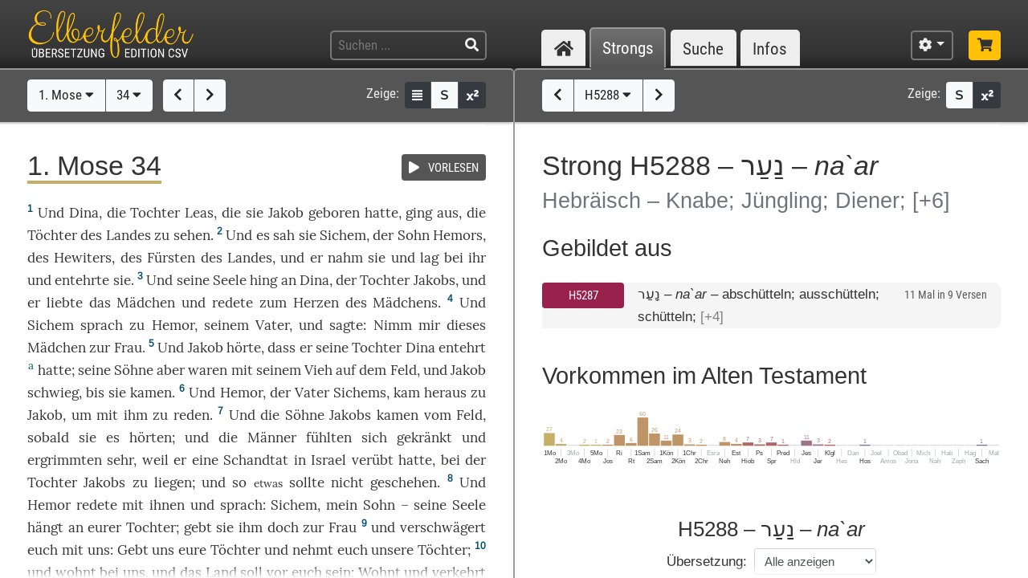

--- FILE ---
content_type: text/html; charset=UTF-8
request_url: https://www.csv-bibel.de/bibel/1-mose-34/~/strongs/h5288
body_size: 54007
content:
<!DOCTYPE html>
<html
	lang="de"
	class="enable-tooltips enable-shortcuts two-columns landscape zoom-100 bible-show-footnotes scheme-auto"
	data-base-url="https://www.csv-bibel.de/"
	data-default-title="Elberfelder Bibel&uuml;bersetzung Edition CSV"
	data-title-appendix=" :: Elberfelder Bibel&uuml;bersetzung Edition CSV"
	data-settings-cookie-name="LocalSettings_CSV_BIBEL">

<head>

	<meta charset="UTF-8">
	<meta http-equiv="X-UA-Compatible" content="IE=edge">
	<meta name="viewport" content="width=device-width, initial-scale=1, shrink-to-fit=no, maximum-scale=1.0, user-scalable=no">
			<meta name="robots" content="noindex">
	
	<title>1. Mose 34 ~ H5288 &ndash; נַעַר &ndash; na`ar :: Elberfelder Bibel&uuml;bersetzung Edition CSV</title>

	<meta name="og:site_name" content="Elberfelder Bibel&uuml;bersetzung Edition CSV" />
	<meta name="description" content="Auf dieser Webseite k&ouml;nnen Sie die Bibel vollst&auml;ndig lesen und durchsuchen. Wir verwenden die Elberfelder &Uuml;bersetzung (Edition CSV H&uuml;ckeswagen) &ndash; das ist eine wortgetreue &Uuml;bersetzung der Bibel in verst&auml;ndlicher Sprache. Diese Seite bietet zudem Werkzeuge f&uuml;r Grundtextstudien." />
	<meta name="og:description" content="Auf dieser Webseite k&ouml;nnen Sie die Bibel vollst&auml;ndig lesen und durchsuchen. Wir verwenden die Elberfelder &Uuml;bersetzung (Edition CSV H&uuml;ckeswagen) &ndash; das ist eine wortgetreue &Uuml;bersetzung der Bibel in verst&auml;ndlicher Sprache. Diese Seite bietet zudem Werkzeuge f&uuml;r Grundtextstudien." />
	<meta name="twitter:description" content="Auf dieser Webseite k&ouml;nnen Sie die Bibel vollst&auml;ndig lesen und durchsuchen. Wir verwenden die Elberfelder &Uuml;bersetzung (Edition CSV H&uuml;ckeswagen) &ndash; das ist eine wortgetreue &Uuml;bersetzung der Bibel in verst&auml;ndlicher Sprache. Diese Seite bietet zudem Werkzeuge f&uuml;r Grundtextstudien." />
	<meta name="og:image" content="https://www.csv-bibel.de/img/csv-bibel-420x420.png?v=0fff3e957e" />
	<meta name="twitter:image" content="https://www.csv-bibel.de/img/csv-bibel-420x420.png?v=0fff3e957e" />
	<meta name="og:url" content="https://www.csv-bibel.de/bibel/1-mose-34/~/strongs/h5288" />
	<meta name="twitter:url" content="https://www.csv-bibel.de/bibel/1-mose-34/~/strongs/h5288" />
	<meta name="og:title" content="1. Mose 34 ~ H5288 &ndash; נַעַר &ndash; na`ar :: Elberfelder Bibel&uuml;bersetzung Edition CSV" />
	<meta name="twitter:title" content="1. Mose 34 ~ H5288 &ndash; נַעַר &ndash; na`ar :: Elberfelder Bibel&uuml;bersetzung Edition CSV" />

	<link rel="apple-touch-icon" sizes="180x180" href="https://www.csv-bibel.de/img/favicons/apple-touch-icon.png?v=0fff3e957e">
<link rel="icon" type="image/png" sizes="32x32" href="https://www.csv-bibel.de/img/favicons/favicon-32x32.png?v=0fff3e957e">
<link rel="icon" type="image/png" sizes="16x16" href="https://www.csv-bibel.de/img/favicons/favicon-16x16.png?v=0fff3e957e">
    <link rel="manifest" href="https://www.csv-bibel.de/site.webmanifest?v=0fff3e957e">
<link rel="mask-icon" href="https://www.csv-bibel.de/img/favicons/safari-pinned-tab.svg?v=0fff3e957e" color="#ffc107">
<link rel="shortcut icon" href="https://www.csv-bibel.de/img/favicons/favicon.ico?v=0fff3e957e">
<meta name="apple-mobile-web-app-title" content="Elberfelder &Uuml;bersetzung Edition CSV">
<meta name="application-name" content="Elberfelder &Uuml;bersetzung Edition CSV">
<meta name="msapplication-TileColor" content="#333333">
<meta name="msapplication-config" content="https://www.csv-bibel.de/img/favicons/browserconfig.xml?v=0fff3e957e">
<meta name="theme-color" content="#333333">
			<script>
			try {
				if (window.matchMedia && window.matchMedia('(prefers-color-scheme: dark)').matches) {
					document.documentElement.className += ' dark';
				}
			} catch (ex) {}
		</script>
	
	<link href="https://www.csv-bibel.de/lib/bootstrap-4.1.3-dist/css/bootstrap.min.css?v=0fff3e957e" rel="stylesheet"><link href="https://www.csv-bibel.de/lib/fontawesome-free-5.2.0-web/css/all.min.css?v=0fff3e957e" rel="stylesheet"><link href="https://www.csv-bibel.de/css/style.css?v=0fff3e957e" rel="stylesheet">
	<base href="https://www.csv-bibel.de/">

</head>

<body>

	<header>
		<div class="column-container">

			<div id="header-elements">

				<div id="logo">
					<a  href="https://www.csv-bibel.de/bibel/1-mose-34/~/start" data-p-load-element="start"><img src="https://www.csv-bibel.de/img/csv-bibel.png?v=0fff3e957e" /></a>
				</div>

				<div id="header-search-link">
					<a  href="https://www.csv-bibel.de/bibel/1-mose-34/~/suche" data-p-load-element="suche" class="btn btn-header"><span class="fa fa-search"></span></a>
				</div>

				<div id="header-search">
					<form autocomplete="off" method="post"  action="https://www.csv-bibel.de/bibel/1-mose-34/~/suche" data-p-load-element="suche" class="ajax-search" data-ajax-target="https://www.csv-bibel.de/ajax/search">
						<input id="header-search-input" type="text" class="ajax-query clear-on-submit" name="q" placeholder="Suchen ..." autocorrect="off" spellcheck="false" />
						<button type="submit"><span class="fa fa-search"></span></button>
					</form>
				</div>

				<nav id="nav-sections">
					<div>
						<div id="nav-sections-current">Bibel</div>
						<ul>
							<li class="p-section-tab" data-p-section="start" data-p-default-element="start" data-shortkey="H"><a href="https://www.csv-bibel.de/bibel/1-mose-34/~/start"><span class="section-icon fa fa-home"></span><span class="section-label">Start</span></a></li><li class="p-section-tab p-on-panel p-on-panel-1" data-p-section="bibel" data-p-default-element="bibel/1-mose-34" data-shortkey="B"><a href="https://www.csv-bibel.de/bibel/1-mose-34/~/strongs/h5288">Bibel</a></li><li class="p-section-tab p-on-panel p-on-panel-2" data-p-section="strongs" data-p-default-element="strongs/h5288" data-shortkey="L"><a href="https://www.csv-bibel.de/bibel/1-mose-34/~/strongs/h5288">Strongs</a></li><li class="p-section-tab" data-p-section="suche" data-p-default-element="suche" data-shortkey="S"><a href="https://www.csv-bibel.de/bibel/1-mose-34/~/suche">Suche</a></li><li class="p-section-tab" data-p-section="infos" data-p-default-element="infos/einfuehrung" data-shortkey="I"><a href="https://www.csv-bibel.de/bibel/1-mose-34/~/infos/einfuehrung">Infos</a></li>						</ul>
					</div>
				</nav>

				<div id="settings" class="dropdown dropdown-manual-close d-inline-block">
					<button type="button" class="btn btn-header dropdown-toggle" data-toggle="dropdown"><span class="fa fa-cog"></span></button>
					<div class="dropdown-menu dropdown-menu-right" role="menu">
						<div class="dropdown-header">Ansicht</div>
						<button type="button" class="dropdown-item dropdown-item-checkbox dropdown-item-close btn-active btn-enable-studyview"><span class="dropdown-icon fa fa-columns"></span> Studienansicht</button>
						<button type="button" class="dropdown-item btn-switch-panels two-columns-visible"><span class="dropdown-icon fa fa-exchange-alt"></span> Ansicht tauschen</button>
						<div class="px-4 py-1">
							<div class="d-flex">
								<div class="flex-grow-1"><span class="dropdown-icon fa fa-font"></span> Schriftgröße</div>
								<div>
									<button type="button" class="btn btn-dark btn-sm btn-zoom-in" data-tooltip="Vergrößern"><span class="fa fa-plus"></span></button>
									<button type="button" class="btn btn-dark btn-sm btn-zoom-out" data-tooltip="Verkleinern"><span class="fa fa-minus"></span></button>
								</div>
							</div>
						</div>
						<div class="px-4 py-1">
							<div class="d-flex">
								<div class="flex-grow-1"><span class="dropdown-icon fa fa-paint-roller"></span> Farben</div>
								<div>
									<button type="button" class="btn btn-dark btn-sm btn-scheme-auto" data-tooltip="Vergrößern">Auto</span></button>
									<button type="button" class="btn btn-light btn-sm btn-scheme-light" data-tooltip="Verkleinern">Hell</span></button>
									<button type="button" class="btn btn-light btn-sm btn-scheme-dark" data-tooltip="Verkleinern">Dunkel</span></button>
								</div>
							</div>
						</div>
						<div class="dropdown-divider"></div>
						<div class="dropdown-header">Bibeltext</div>
						<button type="button" class="dropdown-item dropdown-item-checkbox active btn-bible-show-paragraphs"><span class="dropdown-icon fa fa-align-justify"></span> Blocksatz</button>
						<button type="button" class="dropdown-item dropdown-item-checkbox  btn-bible-show-strongs"><span class="dropdown-icon">S</span> Strong-Nummern</button>
						<button type="button" class="dropdown-item dropdown-item-checkbox active btn-bible-show-footnotes"><span class="dropdown-icon fa fa-superscript"></span> Fußnoten</button>
						<div class="dropdown-divider"></div>
						<div class="dropdown-header">Kopieroptionen</div>
												<div class="d-flex">
							<button type="button" class="w-50 dropdown-item dropdown-item-left dropdown-item-checkbox-inline bible-copy-option active" data-option="references">Bibelstelle</button>
							<button type="button" class="w-50 dropdown-item dropdown-item-right dropdown-item-checkbox-inline bible-copy-option active" data-option="inline-refs">Versnummern</button>
						</div>
						<div class="d-flex">
							<button type="button" class="w-50 dropdown-item dropdown-item-left dropdown-item-checkbox-inline bible-copy-option active" data-option="formattings">Formatierungen</button>
							<button type="button" class="w-50 dropdown-item dropdown-item-right dropdown-item-checkbox-inline bible-copy-option" data-option="footnotes">Fußnoten</button>
						</div>
						<div class="d-flex">
							<button type="button" class="w-50 dropdown-item dropdown-item-left dropdown-item-checkbox-inline bible-copy-option" data-option="strongs">Strong-Nummern</button>
							<button type="button" class="w-50 dropdown-item dropdown-item-right dropdown-item-checkbox-inline bible-copy-option" data-option="extras">Typografie</button>
						</div>
											</div>
				</div>

				<div id="shop-link">
					<a class="btn btn-header-primary" target="_blank" href="https://www.csv-verlag.de/26-bibeln" title="Shop"><span class="fas fa-shopping-cart"></span></a>
				</div>

			</div>

		</div>
	</header><div id="p-panels" data-p-max-panels-count="2" data-p-disable-title-on-single-types="[&quot;Home&quot;]"><div class="p-panel" id="p-panel-1"><div class="p-element has-toolbar" data-p-content-type="BibleChapter" data-p-element-path="bibel/1-mose-34" data-p-element-title="1. Mose 34" data-p-previous-path="bibel/1-mose-33" data-p-next-path="bibel/1-mose-35"><div class="p-element-toolbar"><div class="p-element-container column-container"><div class="btn-group">
	<button type="button" class="btn btn-light btn-bible-select-book" data-book-no="1" data-chapter-no="34">1. Mose <span class="fa fa-caret-down"></span></button>
			<button type="button" class="btn btn-light btn-bible-select-chapter" data-book-no="1" data-chapter-no="34">34 <span class="fa fa-caret-down"></span></button>
	</div>
<div class="btn-group">
			<a  href="https://www.csv-bibel.de/bibel/1-mose-33/~/strongs/h5288" data-p-load-element="bibel/1-mose-33" class="btn btn-light" data-tooltip="1. Mose 33"><span class="fa fa-chevron-left"></span></a>
				<a  href="https://www.csv-bibel.de/bibel/1-mose-35/~/strongs/h5288" data-p-load-element="bibel/1-mose-35" class="btn btn-light" data-tooltip="1. Mose 35"><span class="fa fa-chevron-right"></span></a>
	</div>
<div class="toolbar-right d-none d-md-inline-flex">
	<span class="toolbar-label">Zeige:</span>
	<div class="btn-group btn-group-sm">
					<button type="button" class="btn btn-dark btn-bible-show-paragraphs" data-tooltip="Blocksatz"><span class="fa fa-align-justify"></span></button>
				<button type="button" class="btn btn-light btn-bible-show-strongs" data-tooltip="Strong-Nummern anzeigen"><span>S</span></button>
		<button type="button" class="btn btn-dark btn-bible-show-footnotes" data-tooltip="Fußnoten anzeigen"><span class="fa fa-superscript"></span></button>
	</div>
</div>
</div></div><article class="p-element-content zoomable cp-parse"><div class="p-element-container column-container"><span class="mini-player bible-chapter-player" data-class-stopped="btn btn-secondary" data-class-playing="btn btn-success fa-beat"><span class="btn-group btn-group-sm"><button type="button" class="btn btn-secondary"><span class="mini-player-icon fas fa-play"></span> <span class="label">VORLESEN</span></button></span><audio src="https://www.csv-bibel.de/audio/0510f3eb3a4fceff0f5982c1e8e9a2de.mp3?v=1747122824"></audio></span><h1><span class="book-color-link bible-chapter-h1 bible-chapter-selector" style="border-color: #c5ae65"><span class="title-long">1. Mose 34</span><span class="title-short cp-none">1. Mo 34</span></span></h1><div class="bible-view bible-text bible-book-1"><div class="bible-text-verses">
<p><span class="bible-par cp-none"></span><span class="bible-verse" name="v1"><span class="bible-vno cp-option cp-option-inline-refs cp-ref" data-cp-ref="1. Mo 34">1</span> <span class="bible-verse-text">Und <a  href="https://www.csv-bibel.de/bibel/1-mose-34/~/strongs/h1783" class="strong-link strong-H1783 lemma-1gb7jicj80l8" data-position="H1783@1034001@1@1">Dina<span class="strong-no cp-option cp-option-strongs cp-sup"> H1783</span></a>, die <a  href="https://www.csv-bibel.de/bibel/1-mose-34/~/strongs/h1323" class="strong-link strong-H1323 lemma-3kbbtceej9ug" data-position="H1323@1034001@1@1">Tochter<span class="strong-no cp-option cp-option-strongs cp-sup"> H1323</span></a> <a  href="https://www.csv-bibel.de/bibel/1-mose-34/~/strongs/h3812" class="strong-link strong-H3812 lemma-70ph99sufqn0" data-position="H3812@1034001@1@1">Leas<span class="strong-no cp-option cp-option-strongs cp-sup"> H3812</span></a>, <a  href="https://www.csv-bibel.de/bibel/1-mose-34/~/strongs/h834" class="strong-link strong-H0834 lemma-3pv6c38f2a3g" data-position="H0834@1034001@1@1">die<span class="strong-no cp-option cp-option-strongs cp-sup"> H834</span></a> sie <a  href="https://www.csv-bibel.de/bibel/1-mose-34/~/strongs/h3290" class="strong-link strong-H3290 lemma-ajfit8kol900" data-position="H3290@1034001@1@1">Jakob<span class="strong-no cp-option cp-option-strongs cp-sup"> H3290</span></a> <a  href="https://www.csv-bibel.de/bibel/1-mose-34/~/strongs/h3205" class="strong-link strong-H3205 lemma-sk34sh3b2os0" data-position="H3205@1034001@1@1">geboren<span class="strong-no cp-option cp-option-strongs cp-sup"> H3205</span></a> hatte, <a  href="https://www.csv-bibel.de/bibel/1-mose-34/~/strongs/h3318" class="strong-link strong-H3318 lemma-1edb063qvgdo" data-position="H3318@1034001@1@1">ging<span class="strong-no cp-option cp-option-strongs cp-sup"> H3318</span></a> <a  href="https://www.csv-bibel.de/bibel/1-mose-34/~/strongs/h3318" class="strong-link strong-H3318 lemma-1edb063qvgdo" data-position="H3318@1034001@-1@1">aus<span class="strong-no cp-option cp-option-strongs cp-sup"> (H3318)</span></a>, die <a  href="https://www.csv-bibel.de/bibel/1-mose-34/~/strongs/h1323" class="strong-link strong-H1323 lemma-3kbbtceej9ug" data-position="H1323@1034001@2@1">Töchter<span class="strong-no cp-option cp-option-strongs cp-sup"> H1323</span></a> des <a  href="https://www.csv-bibel.de/bibel/1-mose-34/~/strongs/h776" class="strong-link strong-H0776 lemma-2tcp1oe9jf40" data-position="H0776@1034001@1@1">Landes<span class="strong-no cp-option cp-option-strongs cp-sup"> H776</span></a> zu <a  href="https://www.csv-bibel.de/bibel/1-mose-34/~/strongs/h7200" class="strong-link strong-H7200 lemma-2eno74tmbugg" data-position="H7200@1034001@1@1">sehen<span class="strong-no cp-option cp-option-strongs cp-sup"> H7200</span></a>.</span></span> <span class="bible-verse" name="v2"><span class="bible-vno cp-option cp-option-inline-refs cp-ref" data-cp-ref="1. Mo 34">2</span> <span class="bible-verse-text">Und es <a  href="https://www.csv-bibel.de/bibel/1-mose-34/~/strongs/h7200" class="strong-link strong-H7200 lemma-2eno74tmbugg" data-position="H7200@1034002@1@1">sah<span class="strong-no cp-option cp-option-strongs cp-sup"> H7200</span></a> sie <a  href="https://www.csv-bibel.de/bibel/1-mose-34/~/strongs/h7928" class="strong-link strong-H7928 lemma-ovqcrc5tn7s0" data-position="H7928@1034002@1@1">Sichem<span class="strong-no cp-option cp-option-strongs cp-sup"> H7928</span></a>, der <a  href="https://www.csv-bibel.de/bibel/1-mose-34/~/strongs/h1121" class="strong-link strong-H1121 lemma-21cqlnv3ff6g" data-position="H1121@1034002@1@1">Sohn<span class="strong-no cp-option cp-option-strongs cp-sup"> H1121</span></a> <a  href="https://www.csv-bibel.de/bibel/1-mose-34/~/strongs/h2544" class="strong-link strong-H2544 lemma-4pgk46m3j4k0" data-position="H2544@1034002@1@1">Hemors<span class="strong-no cp-option cp-option-strongs cp-sup"> H2544</span></a>, des <a  href="https://www.csv-bibel.de/bibel/1-mose-34/~/strongs/h2340" class="strong-link strong-H2340 lemma-73pn0pkddlg0" data-position="H2340@1034002@1@1">Hewiters<span class="strong-no cp-option cp-option-strongs cp-sup"> H2340</span></a>, des <a  href="https://www.csv-bibel.de/bibel/1-mose-34/~/strongs/h5387:1" class="strong-link strong-H5387-1 lemma-1hgfa5lalq28" data-position="H5387:1@1034002@1@1">Fürsten<span class="strong-no cp-option cp-option-strongs cp-sup"> H5387:1</span></a> des <a  href="https://www.csv-bibel.de/bibel/1-mose-34/~/strongs/h776" class="strong-link strong-H0776 lemma-2tcp1oe9jf40" data-position="H0776@1034002@1@1">Landes<span class="strong-no cp-option cp-option-strongs cp-sup"> H776</span></a>, und er <a  href="https://www.csv-bibel.de/bibel/1-mose-34/~/strongs/h3947" class="strong-link strong-H3947 lemma-6v8p1aeo83h0" data-position="H3947@1034002@1@1">nahm<span class="strong-no cp-option cp-option-strongs cp-sup"> H3947</span></a> sie und <a  href="https://www.csv-bibel.de/bibel/1-mose-34/~/strongs/h7901" class="strong-link strong-H7901 lemma-62li0a5vjvg0" data-position="H7901@1034002@1@1">lag<span class="strong-no cp-option cp-option-strongs cp-sup"> H7901</span></a> <a  href="https://www.csv-bibel.de/bibel/1-mose-34/~/strongs/h854" class="strong-link strong-H0854 lemma-57mkhpd3hsh0" data-position="H0854@1034002@1@1">bei<span class="strong-no cp-option cp-option-strongs cp-sup"> H854</span></a> ihr und <a  href="https://www.csv-bibel.de/bibel/1-mose-34/~/strongs/h6031" class="strong-link strong-H6031 lemma-375mbrq9j8pg" data-position="H6031@1034002@1@1">entehrte<span class="strong-no cp-option cp-option-strongs cp-sup"> H6031</span></a> sie.</span></span> <span class="bible-verse" name="v3"><span class="bible-vno cp-option cp-option-inline-refs cp-ref" data-cp-ref="1. Mo 34">3</span> <span class="bible-verse-text">Und seine <a  href="https://www.csv-bibel.de/bibel/1-mose-34/~/strongs/h5315" class="strong-link strong-H5315 lemma-1713g35l12qo" data-position="H5315@1034003@1@1">Seele<span class="strong-no cp-option cp-option-strongs cp-sup"> H5315</span></a> <a  href="https://www.csv-bibel.de/bibel/1-mose-34/~/strongs/h1692" class="strong-link strong-H1692 lemma-h27jga1grak0" data-position="H1692@1034003@1@1">hing<span class="strong-no cp-option cp-option-strongs cp-sup"> H1692</span></a> <a  href="https://www.csv-bibel.de/bibel/1-mose-34/~/strongs/h1692" class="strong-link strong-H1692 lemma-h27jga1grak0" data-position="H1692@1034003@-1@1">an<span class="strong-no cp-option cp-option-strongs cp-sup"> (H1692)</span></a> <a  href="https://www.csv-bibel.de/bibel/1-mose-34/~/strongs/h1783" class="strong-link strong-H1783 lemma-1gb7jicj80l8" data-position="H1783@1034003@1@1">Dina<span class="strong-no cp-option cp-option-strongs cp-sup"> H1783</span></a>, der <a  href="https://www.csv-bibel.de/bibel/1-mose-34/~/strongs/h1323" class="strong-link strong-H1323 lemma-3kbbtceej9ug" data-position="H1323@1034003@1@1">Tochter<span class="strong-no cp-option cp-option-strongs cp-sup"> H1323</span></a> <a  href="https://www.csv-bibel.de/bibel/1-mose-34/~/strongs/h3290" class="strong-link strong-H3290 lemma-ajfit8kol900" data-position="H3290@1034003@1@1">Jakobs<span class="strong-no cp-option cp-option-strongs cp-sup"> H3290</span></a>, und er <a  href="https://www.csv-bibel.de/bibel/1-mose-34/~/strongs/h157" class="strong-link strong-H0157 lemma-66djbhpl1vl0" data-position="H0157@1034003@1@1">liebte<span class="strong-no cp-option cp-option-strongs cp-sup"> H157</span></a> das <a  href="https://www.csv-bibel.de/bibel/1-mose-34/~/strongs/h5291" class="strong-link strong-H5291 lemma-c76ac9m3am40" data-position="H5291@1034003@1@1">Mädchen<span class="strong-no cp-option cp-option-strongs cp-sup"> H5291</span></a> und <a  href="https://www.csv-bibel.de/bibel/1-mose-34/~/strongs/h1696" class="strong-link strong-H1696 lemma-5q5uqpqurb70" data-position="H1696@1034003@1@1">redete<span class="strong-no cp-option cp-option-strongs cp-sup"> H1696</span></a> <a  href="https://www.csv-bibel.de/bibel/1-mose-34/~/strongs/h5921" class="strong-link strong-H5921 lemma-6t5fmols0kf0" data-position="H5921@1034003@1@1">zum<span class="strong-no cp-option cp-option-strongs cp-sup"> H5921</span></a> <a  href="https://www.csv-bibel.de/bibel/1-mose-34/~/strongs/h3820" class="strong-link strong-H3820 lemma-72j671a0u1i0" data-position="H3820@1034003@1@1">Herzen<span class="strong-no cp-option cp-option-strongs cp-sup"> H3820</span></a> des <a  href="https://www.csv-bibel.de/bibel/1-mose-34/~/strongs/h5291" class="strong-link strong-H5291 lemma-c76ac9m3am40" data-position="H5291@1034003@2@1">Mädchens<span class="strong-no cp-option cp-option-strongs cp-sup"> H5291</span></a>.</span></span> <span class="bible-verse" name="v4"><span class="bible-vno cp-option cp-option-inline-refs cp-ref" data-cp-ref="1. Mo 34">4</span> <span class="bible-verse-text">Und <a  href="https://www.csv-bibel.de/bibel/1-mose-34/~/strongs/h7928" class="strong-link strong-H7928 lemma-ovqcrc5tn7s0" data-position="H7928@1034004@1@1">Sichem<span class="strong-no cp-option cp-option-strongs cp-sup"> H7928</span></a> <a  href="https://www.csv-bibel.de/bibel/1-mose-34/~/strongs/h559:1" class="strong-link strong-H0559-1 lemma-ueik4c9lna80" data-position="H0559:1@1034004@1@1">sprach<span class="strong-no cp-option cp-option-strongs cp-sup"> H559:1</span></a> <a  href="https://www.csv-bibel.de/bibel/1-mose-34/~/strongs/h413" class="strong-link strong-H0413 lemma-6t5fmols0kf0" data-position="H0413@1034004@1@1">zu<span class="strong-no cp-option cp-option-strongs cp-sup"> H413</span></a> <a  href="https://www.csv-bibel.de/bibel/1-mose-34/~/strongs/h2544" class="strong-link strong-H2544 lemma-4pgk46m3j4k0" data-position="H2544@1034004@1@1">Hemor<span class="strong-no cp-option cp-option-strongs cp-sup"> H2544</span></a>, seinem <a  href="https://www.csv-bibel.de/bibel/1-mose-34/~/strongs/h1" class="strong-link strong-H0001 lemma-52fhii152vh0" data-position="H0001@1034004@1@1">Vater<span class="strong-no cp-option cp-option-strongs cp-sup"> H1</span></a>, und <a  href="https://www.csv-bibel.de/bibel/1-mose-34/~/strongs/h559:1" class="strong-link strong-H0559-1 lemma-3b5nn9ammiig" data-position="H0559:1@1034004@2@1">sagte<span class="strong-no cp-option cp-option-strongs cp-sup"> H559:1</span></a>: <a  href="https://www.csv-bibel.de/bibel/1-mose-34/~/strongs/h3947" class="strong-link strong-H3947 lemma-6v8p1aeo83h0" data-position="H3947@1034004@1@1">Nimm<span class="strong-no cp-option cp-option-strongs cp-sup"> H3947</span></a> mir <a  href="https://www.csv-bibel.de/bibel/1-mose-34/~/strongs/h2063" class="strong-link strong-H2063 lemma-2ui1t286vmt0" data-position="H2063@1034004@1@1">dieses<span class="strong-no cp-option cp-option-strongs cp-sup"> H2063</span></a> <a  href="https://www.csv-bibel.de/bibel/1-mose-34/~/strongs/h3207" class="strong-link strong-H3207 lemma-c76ac9m3am40" data-position="H3207@1034004@1@1">Mädchen<span class="strong-no cp-option cp-option-strongs cp-sup"> H3207</span></a> zur <a  href="https://www.csv-bibel.de/bibel/1-mose-34/~/strongs/h802" class="strong-link strong-H0802 lemma-28ahnhuh0s8g" data-position="H0802@1034004@1@1">Frau<span class="strong-no cp-option cp-option-strongs cp-sup"> H802</span></a>.</span></span> <span class="bible-verse" name="v5"><span class="bible-vno cp-option cp-option-inline-refs cp-ref" data-cp-ref="1. Mo 34">5</span> <span class="bible-verse-text">Und <a  href="https://www.csv-bibel.de/bibel/1-mose-34/~/strongs/h3290" class="strong-link strong-H3290 lemma-ajfit8kol900" data-position="H3290@1034005@1@1">Jakob<span class="strong-no cp-option cp-option-strongs cp-sup"> H3290</span></a> <a  href="https://www.csv-bibel.de/bibel/1-mose-34/~/strongs/h8085" class="strong-link strong-H8085 lemma-3q4l403au4jg" data-position="H8085@1034005@1@1">hörte<span class="strong-no cp-option cp-option-strongs cp-sup"> H8085</span></a>, <a  href="https://www.csv-bibel.de/bibel/1-mose-34/~/strongs/h3588" class="strong-link strong-H3588 lemma-51drfht8hoc0" data-position="H3588@1034005@1@1">dass<span class="strong-no cp-option cp-option-strongs cp-sup"> H3588</span></a> er seine <a  href="https://www.csv-bibel.de/bibel/1-mose-34/~/strongs/h1323" class="strong-link strong-H1323 lemma-3kbbtceej9ug" data-position="H1323@1034005@1@1">Tochter<span class="strong-no cp-option cp-option-strongs cp-sup"> H1323</span></a> <a  href="https://www.csv-bibel.de/bibel/1-mose-34/~/strongs/h1783" class="strong-link strong-H1783 lemma-1gb7jicj80l8" data-position="H1783@1034005@1@1">Dina<span class="strong-no cp-option cp-option-strongs cp-sup"> H1783</span></a> <a  href="https://www.csv-bibel.de/bibel/1-mose-34/~/strongs/h2930" class="strong-link strong-H2930 lemma-375mbrq9j8pg" data-position="H2930@1034005@-1@1">entehrt<span class="strong-no cp-option cp-option-strongs cp-sup"> ~(H2930)</span></a><sup class="footnote cp-option cp-option-footnotes" data-footnote="Eig. &lt;a  href=&quot;https://www.csv-bibel.de/bibel/1-mose-34/~/strongs/h2930&quot; class=&quot;strong-link strong-H2930 lemma-4s3j6qu0ce60&quot; data-position=&quot;H2930@1034005@1@1&quot;&gt;verunreinigt&lt;span class=&quot;strong-no cp-option cp-option-strongs cp-sup&quot;&gt; H2930&lt;/span&gt;&lt;/a&gt;.">a</sup> hatte; seine <a  href="https://www.csv-bibel.de/bibel/1-mose-34/~/strongs/h1121" class="strong-link strong-H1121 lemma-21cqlnv3ff6g" data-position="H1121@1034005@1@1">Söhne<span class="strong-no cp-option cp-option-strongs cp-sup"> H1121</span></a> aber <a  href="https://www.csv-bibel.de/bibel/1-mose-34/~/strongs/h1961" class="strong-link strong-H1961 lemma-2ki8dj3otfc0" data-position="H1961@1034005@1@1">waren<span class="strong-no cp-option cp-option-strongs cp-sup"> H1961</span></a> <a  href="https://www.csv-bibel.de/bibel/1-mose-34/~/strongs/h854" class="strong-link strong-H0854 lemma-69f5g7amunq0" data-position="H0854@1034005@1@1">mit<span class="strong-no cp-option cp-option-strongs cp-sup"> H854</span></a> seinem <a  href="https://www.csv-bibel.de/bibel/1-mose-34/~/strongs/h4735" class="strong-link strong-H4735 lemma-105fmh1310ng" data-position="H4735@1034005@1@1">Vieh<span class="strong-no cp-option cp-option-strongs cp-sup"> H4735</span></a> auf dem <a  href="https://www.csv-bibel.de/bibel/1-mose-34/~/strongs/h7704" class="strong-link strong-H7704 lemma-2siisljbtfd0" data-position="H7704@1034005@1@1">Feld<span class="strong-no cp-option cp-option-strongs cp-sup"> H7704</span></a>, und <a  href="https://www.csv-bibel.de/bibel/1-mose-34/~/strongs/h3290" class="strong-link strong-H3290 lemma-ajfit8kol900" data-position="H3290@1034005@2@1">Jakob<span class="strong-no cp-option cp-option-strongs cp-sup"> H3290</span></a> <a  href="https://www.csv-bibel.de/bibel/1-mose-34/~/strongs/h2790:1" class="strong-link strong-H2790-1 lemma-6nms0qjtf8h0" data-position="H2790:1@1034005@1@1">schwieg<span class="strong-no cp-option cp-option-strongs cp-sup"> H2790:1</span></a>, <a  href="https://www.csv-bibel.de/bibel/1-mose-34/~/strongs/h5704" class="strong-link strong-H5704 lemma-657h155q49a0" data-position="H5704@1034005@1@1">bis<span class="strong-no cp-option cp-option-strongs cp-sup"> H5704</span></a> sie <a  href="https://www.csv-bibel.de/bibel/1-mose-34/~/strongs/h935" class="strong-link strong-H0935 lemma-4scuhr3r5ss0" data-position="H0935@1034005@1@1">kamen<span class="strong-no cp-option cp-option-strongs cp-sup"> H935</span></a>.</span></span> <span class="bible-verse" name="v6"><span class="bible-vno cp-option cp-option-inline-refs cp-ref" data-cp-ref="1. Mo 34">6</span> <span class="bible-verse-text">Und <a  href="https://www.csv-bibel.de/bibel/1-mose-34/~/strongs/h2544" class="strong-link strong-H2544 lemma-4pgk46m3j4k0" data-position="H2544@1034006@1@1">Hemor<span class="strong-no cp-option cp-option-strongs cp-sup"> H2544</span></a>, der <a  href="https://www.csv-bibel.de/bibel/1-mose-34/~/strongs/h1" class="strong-link strong-H0001 lemma-52fhii152vh0" data-position="H0001@1034006@1@1">Vater<span class="strong-no cp-option cp-option-strongs cp-sup"> H1</span></a> <a  href="https://www.csv-bibel.de/bibel/1-mose-34/~/strongs/h7928" class="strong-link strong-H7928 lemma-ovqcrc5tn7s0" data-position="H7928@1034006@1@1">Sichems<span class="strong-no cp-option cp-option-strongs cp-sup"> H7928</span></a>, <a  href="https://www.csv-bibel.de/bibel/1-mose-34/~/strongs/h3318" class="strong-link strong-H3318 lemma-5gt8u5qg6n00" data-position="H3318@1034006@1@1">kam<span class="strong-no cp-option cp-option-strongs cp-sup"> H3318</span></a> <a  href="https://www.csv-bibel.de/bibel/1-mose-34/~/strongs/h3318" class="strong-link strong-H3318 lemma-5gt8u5qg6n00" data-position="H3318@1034006@-1@1">heraus<span class="strong-no cp-option cp-option-strongs cp-sup"> (H3318)</span></a> <a  href="https://www.csv-bibel.de/bibel/1-mose-34/~/strongs/h413" class="strong-link strong-H0413 lemma-6t5fmols0kf0" data-position="H0413@1034006@1@1">zu<span class="strong-no cp-option cp-option-strongs cp-sup"> H413</span></a> <a  href="https://www.csv-bibel.de/bibel/1-mose-34/~/strongs/h3290" class="strong-link strong-H3290 lemma-ajfit8kol900" data-position="H3290@1034006@1@1">Jakob<span class="strong-no cp-option cp-option-strongs cp-sup"> H3290</span></a>, um <a  href="https://www.csv-bibel.de/bibel/1-mose-34/~/strongs/h854" class="strong-link strong-H0854 lemma-50mlhk46qnq0" data-position="H0854@1034006@1@1">mit<span class="strong-no cp-option cp-option-strongs cp-sup"> H854<span class="fa fa-caret-right cp-remove"></span></span></a> <a  href="https://www.csv-bibel.de/bibel/1-mose-34/~/strongs/h854" class="strong-link strong-H0854 lemma-50mlhk46qnq0" data-position="H0854@1034006@-1@1">ihm<span class="strong-no cp-option cp-option-strongs cp-sup"> <span class="fa fa-caret-left cp-remove"></span>H854</span></a> zu <a  href="https://www.csv-bibel.de/bibel/1-mose-34/~/strongs/h1696" class="strong-link strong-H1696 lemma-5q5uqpqurb70" data-position="H1696@1034006@1@1">reden<span class="strong-no cp-option cp-option-strongs cp-sup"> H1696</span></a>.</span></span> <span class="bible-verse" name="v7"><span class="bible-vno cp-option cp-option-inline-refs cp-ref" data-cp-ref="1. Mo 34">7</span> <span class="bible-verse-text">Und die <a  href="https://www.csv-bibel.de/bibel/1-mose-34/~/strongs/h1121" class="strong-link strong-H1121 lemma-21cqlnv3ff6g" data-position="H1121@1034007@1@1">Söhne<span class="strong-no cp-option cp-option-strongs cp-sup"> H1121</span></a> <a  href="https://www.csv-bibel.de/bibel/1-mose-34/~/strongs/h3290" class="strong-link strong-H3290 lemma-ajfit8kol900" data-position="H3290@1034007@1@1">Jakobs<span class="strong-no cp-option cp-option-strongs cp-sup"> H3290</span></a> <a  href="https://www.csv-bibel.de/bibel/1-mose-34/~/strongs/h935" class="strong-link strong-H0935 lemma-4scuhr3r5ss0" data-position="H0935@1034007@1@1">kamen<span class="strong-no cp-option cp-option-strongs cp-sup"> H935</span></a> <a  href="https://www.csv-bibel.de/bibel/1-mose-34/~/strongs/h4480" class="strong-link strong-H4480 lemma-3svi9jijfpcg" data-position="H4480@1034007@1@1">vom<span class="strong-no cp-option cp-option-strongs cp-sup"> H4480</span></a> <a  href="https://www.csv-bibel.de/bibel/1-mose-34/~/strongs/h7704" class="strong-link strong-H7704 lemma-2siisljbtfd0" data-position="H7704@1034007@1@1">Feld<span class="strong-no cp-option cp-option-strongs cp-sup"> H7704</span></a>, sobald sie es <a  href="https://www.csv-bibel.de/bibel/1-mose-34/~/strongs/h8085" class="strong-link strong-H8085 lemma-3q4l403au4jg" data-position="H8085@1034007@1@1">hörten<span class="strong-no cp-option cp-option-strongs cp-sup"> H8085</span></a>; und die <a  href="https://www.csv-bibel.de/bibel/1-mose-34/~/strongs/h376" class="strong-link strong-H0376 lemma-71vubo3vevb0" data-position="H0376@1034007@1@1">Männer<span class="strong-no cp-option cp-option-strongs cp-sup"> H376</span></a> <a  href="https://www.csv-bibel.de/bibel/1-mose-34/~/strongs/h6087:1" class="strong-link strong-H6087-1 lemma-4e7q00ch0om0" data-position="H6087:1@1034007@-1@1">fühlten<span class="strong-no cp-option cp-option-strongs cp-sup"> (H6087:1)</span></a> sich <a  href="https://www.csv-bibel.de/bibel/1-mose-34/~/strongs/h6087:1" class="strong-link strong-H6087-1 lemma-4e7q00ch0om0" data-position="H6087:1@1034007@1@1">gekränkt<span class="strong-no cp-option cp-option-strongs cp-sup"> H6087:1</span></a> und <a  href="https://www.csv-bibel.de/bibel/1-mose-34/~/strongs/h2734" class="strong-link strong-H2734 lemma-6uldq1rpjfp0" data-position="H2734@1034007@1@1">ergrimmten<span class="strong-no cp-option cp-option-strongs cp-sup"> H2734</span></a> <a  href="https://www.csv-bibel.de/bibel/1-mose-34/~/strongs/h3966" class="strong-link strong-H3966 lemma-3bo5npcqqvf0" data-position="H3966@1034007@1@1">sehr<span class="strong-no cp-option cp-option-strongs cp-sup"> H3966</span></a>, <a  href="https://www.csv-bibel.de/bibel/1-mose-34/~/strongs/h3588" class="strong-link strong-H3588 lemma-3cpu0b67e330" data-position="H3588@1034007@1@1">weil<span class="strong-no cp-option cp-option-strongs cp-sup"> H3588</span></a> er eine <a  href="https://www.csv-bibel.de/bibel/1-mose-34/~/strongs/h5039" class="strong-link strong-H5039 lemma-7d81hk2lvpg0" data-position="H5039@1034007@1@1">Schandtat<span class="strong-no cp-option cp-option-strongs cp-sup"> H5039</span></a> in <a  href="https://www.csv-bibel.de/bibel/1-mose-34/~/strongs/h3478" class="strong-link strong-H3478 lemma-1qfurci8bu7g" data-position="H3478@1034007@1@1">Israel<span class="strong-no cp-option cp-option-strongs cp-sup"> H3478</span></a> <a  href="https://www.csv-bibel.de/bibel/1-mose-34/~/strongs/h6213" class="strong-link strong-H6213 lemma-5cbmbsmi8va0" data-position="H6213@1034007@1@1">verübt<span class="strong-no cp-option cp-option-strongs cp-sup"> H6213</span></a> hatte, <a  href="https://www.csv-bibel.de/bibel/1-mose-34/~/strongs/h854" class="strong-link strong-H0854 lemma-57mkhpd3hsh0" data-position="H0854@1034007@1@1">bei<span class="strong-no cp-option cp-option-strongs cp-sup"> H854</span></a> der <a  href="https://www.csv-bibel.de/bibel/1-mose-34/~/strongs/h1323" class="strong-link strong-H1323 lemma-3kbbtceej9ug" data-position="H1323@1034007@1@1">Tochter<span class="strong-no cp-option cp-option-strongs cp-sup"> H1323</span></a> <a  href="https://www.csv-bibel.de/bibel/1-mose-34/~/strongs/h3290" class="strong-link strong-H3290 lemma-ajfit8kol900" data-position="H3290@1034007@2@1">Jakobs<span class="strong-no cp-option cp-option-strongs cp-sup"> H3290</span></a> zu <a  href="https://www.csv-bibel.de/bibel/1-mose-34/~/strongs/h7901" class="strong-link strong-H7901 lemma-3qopk0dhhdbg" data-position="H7901@1034007@1@1">liegen<span class="strong-no cp-option cp-option-strongs cp-sup"> H7901</span></a>; und <a  href="https://www.csv-bibel.de/bibel/1-mose-34/~/strongs/h3651:1" class="strong-link strong-H3651-1 lemma-4nqb3mgvor40" data-position="H3651:1@1034007@1@1">so<span class="strong-no cp-option cp-option-strongs cp-sup"> H3651:1</span></a> <small class="cp-option cp-option-formattings cp-unwrap">etwas</small> sollte <a  href="https://www.csv-bibel.de/bibel/1-mose-34/~/strongs/h3808" class="strong-link strong-H3808 lemma-3ssh3bb4ui50" data-position="H3808@1034007@1@1">nicht<span class="strong-no cp-option cp-option-strongs cp-sup"> H3808</span></a> <a  href="https://www.csv-bibel.de/bibel/1-mose-34/~/strongs/h6213" class="strong-link strong-H6213 lemma-thgomrg8spg0" data-position="H6213@1034007@2@1">geschehen<span class="strong-no cp-option cp-option-strongs cp-sup"> H6213</span></a>.</span></span> <span class="bible-verse" name="v8"><span class="bible-vno cp-option cp-option-inline-refs cp-ref" data-cp-ref="1. Mo 34">8</span> <span class="bible-verse-text">Und <a  href="https://www.csv-bibel.de/bibel/1-mose-34/~/strongs/h2544" class="strong-link strong-H2544 lemma-4pgk46m3j4k0" data-position="H2544@1034008@1@1">Hemor<span class="strong-no cp-option cp-option-strongs cp-sup"> H2544</span></a> <a  href="https://www.csv-bibel.de/bibel/1-mose-34/~/strongs/h1696" class="strong-link strong-H1696 lemma-5q5uqpqurb70" data-position="H1696@1034008@1@1">redete<span class="strong-no cp-option cp-option-strongs cp-sup"> H1696</span></a> <a  href="https://www.csv-bibel.de/bibel/1-mose-34/~/strongs/h854" class="strong-link strong-H0854 lemma-6r39iq2j6q90" data-position="H0854@1034008@1@1">mit<span class="strong-no cp-option cp-option-strongs cp-sup"> H854<span class="fa fa-caret-right cp-remove"></span></span></a> <a  href="https://www.csv-bibel.de/bibel/1-mose-34/~/strongs/h854" class="strong-link strong-H0854 lemma-6r39iq2j6q90" data-position="H0854@1034008@-1@1">ihnen<span class="strong-no cp-option cp-option-strongs cp-sup"> <span class="fa fa-caret-left cp-remove"></span>H854</span></a> und <a  href="https://www.csv-bibel.de/bibel/1-mose-34/~/strongs/h559:1" class="strong-link strong-H0559-1 lemma-ueik4c9lna80" data-position="H0559:1@1034008@1@1">sprach<span class="strong-no cp-option cp-option-strongs cp-sup"> H559:1</span></a>: <a  href="https://www.csv-bibel.de/bibel/1-mose-34/~/strongs/h7928" class="strong-link strong-H7928 lemma-ovqcrc5tn7s0" data-position="H7928@1034008@1@1">Sichem<span class="strong-no cp-option cp-option-strongs cp-sup"> H7928</span></a>, mein <a  href="https://www.csv-bibel.de/bibel/1-mose-34/~/strongs/h1121" class="strong-link strong-H1121 lemma-21cqlnv3ff6g" data-position="H1121@1034008@1@1">Sohn<span class="strong-no cp-option cp-option-strongs cp-sup"> H1121</span></a> – seine <a  href="https://www.csv-bibel.de/bibel/1-mose-34/~/strongs/h5315" class="strong-link strong-H5315 lemma-1713g35l12qo" data-position="H5315@1034008@1@1">Seele<span class="strong-no cp-option cp-option-strongs cp-sup"> H5315</span></a> <a  href="https://www.csv-bibel.de/bibel/1-mose-34/~/strongs/h2836" class="strong-link strong-H2836 lemma-7nm98ogj2pu0" data-position="H2836@1034008@1@1">hängt<span class="strong-no cp-option cp-option-strongs cp-sup"> H2836</span></a> <a  href="https://www.csv-bibel.de/bibel/1-mose-34/~/strongs/h2836" class="strong-link strong-H2836 lemma-7nm98ogj2pu0" data-position="H2836@1034008@-1@1">an<span class="strong-no cp-option cp-option-strongs cp-sup"> (H2836)</span></a> eurer <a  href="https://www.csv-bibel.de/bibel/1-mose-34/~/strongs/h1323" class="strong-link strong-H1323 lemma-3kbbtceej9ug" data-position="H1323@1034008@1@1">Tochter<span class="strong-no cp-option cp-option-strongs cp-sup"> H1323</span></a>; <a  href="https://www.csv-bibel.de/bibel/1-mose-34/~/strongs/h5414" class="strong-link strong-H5414 lemma-6pp5pnaq33a0" data-position="H5414@1034008@1@1">gebt<span class="strong-no cp-option cp-option-strongs cp-sup"> H5414</span></a> sie ihm <a  href="https://www.csv-bibel.de/bibel/1-mose-34/~/strongs/h4994" class="strong-link strong-H4994 lemma-2sj03npn2ts0" data-position="H4994@1034008@1@1">doch<span class="strong-no cp-option cp-option-strongs cp-sup"> H4994</span></a> zur <a  href="https://www.csv-bibel.de/bibel/1-mose-34/~/strongs/h802" class="strong-link strong-H0802 lemma-28ahnhuh0s8g" data-position="H0802@1034008@1@1">Frau<span class="strong-no cp-option cp-option-strongs cp-sup"> H802</span></a></span></span> <span class="bible-verse" name="v9"><span class="bible-vno cp-option cp-option-inline-refs cp-ref" data-cp-ref="1. Mo 34">9</span> <span class="bible-verse-text">und <a  href="https://www.csv-bibel.de/bibel/1-mose-34/~/strongs/h2859" class="strong-link strong-H2859 lemma-70ca2rsnv1m0" data-position="H2859@1034009@1@1">verschwägert<span class="strong-no cp-option cp-option-strongs cp-sup"> H2859</span></a> euch mit uns: <a  href="https://www.csv-bibel.de/bibel/1-mose-34/~/strongs/h5414" class="strong-link strong-H5414 lemma-6pp5pnaq33a0" data-position="H5414@1034009@1@1">Gebt<span class="strong-no cp-option cp-option-strongs cp-sup"> H5414</span></a> uns eure <a  href="https://www.csv-bibel.de/bibel/1-mose-34/~/strongs/h1323" class="strong-link strong-H1323 lemma-3kbbtceej9ug" data-position="H1323@1034009@1@1">Töchter<span class="strong-no cp-option cp-option-strongs cp-sup"> H1323</span></a> und <a  href="https://www.csv-bibel.de/bibel/1-mose-34/~/strongs/h3947" class="strong-link strong-H3947 lemma-6v8p1aeo83h0" data-position="H3947@1034009@1@1">nehmt<span class="strong-no cp-option cp-option-strongs cp-sup"> H3947</span></a> euch unsere <a  href="https://www.csv-bibel.de/bibel/1-mose-34/~/strongs/h1323" class="strong-link strong-H1323 lemma-3kbbtceej9ug" data-position="H1323@1034009@2@1">Töchter<span class="strong-no cp-option cp-option-strongs cp-sup"> H1323</span></a>;</span></span> <span class="bible-verse" name="v10"><span class="bible-vno cp-option cp-option-inline-refs cp-ref" data-cp-ref="1. Mo 34">10</span> <span class="bible-verse-text">und <a  href="https://www.csv-bibel.de/bibel/1-mose-34/~/strongs/h3427" class="strong-link strong-H3427 lemma-npqb8br0n2s0" data-position="H3427@1034010@1@1">wohnt<span class="strong-no cp-option cp-option-strongs cp-sup"> H3427</span></a> <a  href="https://www.csv-bibel.de/bibel/1-mose-34/~/strongs/h854" class="strong-link strong-H0854 lemma-57mkhpd3hsh0" data-position="H0854@1034010@1@1">bei<span class="strong-no cp-option cp-option-strongs cp-sup"> H854</span></a> uns, und das <a  href="https://www.csv-bibel.de/bibel/1-mose-34/~/strongs/h776" class="strong-link strong-H0776 lemma-2tcp1oe9jf40" data-position="H0776@1034010@1@1">Land<span class="strong-no cp-option cp-option-strongs cp-sup"> H776</span></a> soll <a  href="https://www.csv-bibel.de/bibel/1-mose-34/~/strongs/h6440" class="strong-link strong-H6440 lemma-341trsa0c11g" data-position="H6440@1034010@1@1">vor<span class="strong-no cp-option cp-option-strongs cp-sup"> H6440</span></a> euch <a  href="https://www.csv-bibel.de/bibel/1-mose-34/~/strongs/h1961" class="strong-link strong-H1961 lemma-2ki8dj3otfc0" data-position="H1961@1034010@1@1">sein<span class="strong-no cp-option cp-option-strongs cp-sup"> H1961</span></a>: <a  href="https://www.csv-bibel.de/bibel/1-mose-34/~/strongs/h3427" class="strong-link strong-H3427 lemma-npqb8br0n2s0" data-position="H3427@1034010@2@1">Wohnt<span class="strong-no cp-option cp-option-strongs cp-sup"> H3427</span></a> und <a  href="https://www.csv-bibel.de/bibel/1-mose-34/~/strongs/h5503" class="strong-link strong-H5503 lemma-59dcgr056fc0" data-position="H5503@1034010@1@1">verkehrt<span class="strong-no cp-option cp-option-strongs cp-sup"> H5503</span></a> darin, und <a  href="https://www.csv-bibel.de/bibel/1-mose-34/~/strongs/h270" class="strong-link strong-H0270 lemma-7go5ek96brh0" data-position="H0270@1034010@-1@1">macht<span class="strong-no cp-option cp-option-strongs cp-sup"> (H270)</span></a> euch darin <a  href="https://www.csv-bibel.de/bibel/1-mose-34/~/strongs/h270" class="strong-link strong-H0270 lemma-7go5ek96brh0" data-position="H0270@1034010@1@1">ansässig<span class="strong-no cp-option cp-option-strongs cp-sup"> H270</span></a>.</span></span> <span class="bible-verse" name="v11"><span class="bible-vno cp-option cp-option-inline-refs cp-ref" data-cp-ref="1. Mo 34">11</span> <span class="bible-verse-text">Und <a  href="https://www.csv-bibel.de/bibel/1-mose-34/~/strongs/h7928" class="strong-link strong-H7928 lemma-ovqcrc5tn7s0" data-position="H7928@1034011@1@1">Sichem<span class="strong-no cp-option cp-option-strongs cp-sup"> H7928</span></a> <a  href="https://www.csv-bibel.de/bibel/1-mose-34/~/strongs/h559:1" class="strong-link strong-H0559-1 lemma-ueik4c9lna80" data-position="H0559:1@1034011@1@1">sprach<span class="strong-no cp-option cp-option-strongs cp-sup"> H559:1</span></a> <a  href="https://www.csv-bibel.de/bibel/1-mose-34/~/strongs/h413" class="strong-link strong-H0413 lemma-6t5fmols0kf0" data-position="H0413@1034011@1@1">zu<span class="strong-no cp-option cp-option-strongs cp-sup"> H413</span></a> ihrem <a  href="https://www.csv-bibel.de/bibel/1-mose-34/~/strongs/h1" class="strong-link strong-H0001 lemma-52fhii152vh0" data-position="H0001@1034011@1@1">Vater<span class="strong-no cp-option cp-option-strongs cp-sup"> H1</span></a> und <a  href="https://www.csv-bibel.de/bibel/1-mose-34/~/strongs/h413" class="strong-link strong-H0413 lemma-6t5fmols0kf0" data-position="H0413@1034011@2@1">zu<span class="strong-no cp-option cp-option-strongs cp-sup"> H413</span></a> ihren <a  href="https://www.csv-bibel.de/bibel/1-mose-34/~/strongs/h251" class="strong-link strong-H0251 lemma-1t4mq0j3umdo" data-position="H0251@1034011@1@1">Brüdern<span class="strong-no cp-option cp-option-strongs cp-sup"> H251</span></a>: Möge ich <a  href="https://www.csv-bibel.de/bibel/1-mose-34/~/strongs/h2580" class="strong-link strong-H2580 lemma-3amhh5ihsr3g" data-position="H2580@1034011@1@1">Gnade<span class="strong-no cp-option cp-option-strongs cp-sup"> H2580</span></a> <a  href="https://www.csv-bibel.de/bibel/1-mose-34/~/strongs/h4672" class="strong-link strong-H4672 lemma-4q0cgsfhpd50" data-position="H4672@1034011@1@1">finden<span class="strong-no cp-option cp-option-strongs cp-sup"> H4672</span></a> in euren <a  href="https://www.csv-bibel.de/bibel/1-mose-34/~/strongs/h5869" class="strong-link strong-H5869 lemma-5kdn0irjfdf0" data-position="H5869@1034011@1@1">Augen<span class="strong-no cp-option cp-option-strongs cp-sup"> H5869</span></a>! Und <a  href="https://www.csv-bibel.de/bibel/1-mose-34/~/strongs/h834" class="strong-link strong-H0834 lemma-610dfbpj4es0" data-position="H0834@1034011@1@1">was<span class="strong-no cp-option cp-option-strongs cp-sup"> H834</span></a> ihr mir <a  href="https://www.csv-bibel.de/bibel/1-mose-34/~/strongs/h559:1" class="strong-link strong-H0559-1 lemma-3b5nn9ammiig" data-position="H0559:1@1034011@2@1">sagen<span class="strong-no cp-option cp-option-strongs cp-sup"> H559:1</span></a> werdet, will ich <a  href="https://www.csv-bibel.de/bibel/1-mose-34/~/strongs/h5414" class="strong-link strong-H5414 lemma-6pp5pnaq33a0" data-position="H5414@1034011@1@1">geben<span class="strong-no cp-option cp-option-strongs cp-sup"> H5414</span></a>.</span></span> <span class="bible-verse" name="v12"><span class="bible-vno cp-option cp-option-inline-refs cp-ref" data-cp-ref="1. Mo 34">12</span> <span class="bible-verse-text"><a  href="https://www.csv-bibel.de/bibel/1-mose-34/~/strongs/h7235" class="strong-link strong-H7235 lemma-vlra8hvbgks0" data-position="H7235@1034012@-1@1">Legt<span class="strong-no cp-option cp-option-strongs cp-sup"> (H7235)</span></a> mir <a  href="https://www.csv-bibel.de/bibel/1-mose-34/~/strongs/h3966" class="strong-link strong-H3966 lemma-3bo5npcqqvf0" data-position="H3966@1034012@1@1">sehr<span class="strong-no cp-option cp-option-strongs cp-sup"> H3966</span></a> <a  href="https://www.csv-bibel.de/bibel/1-mose-34/~/strongs/h7235" class="strong-link strong-H7235 lemma-vlra8hvbgks0" data-position="H7235@1034012@1@1">viel<span class="strong-no cp-option cp-option-strongs cp-sup"> H7235</span></a> <a  href="https://www.csv-bibel.de/bibel/1-mose-34/~/strongs/h7235" class="strong-link strong-H7235 lemma-vlra8hvbgks0" data-position="H7235@1034012@-2@1">auf<span class="strong-no cp-option cp-option-strongs cp-sup"> (H7235)</span></a> als <a  href="https://www.csv-bibel.de/bibel/1-mose-34/~/strongs/h4119" class="strong-link strong-H4119 lemma-2uktugv35meg" data-position="H4119@1034012@1@1">Heiratsgabe<span class="strong-no cp-option cp-option-strongs cp-sup"> H4119</span></a> und <a  href="https://www.csv-bibel.de/bibel/1-mose-34/~/strongs/h4976" class="strong-link strong-H4976 lemma-6vpnq0vqc4p0" data-position="H4976@1034012@1@1">Geschenk<span class="strong-no cp-option cp-option-strongs cp-sup"> H4976</span></a>, und ich will es <a  href="https://www.csv-bibel.de/bibel/1-mose-34/~/strongs/h5414" class="strong-link strong-H5414 lemma-6pp5pnaq33a0" data-position="H5414@1034012@1@1">geben<span class="strong-no cp-option cp-option-strongs cp-sup"> H5414</span></a>, <a  href="https://www.csv-bibel.de/bibel/1-mose-34/~/strongs/h834" class="strong-link strong-H0834 lemma-1cq94p1vbb3g" data-position="H0834@1034012@1@1">so<span class="strong-no cp-option cp-option-strongs cp-sup"> H834</span></a> <a  href="https://www.csv-bibel.de/bibel/1-mose-34/~/strongs/h834" class="strong-link strong-H0834 lemma-1cq94p1vbb3g" data-position="H0834@1034012@-1@1">wie<span class="strong-no cp-option cp-option-strongs cp-sup"> (H834)</span></a> ihr mir <a  href="https://www.csv-bibel.de/bibel/1-mose-34/~/strongs/h559:1" class="strong-link strong-H0559-1 lemma-3b5nn9ammiig" data-position="H0559:1@1034012@1@1">sagen<span class="strong-no cp-option cp-option-strongs cp-sup"> H559:1</span></a> werdet; und <a  href="https://www.csv-bibel.de/bibel/1-mose-34/~/strongs/h5414" class="strong-link strong-H5414 lemma-6pp5pnaq33a0" data-position="H5414@1034012@2@1">gebt<span class="strong-no cp-option cp-option-strongs cp-sup"> H5414</span></a> mir das <a  href="https://www.csv-bibel.de/bibel/1-mose-34/~/strongs/h5291" class="strong-link strong-H5291 lemma-c76ac9m3am40" data-position="H5291@1034012@1@1">Mädchen<span class="strong-no cp-option cp-option-strongs cp-sup"> H5291</span></a> zur <a  href="https://www.csv-bibel.de/bibel/1-mose-34/~/strongs/h802" class="strong-link strong-H0802 lemma-28ahnhuh0s8g" data-position="H0802@1034012@1@1">Frau<span class="strong-no cp-option cp-option-strongs cp-sup"> H802</span></a>.</span></span> <span class="bible-verse" name="v13"><span class="bible-vno cp-option cp-option-inline-refs cp-ref" data-cp-ref="1. Mo 34">13</span> <span class="bible-verse-text">Und die <a  href="https://www.csv-bibel.de/bibel/1-mose-34/~/strongs/h1121" class="strong-link strong-H1121 lemma-21cqlnv3ff6g" data-position="H1121@1034013@1@1">Söhne<span class="strong-no cp-option cp-option-strongs cp-sup"> H1121</span></a> <a  href="https://www.csv-bibel.de/bibel/1-mose-34/~/strongs/h3290" class="strong-link strong-H3290 lemma-ajfit8kol900" data-position="H3290@1034013@1@1">Jakobs<span class="strong-no cp-option cp-option-strongs cp-sup"> H3290</span></a> <a  href="https://www.csv-bibel.de/bibel/1-mose-34/~/strongs/h6030:1" class="strong-link strong-H6030-1 lemma-7hg71bsb0fc0" data-position="H6030:1@1034013@1@1">antworteten<span class="strong-no cp-option cp-option-strongs cp-sup"> H6030:1</span></a> <a  href="https://www.csv-bibel.de/bibel/1-mose-34/~/strongs/h7928" class="strong-link strong-H7928 lemma-ovqcrc5tn7s0" data-position="H7928@1034013@1@1">Sichem<span class="strong-no cp-option cp-option-strongs cp-sup"> H7928</span></a> und seinem <a  href="https://www.csv-bibel.de/bibel/1-mose-34/~/strongs/h1" class="strong-link strong-H0001 lemma-52fhii152vh0" data-position="H0001@1034013@1@1">Vater<span class="strong-no cp-option cp-option-strongs cp-sup"> H1</span></a> <a  href="https://www.csv-bibel.de/bibel/1-mose-34/~/strongs/h2544" class="strong-link strong-H2544 lemma-4pgk46m3j4k0" data-position="H2544@1034013@1@1">Hemor<span class="strong-no cp-option cp-option-strongs cp-sup"> H2544</span></a> <a  href="https://www.csv-bibel.de/bibel/1-mose-34/~/strongs/h4820" class="strong-link strong-H4820 lemma-1umhhnkdp82g" data-position="H4820@1034013@1@1">betrügerisch<span class="strong-no cp-option cp-option-strongs cp-sup"> H4820</span></a> und <a  href="https://www.csv-bibel.de/bibel/1-mose-34/~/strongs/h1696" class="strong-link strong-H1696 lemma-5q5uqpqurb70" data-position="H1696@1034013@1@1">redeten<span class="strong-no cp-option cp-option-strongs cp-sup"> H1696</span></a> <small class="cp-option cp-option-formattings cp-unwrap">so</small>, <a  href="https://www.csv-bibel.de/bibel/1-mose-34/~/strongs/h834" class="strong-link strong-H0834 lemma-3cpu0b67e330" data-position="H0834@1034013@1@1">weil<span class="strong-no cp-option cp-option-strongs cp-sup"> H834</span></a> er ihre <a  href="https://www.csv-bibel.de/bibel/1-mose-34/~/strongs/h269" class="strong-link strong-H0269 lemma-57e7jrnvtqj0" data-position="H0269@1034013@1@1">Schwester<span class="strong-no cp-option cp-option-strongs cp-sup"> H269</span></a> <a  href="https://www.csv-bibel.de/bibel/1-mose-34/~/strongs/h1783" class="strong-link strong-H1783 lemma-1gb7jicj80l8" data-position="H1783@1034013@1@1">Dina<span class="strong-no cp-option cp-option-strongs cp-sup"> H1783</span></a> <a  href="https://www.csv-bibel.de/bibel/1-mose-34/~/strongs/h2930" class="strong-link strong-H2930 lemma-375mbrq9j8pg" data-position="H2930@1034013@-1@1">entehrt<span class="strong-no cp-option cp-option-strongs cp-sup"> ~(H2930)</span></a><sup class="footnote cp-option cp-option-footnotes" data-footnote="Eig. &lt;a  href=&quot;https://www.csv-bibel.de/bibel/1-mose-34/~/strongs/h2930&quot; class=&quot;strong-link strong-H2930 lemma-4s3j6qu0ce60&quot; data-position=&quot;H2930@1034013@1@1&quot;&gt;verunreinigt&lt;span class=&quot;strong-no cp-option cp-option-strongs cp-sup&quot;&gt; H2930&lt;/span&gt;&lt;/a&gt;.">a</sup> hatte;</span></span> <span class="bible-verse" name="v14"><span class="bible-vno cp-option cp-option-inline-refs cp-ref" data-cp-ref="1. Mo 34">14</span> <span class="bible-verse-text">und sie <a  href="https://www.csv-bibel.de/bibel/1-mose-34/~/strongs/h559:1" class="strong-link strong-H0559-1 lemma-ueik4c9lna80" data-position="H0559:1@1034014@1@1">sprachen<span class="strong-no cp-option cp-option-strongs cp-sup"> H559:1</span></a> <a  href="https://www.csv-bibel.de/bibel/1-mose-34/~/strongs/h413" class="strong-link strong-H0413 lemma-6t5fmols0kf0" data-position="H0413@1034014@1@1">zu<span class="strong-no cp-option cp-option-strongs cp-sup"> H413</span></a> ihnen: Wir <a  href="https://www.csv-bibel.de/bibel/1-mose-34/~/strongs/h3201" class="strong-link strong-H3201 lemma-21nihrfcmqqg" data-position="H3201@1034014@1@1">können<span class="strong-no cp-option cp-option-strongs cp-sup"> H3201</span></a> <a  href="https://www.csv-bibel.de/bibel/1-mose-34/~/strongs/h1697-h2088" class="strong-link strong-H1697 strong-H2088 lemma-2ui1t286vmt0" data-position="H1697+H2088@1034014@1@1">dies<span class="strong-no cp-option cp-option-strongs cp-sup"> H1697+H2088</span></a> <a  href="https://www.csv-bibel.de/bibel/1-mose-34/~/strongs/h3808" class="strong-link strong-H3808 lemma-3ssh3bb4ui50" data-position="H3808@1034014@1@1">nicht<span class="strong-no cp-option cp-option-strongs cp-sup"> H3808</span></a> <a  href="https://www.csv-bibel.de/bibel/1-mose-34/~/strongs/h6213" class="strong-link strong-H6213 lemma-5n0qn95r2au0" data-position="H6213@1034014@1@1">tun<span class="strong-no cp-option cp-option-strongs cp-sup"> H6213</span></a>, unsere <a  href="https://www.csv-bibel.de/bibel/1-mose-34/~/strongs/h269" class="strong-link strong-H0269 lemma-57e7jrnvtqj0" data-position="H0269@1034014@1@1">Schwester<span class="strong-no cp-option cp-option-strongs cp-sup"> H269</span></a> einem <a  href="https://www.csv-bibel.de/bibel/1-mose-34/~/strongs/h6190" class="strong-link strong-H6190 lemma-fsj7bhi4b3o0" data-position="H6190@1034014@1@1">unbeschnittenen<span class="strong-no cp-option cp-option-strongs cp-sup"> H6190</span></a> <a  href="https://www.csv-bibel.de/bibel/1-mose-34/~/strongs/h376" class="strong-link strong-H0376 lemma-71vubo3vevb0" data-position="H0376@1034014@1@1">Mann<span class="strong-no cp-option cp-option-strongs cp-sup"> H376</span></a> zu <a  href="https://www.csv-bibel.de/bibel/1-mose-34/~/strongs/h5414" class="strong-link strong-H5414 lemma-6pp5pnaq33a0" data-position="H5414@1034014@1@1">geben<span class="strong-no cp-option cp-option-strongs cp-sup"> H5414</span></a>, <a  href="https://www.csv-bibel.de/bibel/1-mose-34/~/strongs/h3588" class="strong-link strong-H3588 lemma-28d14uuth570" data-position="H3588@1034014@1@1">denn<span class="strong-no cp-option cp-option-strongs cp-sup"> H3588</span></a> das wäre eine <a  href="https://www.csv-bibel.de/bibel/1-mose-34/~/strongs/h2781" class="strong-link strong-H2781 lemma-5q8nakrv9sn0" data-position="H2781@1034014@1@1">Schande<span class="strong-no cp-option cp-option-strongs cp-sup"> H2781</span></a> für uns.</span></span> <span class="bible-verse" name="v15"><span class="bible-vno cp-option cp-option-inline-refs cp-ref" data-cp-ref="1. Mo 34">15</span> <span class="bible-verse-text"><a  href="https://www.csv-bibel.de/bibel/1-mose-34/~/strongs/h389" class="strong-link strong-H0389 lemma-4hh7g9ket770" data-position="H0389@1034015@1@1">Nur<span class="strong-no cp-option cp-option-strongs cp-sup"> H389</span></a><sup class="footnote cp-option cp-option-footnotes" data-footnote="O. Doch.">b</sup> unter <a  href="https://www.csv-bibel.de/bibel/1-mose-34/~/strongs/h2063" class="strong-link strong-H2063 lemma-3pv6c38f2a3g" data-position="H2063@1034015@1@1">der<span class="strong-no cp-option cp-option-strongs cp-sup"> H2063</span></a> <small class="cp-option cp-option-formattings cp-unwrap">Bedingung</small> wollen wir euch <a  href="https://www.csv-bibel.de/bibel/1-mose-34/~/strongs/h225" class="strong-link strong-H0225 lemma-31bbnnba98g0" data-position="H0225@1034015@-1@1">zu<span class="strong-no cp-option cp-option-strongs cp-sup"> (H225)</span></a> <a  href="https://www.csv-bibel.de/bibel/1-mose-34/~/strongs/h225" class="strong-link strong-H0225 lemma-31bbnnba98g0" data-position="H0225@1034015@1@1">Willen<span class="strong-no cp-option cp-option-strongs cp-sup"> H225</span></a> <a  href="https://www.csv-bibel.de/bibel/1-mose-34/~/strongs/h225" class="strong-link strong-H0225 lemma-31bbnnba98g0" data-position="H0225@1034015@-2@1">sein<span class="strong-no cp-option cp-option-strongs cp-sup"> (H225)</span></a>, <a  href="https://www.csv-bibel.de/bibel/1-mose-34/~/strongs/h518" class="strong-link strong-H0518 lemma-2ebsn3lba9eg" data-position="H0518@1034015@1@1">wenn<span class="strong-no cp-option cp-option-strongs cp-sup"> H518</span></a> ihr <a  href="https://www.csv-bibel.de/bibel/1-mose-34/~/strongs/h1961" class="strong-link strong-H1961 lemma-3scuf51i66cg" data-position="H1961@1034015@1@1">werdet<span class="strong-no cp-option cp-option-strongs cp-sup"> H1961</span></a> <a  href="https://www.csv-bibel.de/bibel/1-mose-34/~/strongs/h3644" class="strong-link strong-H3644 lemma-15ucq2dsgr20" data-position="H3644@1034015@1@1">wie<span class="strong-no cp-option cp-option-strongs cp-sup"> H3644<span class="fa fa-caret-right cp-remove"></span></span></a> <a  href="https://www.csv-bibel.de/bibel/1-mose-34/~/strongs/h3644" class="strong-link strong-H3644 lemma-15ucq2dsgr20" data-position="H3644@1034015@-1@1">wir<span class="strong-no cp-option cp-option-strongs cp-sup"> <span class="fa fa-caret-left cp-remove"></span>H3644</span></a>, indem <a  href="https://www.csv-bibel.de/bibel/1-mose-34/~/strongs/h3605" class="strong-link strong-H3605 lemma-6un9d46g4ks0" data-position="H3605@1034015@1@1">alles<span class="strong-no cp-option cp-option-strongs cp-sup"> H3605</span></a> <a  href="https://www.csv-bibel.de/bibel/1-mose-34/~/strongs/h2145" class="strong-link strong-H2145 lemma-766klguc16i0" data-position="H2145@1034015@1@1">Männliche<span class="strong-no cp-option cp-option-strongs cp-sup"> H2145</span></a> <small class="cp-option cp-option-formattings cp-unwrap">bei</small> euch <a  href="https://www.csv-bibel.de/bibel/1-mose-34/~/strongs/h4135" class="strong-link strong-H4135 lemma-4f3tgq8d43k0" data-position="H4135@1034015@1@1">beschnitten<span class="strong-no cp-option cp-option-strongs cp-sup"> H4135</span></a> wird;</span></span> <span class="bible-verse" name="v16"><span class="bible-vno cp-option cp-option-inline-refs cp-ref" data-cp-ref="1. Mo 34">16</span> <span class="bible-verse-text">dann wollen wir euch unsere <a  href="https://www.csv-bibel.de/bibel/1-mose-34/~/strongs/h1323" class="strong-link strong-H1323 lemma-3kbbtceej9ug" data-position="H1323@1034016@1@1">Töchter<span class="strong-no cp-option cp-option-strongs cp-sup"> H1323</span></a> <a  href="https://www.csv-bibel.de/bibel/1-mose-34/~/strongs/h5414" class="strong-link strong-H5414 lemma-6pp5pnaq33a0" data-position="H5414@1034016@1@1">geben<span class="strong-no cp-option cp-option-strongs cp-sup"> H5414</span></a> und eure <a  href="https://www.csv-bibel.de/bibel/1-mose-34/~/strongs/h1323" class="strong-link strong-H1323 lemma-3kbbtceej9ug" data-position="H1323@1034016@2@1">Töchter<span class="strong-no cp-option cp-option-strongs cp-sup"> H1323</span></a> uns <a  href="https://www.csv-bibel.de/bibel/1-mose-34/~/strongs/h3947" class="strong-link strong-H3947 lemma-6v8p1aeo83h0" data-position="H3947@1034016@1@1">nehmen<span class="strong-no cp-option cp-option-strongs cp-sup"> H3947</span></a>, und wir wollen bei euch <a  href="https://www.csv-bibel.de/bibel/1-mose-34/~/strongs/h3427" class="strong-link strong-H3427 lemma-npqb8br0n2s0" data-position="H3427@1034016@1@1">wohnen<span class="strong-no cp-option cp-option-strongs cp-sup"> H3427</span></a> und <i class="cp-option cp-option-formattings cp-unwrap"><a  href="https://www.csv-bibel.de/bibel/1-mose-34/~/strongs/h259" class="strong-link strong-H0259 lemma-56kaidanbps0" data-position="H0259@1034016@1@1">ein<span class="strong-no cp-option cp-option-strongs cp-sup"> H259</span></a></i> <a  href="https://www.csv-bibel.de/bibel/1-mose-34/~/strongs/h5971" class="strong-link strong-H5971 lemma-8lr352l65100" data-position="H5971@1034016@1@1">Volk<span class="strong-no cp-option cp-option-strongs cp-sup"> H5971</span></a> <a  href="https://www.csv-bibel.de/bibel/1-mose-34/~/strongs/h1961" class="strong-link strong-H1961 lemma-2ki8dj3otfc0" data-position="H1961@1034016@1@1">sein<span class="strong-no cp-option cp-option-strongs cp-sup"> H1961</span></a>.</span></span> <span class="bible-verse" name="v17"><span class="bible-vno cp-option cp-option-inline-refs cp-ref" data-cp-ref="1. Mo 34">17</span> <span class="bible-verse-text"><a  href="https://www.csv-bibel.de/bibel/1-mose-34/~/strongs/h518" class="strong-link strong-H0518 lemma-2ebsn3lba9eg" data-position="H0518@1034017@1@1">Wenn<span class="strong-no cp-option cp-option-strongs cp-sup"> H518</span></a> ihr aber <a  href="https://www.csv-bibel.de/bibel/1-mose-34/~/strongs/h3808" class="strong-link strong-H3808 lemma-3ssh3bb4ui50" data-position="H3808@1034017@1@1">nicht<span class="strong-no cp-option cp-option-strongs cp-sup"> H3808</span></a> <a  href="https://www.csv-bibel.de/bibel/1-mose-34/~/strongs/h413" class="strong-link strong-H0413 lemma-49mq1vn73c50" data-position="H0413@1034017@1@1">auf<span class="strong-no cp-option cp-option-strongs cp-sup"> H413</span></a> uns <a  href="https://www.csv-bibel.de/bibel/1-mose-34/~/strongs/h8085" class="strong-link strong-H8085 lemma-3q4l403au4jg" data-position="H8085@1034017@1@1">hört<span class="strong-no cp-option cp-option-strongs cp-sup"> H8085</span></a>, euch <a  href="https://www.csv-bibel.de/bibel/1-mose-34/~/strongs/h4135" class="strong-link strong-H4135 lemma-4f3tgq8d43k0" data-position="H4135@1034017@1@1">beschneiden<span class="strong-no cp-option cp-option-strongs cp-sup"> H4135</span></a> zu lassen, so <a  href="https://www.csv-bibel.de/bibel/1-mose-34/~/strongs/h3947" class="strong-link strong-H3947 lemma-6v8p1aeo83h0" data-position="H3947@1034017@1@1">nehmen<span class="strong-no cp-option cp-option-strongs cp-sup"> H3947</span></a> wir unsere <a  href="https://www.csv-bibel.de/bibel/1-mose-34/~/strongs/h1323" class="strong-link strong-H1323 lemma-3kbbtceej9ug" data-position="H1323@1034017@1@1">Tochter<span class="strong-no cp-option cp-option-strongs cp-sup"> H1323</span></a> und <a  href="https://www.csv-bibel.de/bibel/1-mose-34/~/strongs/h1980" class="strong-link strong-H1980 lemma-4q2g6mhogj30" data-position="H1980@1034017@1@1">ziehen<span class="strong-no cp-option cp-option-strongs cp-sup"> H1980</span></a> <a  href="https://www.csv-bibel.de/bibel/1-mose-34/~/strongs/h1980" class="strong-link strong-H1980 lemma-4q2g6mhogj30" data-position="H1980@1034017@-1@1">weg<span class="strong-no cp-option cp-option-strongs cp-sup"> (H1980)</span></a>.</span></span></p>
<p><span class="bible-par cp-none"></span><span class="bible-verse" name="v18"><span class="bible-vno cp-option cp-option-inline-refs cp-ref" data-cp-ref="1. Mo 34">18</span> <span class="bible-verse-text">Und ihre <a  href="https://www.csv-bibel.de/bibel/1-mose-34/~/strongs/h1697" class="strong-link strong-H1697 lemma-514mkak52pj0" data-position="H1697@1034018@1@1">Worte<span class="strong-no cp-option cp-option-strongs cp-sup"> H1697</span></a> <a  href="https://www.csv-bibel.de/bibel/1-mose-34/~/strongs/h3190" class="strong-link strong-H3190 lemma-3rpv3mju1hhg" data-position="H3190@1034018@-1@1">waren<span class="strong-no cp-option cp-option-strongs cp-sup"> (H3190)</span></a> <a  href="https://www.csv-bibel.de/bibel/1-mose-34/~/strongs/h3190" class="strong-link strong-H3190 lemma-3rpv3mju1hhg" data-position="H3190@1034018@1@1">gut<span class="strong-no cp-option cp-option-strongs cp-sup"> H3190</span></a> in den <a  href="https://www.csv-bibel.de/bibel/1-mose-34/~/strongs/h5869" class="strong-link strong-H5869 lemma-5kdn0irjfdf0" data-position="H5869@1034018@1@1">Augen<span class="strong-no cp-option cp-option-strongs cp-sup"> H5869</span></a> <a  href="https://www.csv-bibel.de/bibel/1-mose-34/~/strongs/h2544" class="strong-link strong-H2544 lemma-4pgk46m3j4k0" data-position="H2544@1034018@1@1">Hemors<span class="strong-no cp-option cp-option-strongs cp-sup"> H2544</span></a> und <a  href="https://www.csv-bibel.de/bibel/1-mose-34/~/strongs/h7928" class="strong-link strong-H7928 lemma-ovqcrc5tn7s0" data-position="H7928@1034018@1@1">Sichems<span class="strong-no cp-option cp-option-strongs cp-sup"> H7928</span></a>, des <a  href="https://www.csv-bibel.de/bibel/1-mose-34/~/strongs/h1121" class="strong-link strong-H1121 lemma-21cqlnv3ff6g" data-position="H1121@1034018@1@1">Sohnes<span class="strong-no cp-option cp-option-strongs cp-sup"> H1121</span></a> <a  href="https://www.csv-bibel.de/bibel/1-mose-34/~/strongs/h2544" class="strong-link strong-H2544 lemma-4pgk46m3j4k0" data-position="H2544@1034018@2@1">Hemors<span class="strong-no cp-option cp-option-strongs cp-sup"> H2544</span></a>.</span></span> <span class="bible-verse" name="v19"><span class="bible-vno cp-option cp-option-inline-refs cp-ref" data-cp-ref="1. Mo 34">19</span> <span class="bible-verse-text">Und der <a  href="https://www.csv-bibel.de/bibel/1-mose-34/~/strongs/h5288" class="strong-link strong-H5288 lemma-75drtuvs7580" data-position="H5288@1034019@1@1">Jüngling<span class="strong-no cp-option cp-option-strongs cp-sup"> H5288</span></a> <a  href="https://www.csv-bibel.de/bibel/1-mose-34/~/strongs/h309" class="strong-link strong-H0309 lemma-kl5at53k1bo0" data-position="H0309@1034019@1@1">zögerte<span class="strong-no cp-option cp-option-strongs cp-sup"> H309</span></a> <a  href="https://www.csv-bibel.de/bibel/1-mose-34/~/strongs/h3808" class="strong-link strong-H3808 lemma-3ssh3bb4ui50" data-position="H3808@1034019@1@1">nicht<span class="strong-no cp-option cp-option-strongs cp-sup"> H3808</span></a>, <a  href="https://www.csv-bibel.de/bibel/1-mose-34/~/strongs/h1697" class="strong-link strong-H1697 lemma-2ui1t286vmt0" data-position="H1697@1034019@1@1">dies<span class="strong-no cp-option cp-option-strongs cp-sup"> H1697</span></a> zu <a  href="https://www.csv-bibel.de/bibel/1-mose-34/~/strongs/h6213" class="strong-link strong-H6213 lemma-5n0qn95r2au0" data-position="H6213@1034019@1@1">tun<span class="strong-no cp-option cp-option-strongs cp-sup"> H6213</span></a>, <a  href="https://www.csv-bibel.de/bibel/1-mose-34/~/strongs/h3588" class="strong-link strong-H3588 lemma-28d14uuth570" data-position="H3588@1034019@1@1">denn<span class="strong-no cp-option cp-option-strongs cp-sup"> H3588</span></a> er <a  href="https://www.csv-bibel.de/bibel/1-mose-34/~/strongs/h2654:1" class="strong-link strong-H2654-1 lemma-4qs2p5gk9uc0" data-position="H2654:1@1034019@-1@1">hatte<span class="strong-no cp-option cp-option-strongs cp-sup"> (H2654:1)</span></a> <a  href="https://www.csv-bibel.de/bibel/1-mose-34/~/strongs/h2654:1" class="strong-link strong-H2654-1 lemma-4qs2p5gk9uc0" data-position="H2654:1@1034019@1@1">Gefallen<span class="strong-no cp-option cp-option-strongs cp-sup"> H2654:1</span></a> an der <a  href="https://www.csv-bibel.de/bibel/1-mose-34/~/strongs/h1323" class="strong-link strong-H1323 lemma-3kbbtceej9ug" data-position="H1323@1034019@1@1">Tochter<span class="strong-no cp-option cp-option-strongs cp-sup"> H1323</span></a> <a  href="https://www.csv-bibel.de/bibel/1-mose-34/~/strongs/h3290" class="strong-link strong-H3290 lemma-ajfit8kol900" data-position="H3290@1034019@1@1">Jakobs<span class="strong-no cp-option cp-option-strongs cp-sup"> H3290</span></a>. Und <a  href="https://www.csv-bibel.de/bibel/1-mose-34/~/strongs/h1931" class="strong-link strong-H1931 lemma-7odrtj70d6u0" data-position="H1931@1034019@1@1">er<span class="strong-no cp-option cp-option-strongs cp-sup"> H1931</span></a> <a  href="https://www.csv-bibel.de/bibel/1-mose-34/~/strongs/h3513" class="strong-link strong-H3513 lemma-6k6m30ovrsb0" data-position="H3513@1034019@-1@1">war<span class="strong-no cp-option cp-option-strongs cp-sup"> (H3513)</span></a> <a  href="https://www.csv-bibel.de/bibel/1-mose-34/~/strongs/h3513" class="strong-link strong-H3513 lemma-6k6m30ovrsb0" data-position="H3513@1034019@1@1">geehrt<span class="strong-no cp-option cp-option-strongs cp-sup"> H3513</span></a> vor <a  href="https://www.csv-bibel.de/bibel/1-mose-34/~/strongs/h3605" class="strong-link strong-H3605 lemma-6un9d46g4ks0" data-position="H3605@1034019@1@1">allen<span class="strong-no cp-option cp-option-strongs cp-sup"> H3605</span></a> im <a  href="https://www.csv-bibel.de/bibel/1-mose-34/~/strongs/h1004" class="strong-link strong-H1004 lemma-7avluol64e50" data-position="H1004@1034019@1@1">Haus<span class="strong-no cp-option cp-option-strongs cp-sup"> H1004</span></a> seines <a  href="https://www.csv-bibel.de/bibel/1-mose-34/~/strongs/h1" class="strong-link strong-H0001 lemma-52fhii152vh0" data-position="H0001@1034019@1@1">Vaters<span class="strong-no cp-option cp-option-strongs cp-sup"> H1</span></a>.</span></span> <span class="bible-verse" name="v20"><span class="bible-vno cp-option cp-option-inline-refs cp-ref" data-cp-ref="1. Mo 34">20</span> <span class="bible-verse-text">Und <a  href="https://www.csv-bibel.de/bibel/1-mose-34/~/strongs/h2544" class="strong-link strong-H2544 lemma-4pgk46m3j4k0" data-position="H2544@1034020@1@1">Hemor<span class="strong-no cp-option cp-option-strongs cp-sup"> H2544</span></a> und <a  href="https://www.csv-bibel.de/bibel/1-mose-34/~/strongs/h7928" class="strong-link strong-H7928 lemma-ovqcrc5tn7s0" data-position="H7928@1034020@1@1">Sichem<span class="strong-no cp-option cp-option-strongs cp-sup"> H7928</span></a>, sein <a  href="https://www.csv-bibel.de/bibel/1-mose-34/~/strongs/h1121" class="strong-link strong-H1121 lemma-21cqlnv3ff6g" data-position="H1121@1034020@1@1">Sohn<span class="strong-no cp-option cp-option-strongs cp-sup"> H1121</span></a>, <a  href="https://www.csv-bibel.de/bibel/1-mose-34/~/strongs/h935" class="strong-link strong-H0935 lemma-4scuhr3r5ss0" data-position="H0935@1034020@1@1">kamen<span class="strong-no cp-option cp-option-strongs cp-sup"> H935</span></a> <a  href="https://www.csv-bibel.de/bibel/1-mose-34/~/strongs/h413" class="strong-link strong-H0413 lemma-2cj8bk3hd58g" data-position="H0413@1034020@1@1">in<span class="strong-no cp-option cp-option-strongs cp-sup"> H413</span></a> das <a  href="https://www.csv-bibel.de/bibel/1-mose-34/~/strongs/h8179" class="strong-link strong-H8179 lemma-4ka8s8qfmvm0" data-position="H8179@1034020@1@1">Tor<span class="strong-no cp-option cp-option-strongs cp-sup"> H8179</span></a> ihrer <a  href="https://www.csv-bibel.de/bibel/1-mose-34/~/strongs/h5892:1" class="strong-link strong-H5892-1 lemma-4bhsu6318t40" data-position="H5892:1@1034020@1@1">Stadt<span class="strong-no cp-option cp-option-strongs cp-sup"> H5892:1</span></a>, und sie <a  href="https://www.csv-bibel.de/bibel/1-mose-34/~/strongs/h1696" class="strong-link strong-H1696 lemma-5q5uqpqurb70" data-position="H1696@1034020@1@1">redeten<span class="strong-no cp-option cp-option-strongs cp-sup"> H1696</span></a> <a  href="https://www.csv-bibel.de/bibel/1-mose-34/~/strongs/h413" class="strong-link strong-H0413 lemma-6t5fmols0kf0" data-position="H0413@1034020@2@1">zu<span class="strong-no cp-option cp-option-strongs cp-sup"> H413</span></a> den <a  href="https://www.csv-bibel.de/bibel/1-mose-34/~/strongs/h376" class="strong-link strong-H0376 lemma-71vubo3vevb0" data-position="H0376@1034020@1@1">Männern<span class="strong-no cp-option cp-option-strongs cp-sup"> H376</span></a> ihrer <a  href="https://www.csv-bibel.de/bibel/1-mose-34/~/strongs/h5892:1" class="strong-link strong-H5892-1 lemma-4bhsu6318t40" data-position="H5892:1@1034020@2@1">Stadt<span class="strong-no cp-option cp-option-strongs cp-sup"> H5892:1</span></a> und <a  href="https://www.csv-bibel.de/bibel/1-mose-34/~/strongs/h559:1" class="strong-link strong-H0559-1 lemma-ueik4c9lna80" data-position="H0559:1@1034020@1@1">sprachen<span class="strong-no cp-option cp-option-strongs cp-sup"> H559:1</span></a>:</span></span> <span class="bible-verse" name="v21"><span class="bible-vno cp-option cp-option-inline-refs cp-ref" data-cp-ref="1. Mo 34">21</span> <span class="bible-verse-text"><a  href="https://www.csv-bibel.de/bibel/1-mose-34/~/strongs/h428" class="strong-link strong-H0428 lemma-2kp7u1qc1au0" data-position="H0428@1034021@1@1">Diese<span class="strong-no cp-option cp-option-strongs cp-sup"> H428</span></a> <a  href="https://www.csv-bibel.de/bibel/1-mose-34/~/strongs/h376" class="strong-link strong-H0376 lemma-71vubo3vevb0" data-position="H0376@1034021@1@1">Männer<span class="strong-no cp-option cp-option-strongs cp-sup"> H376</span></a> sind <a  href="https://www.csv-bibel.de/bibel/1-mose-34/~/strongs/h8003" class="strong-link strong-H8003 lemma-37m3his03g1g" data-position="H8003@1034021@1@1">friedlich<span class="strong-no cp-option cp-option-strongs cp-sup"> H8003</span></a> <a  href="https://www.csv-bibel.de/bibel/1-mose-34/~/strongs/h854" class="strong-link strong-H0854 lemma-507j6lc0ql80" data-position="H0854@1034021@1@1">gegen<span class="strong-no cp-option cp-option-strongs cp-sup"> H854</span></a> uns, so mögen <a  href="https://www.csv-bibel.de/bibel/1-mose-34/~/strongs/h1992" class="strong-link strong-H1992 lemma-6otvqk883fo0" data-position="H1992@1034021@1@1">sie<span class="strong-no cp-option cp-option-strongs cp-sup"> H1992</span></a> im <a  href="https://www.csv-bibel.de/bibel/1-mose-34/~/strongs/h776" class="strong-link strong-H0776 lemma-2tcp1oe9jf40" data-position="H0776@1034021@1@1">Land<span class="strong-no cp-option cp-option-strongs cp-sup"> H776</span></a> <a  href="https://www.csv-bibel.de/bibel/1-mose-34/~/strongs/h3427" class="strong-link strong-H3427 lemma-npqb8br0n2s0" data-position="H3427@1034021@1@1">wohnen<span class="strong-no cp-option cp-option-strongs cp-sup"> H3427</span></a> und darin <a  href="https://www.csv-bibel.de/bibel/1-mose-34/~/strongs/h5503" class="strong-link strong-H5503 lemma-59dcgr056fc0" data-position="H5503@1034021@1@1">verkehren<span class="strong-no cp-option cp-option-strongs cp-sup"> H5503</span></a>; und das <a  href="https://www.csv-bibel.de/bibel/1-mose-34/~/strongs/h776" class="strong-link strong-H0776 lemma-2tcp1oe9jf40" data-position="H0776@1034021@2@1">Land<span class="strong-no cp-option cp-option-strongs cp-sup"> H776</span></a>, <a  href="https://www.csv-bibel.de/bibel/1-mose-34/~/strongs/h2009" class="strong-link strong-H2009 lemma-2eno74tmbugg" data-position="H2009@1034021@1@1">siehe<span class="strong-no cp-option cp-option-strongs cp-sup"> H2009</span></a>, <a  href="https://www.csv-bibel.de/bibel/1-mose-34/~/strongs/h7342" class="strong-link strong-H7342 lemma-5e7brjp5ean0" data-position="H7342@1034021@1@1">weit<span class="strong-no cp-option cp-option-strongs cp-sup"> H7342</span></a> nach beiden <a  href="https://www.csv-bibel.de/bibel/1-mose-34/~/strongs/h3027" class="strong-link strong-H3027 lemma-7pnvvra9lnr0" data-position="H3027@1034021@1@1">Seiten<span class="strong-no cp-option cp-option-strongs cp-sup"> H3027</span></a> ist es <a  href="https://www.csv-bibel.de/bibel/1-mose-34/~/strongs/h6440" class="strong-link strong-H6440 lemma-341trsa0c11g" data-position="H6440@1034021@1@1">vor<span class="strong-no cp-option cp-option-strongs cp-sup"> H6440</span></a> ihnen. Wir wollen uns ihre <a  href="https://www.csv-bibel.de/bibel/1-mose-34/~/strongs/h1323" class="strong-link strong-H1323 lemma-3kbbtceej9ug" data-position="H1323@1034021@1@1">Töchter<span class="strong-no cp-option cp-option-strongs cp-sup"> H1323</span></a> zu <a  href="https://www.csv-bibel.de/bibel/1-mose-34/~/strongs/h802" class="strong-link strong-H0802 lemma-28ahnhuh0s8g" data-position="H0802@1034021@1@1">Frauen<span class="strong-no cp-option cp-option-strongs cp-sup"> H802</span></a> <a  href="https://www.csv-bibel.de/bibel/1-mose-34/~/strongs/h3947" class="strong-link strong-H3947 lemma-6v8p1aeo83h0" data-position="H3947@1034021@1@1">nehmen<span class="strong-no cp-option cp-option-strongs cp-sup"> H3947</span></a> und unsere <a  href="https://www.csv-bibel.de/bibel/1-mose-34/~/strongs/h1323" class="strong-link strong-H1323 lemma-3kbbtceej9ug" data-position="H1323@1034021@2@1">Töchter<span class="strong-no cp-option cp-option-strongs cp-sup"> H1323</span></a> ihnen <a  href="https://www.csv-bibel.de/bibel/1-mose-34/~/strongs/h5414" class="strong-link strong-H5414 lemma-6pp5pnaq33a0" data-position="H5414@1034021@1@1">geben<span class="strong-no cp-option cp-option-strongs cp-sup"> H5414</span></a>.</span></span> <span class="bible-verse" name="v22"><span class="bible-vno cp-option cp-option-inline-refs cp-ref" data-cp-ref="1. Mo 34">22</span> <span class="bible-verse-text"><a  href="https://www.csv-bibel.de/bibel/1-mose-34/~/strongs/h389" class="strong-link strong-H0389 lemma-4hh7g9ket770" data-position="H0389@1034022@1@1">Nur<span class="strong-no cp-option cp-option-strongs cp-sup"> H389</span></a><sup class="footnote cp-option cp-option-footnotes" data-footnote="O. Doch.">b</sup> unter <a  href="https://www.csv-bibel.de/bibel/1-mose-34/~/strongs/h2063" class="strong-link strong-H2063 lemma-3pv6c38f2a3g" data-position="H2063@1034022@1@1">der<span class="strong-no cp-option cp-option-strongs cp-sup"> H2063</span></a> <small class="cp-option cp-option-formattings cp-unwrap">Bedingung</small> wollen die <a  href="https://www.csv-bibel.de/bibel/1-mose-34/~/strongs/h376" class="strong-link strong-H0376 lemma-71vubo3vevb0" data-position="H0376@1034022@1@1">Männer<span class="strong-no cp-option cp-option-strongs cp-sup"> H376</span></a> uns <a  href="https://www.csv-bibel.de/bibel/1-mose-34/~/strongs/h225" class="strong-link strong-H0225 lemma-31bbnnba98g0" data-position="H0225@1034022@-1@1">zu<span class="strong-no cp-option cp-option-strongs cp-sup"> (H225)</span></a> <a  href="https://www.csv-bibel.de/bibel/1-mose-34/~/strongs/h225" class="strong-link strong-H0225 lemma-31bbnnba98g0" data-position="H0225@1034022@1@1">Willen<span class="strong-no cp-option cp-option-strongs cp-sup"> H225</span></a> <a  href="https://www.csv-bibel.de/bibel/1-mose-34/~/strongs/h225" class="strong-link strong-H0225 lemma-31bbnnba98g0" data-position="H0225@1034022@-2@1">sein<span class="strong-no cp-option cp-option-strongs cp-sup"> (H225)</span></a>, bei uns zu <a  href="https://www.csv-bibel.de/bibel/1-mose-34/~/strongs/h3427" class="strong-link strong-H3427 lemma-npqb8br0n2s0" data-position="H3427@1034022@1@1">wohnen<span class="strong-no cp-option cp-option-strongs cp-sup"> H3427</span></a>, <i class="cp-option cp-option-formattings cp-unwrap"><a  href="https://www.csv-bibel.de/bibel/1-mose-34/~/strongs/h259" class="strong-link strong-H0259 lemma-56kaidanbps0" data-position="H0259@1034022@1@1">ein<span class="strong-no cp-option cp-option-strongs cp-sup"> H259</span></a></i> <a  href="https://www.csv-bibel.de/bibel/1-mose-34/~/strongs/h5971" class="strong-link strong-H5971 lemma-8lr352l65100" data-position="H5971@1034022@1@1">Volk<span class="strong-no cp-option cp-option-strongs cp-sup"> H5971</span></a> zu <a  href="https://www.csv-bibel.de/bibel/1-mose-34/~/strongs/h1961" class="strong-link strong-H1961 lemma-2ki8dj3otfc0" data-position="H1961@1034022@1@1">sein<span class="strong-no cp-option cp-option-strongs cp-sup"> H1961</span></a>, wenn <small class="cp-option cp-option-formattings cp-unwrap">bei</small> uns <a  href="https://www.csv-bibel.de/bibel/1-mose-34/~/strongs/h3605" class="strong-link strong-H3605 lemma-6un9d46g4ks0" data-position="H3605@1034022@1@1">alles<span class="strong-no cp-option cp-option-strongs cp-sup"> H3605</span></a> <a  href="https://www.csv-bibel.de/bibel/1-mose-34/~/strongs/h2145" class="strong-link strong-H2145 lemma-766klguc16i0" data-position="H2145@1034022@1@1">Männliche<span class="strong-no cp-option cp-option-strongs cp-sup"> H2145</span></a> <a  href="https://www.csv-bibel.de/bibel/1-mose-34/~/strongs/h4135" class="strong-link strong-H4135 lemma-4f3tgq8d43k0" data-position="H4135@1034022@1@1">beschnitten<span class="strong-no cp-option cp-option-strongs cp-sup"> H4135</span></a> wird, <a  href="https://www.csv-bibel.de/bibel/1-mose-34/~/strongs/h834" class="strong-link strong-H0834 lemma-1cq94p1vbb3g" data-position="H0834@1034022@1@1">so<span class="strong-no cp-option cp-option-strongs cp-sup"> H834</span></a> <a  href="https://www.csv-bibel.de/bibel/1-mose-34/~/strongs/h834" class="strong-link strong-H0834 lemma-1cq94p1vbb3g" data-position="H0834@1034022@-1@1">wie<span class="strong-no cp-option cp-option-strongs cp-sup"> (H834)</span></a> sie <a  href="https://www.csv-bibel.de/bibel/1-mose-34/~/strongs/h4135" class="strong-link strong-H4135 lemma-4f3tgq8d43k0" data-position="H4135@1034022@2@1">beschnitten<span class="strong-no cp-option cp-option-strongs cp-sup"> H4135</span></a> sind.</span></span> <span class="bible-verse" name="v23"><span class="bible-vno cp-option cp-option-inline-refs cp-ref" data-cp-ref="1. Mo 34">23</span> <span class="bible-verse-text">Ihre <a  href="https://www.csv-bibel.de/bibel/1-mose-34/~/strongs/h4735" class="strong-link strong-H4735 lemma-62cqu6q03d60" data-position="H4735@1034023@1@1">Herden<span class="strong-no cp-option cp-option-strongs cp-sup"> H4735</span></a> und ihr <a  href="https://www.csv-bibel.de/bibel/1-mose-34/~/strongs/h7075" class="strong-link strong-H7075 lemma-clue612k5so0" data-position="H7075@1034023@1@1">Besitz<span class="strong-no cp-option cp-option-strongs cp-sup"> H7075</span></a> und <a  href="https://www.csv-bibel.de/bibel/1-mose-34/~/strongs/h3605" class="strong-link strong-H3605 lemma-6un9d46g4ks0" data-position="H3605@1034023@1@1">all<span class="strong-no cp-option cp-option-strongs cp-sup"> H3605</span></a> ihr <a  href="https://www.csv-bibel.de/bibel/1-mose-34/~/strongs/h929" class="strong-link strong-H0929 lemma-105fmh1310ng" data-position="H0929@1034023@1@1">Vieh<span class="strong-no cp-option cp-option-strongs cp-sup"> H929</span></a><sup class="footnote cp-option cp-option-footnotes" data-footnote="D.&amp;thinsp;h. Zug- und Lastvieh.">c</sup>, werden <a  href="https://www.csv-bibel.de/bibel/1-mose-34/~/strongs/h1992" class="strong-link strong-H1992 lemma-6otvqk883fo0" data-position="H1992@1034023@1@1">sie<span class="strong-no cp-option cp-option-strongs cp-sup"> H1992</span></a> <a  href="https://www.csv-bibel.de/bibel/1-mose-34/~/strongs/h3808" class="strong-link strong-H3808 lemma-3ssh3bb4ui50" data-position="H3808@1034023@1@1">nicht<span class="strong-no cp-option cp-option-strongs cp-sup"> H3808</span></a> unser sein? <a  href="https://www.csv-bibel.de/bibel/1-mose-34/~/strongs/h389" class="strong-link strong-H0389 lemma-4hh7g9ket770" data-position="H0389@1034023@1@1">Nur<span class="strong-no cp-option cp-option-strongs cp-sup"> H389</span></a> lasst uns ihnen <a  href="https://www.csv-bibel.de/bibel/1-mose-34/~/strongs/h225" class="strong-link strong-H0225 lemma-31bbnnba98g0" data-position="H0225@1034023@-1@1">zu<span class="strong-no cp-option cp-option-strongs cp-sup"> (H225)</span></a> <a  href="https://www.csv-bibel.de/bibel/1-mose-34/~/strongs/h225" class="strong-link strong-H0225 lemma-31bbnnba98g0" data-position="H0225@1034023@1@1">Willen<span class="strong-no cp-option cp-option-strongs cp-sup"> H225</span></a> <a  href="https://www.csv-bibel.de/bibel/1-mose-34/~/strongs/h225" class="strong-link strong-H0225 lemma-31bbnnba98g0" data-position="H0225@1034023@-2@1">sein<span class="strong-no cp-option cp-option-strongs cp-sup"> (H225)</span></a>, und sie werden <a  href="https://www.csv-bibel.de/bibel/1-mose-34/~/strongs/h854" class="strong-link strong-H0854 lemma-57mkhpd3hsh0" data-position="H0854@1034023@1@1">bei<span class="strong-no cp-option cp-option-strongs cp-sup"> H854</span></a> uns <a  href="https://www.csv-bibel.de/bibel/1-mose-34/~/strongs/h3427" class="strong-link strong-H3427 lemma-npqb8br0n2s0" data-position="H3427@1034023@1@1">wohnen<span class="strong-no cp-option cp-option-strongs cp-sup"> H3427</span></a>.</span></span> <span class="bible-verse" name="v24"><span class="bible-vno cp-option cp-option-inline-refs cp-ref" data-cp-ref="1. Mo 34">24</span> <span class="bible-verse-text">Und sie <a  href="https://www.csv-bibel.de/bibel/1-mose-34/~/strongs/h8085" class="strong-link strong-H8085 lemma-3q4l403au4jg" data-position="H8085@1034024@1@1">hörten<span class="strong-no cp-option cp-option-strongs cp-sup"> H8085</span></a> <a  href="https://www.csv-bibel.de/bibel/1-mose-34/~/strongs/h413" class="strong-link strong-H0413 lemma-49mq1vn73c50" data-position="H0413@1034024@1@1">auf<span class="strong-no cp-option cp-option-strongs cp-sup"> H413</span></a> <a  href="https://www.csv-bibel.de/bibel/1-mose-34/~/strongs/h2544" class="strong-link strong-H2544 lemma-4pgk46m3j4k0" data-position="H2544@1034024@1@1">Hemor<span class="strong-no cp-option cp-option-strongs cp-sup"> H2544</span></a> und <a  href="https://www.csv-bibel.de/bibel/1-mose-34/~/strongs/h413" class="strong-link strong-H0413 lemma-49mq1vn73c50" data-position="H0413@1034024@2@1">auf<span class="strong-no cp-option cp-option-strongs cp-sup"> H413</span></a> <a  href="https://www.csv-bibel.de/bibel/1-mose-34/~/strongs/h7928" class="strong-link strong-H7928 lemma-ovqcrc5tn7s0" data-position="H7928@1034024@1@1">Sichem<span class="strong-no cp-option cp-option-strongs cp-sup"> H7928</span></a>, seinen <a  href="https://www.csv-bibel.de/bibel/1-mose-34/~/strongs/h1121" class="strong-link strong-H1121 lemma-21cqlnv3ff6g" data-position="H1121@1034024@1@1">Sohn<span class="strong-no cp-option cp-option-strongs cp-sup"> H1121</span></a>, <a  href="https://www.csv-bibel.de/bibel/1-mose-34/~/strongs/h3605" class="strong-link strong-H3605 lemma-6un9d46g4ks0" data-position="H3605@1034024@1@1">alle<span class="strong-no cp-option cp-option-strongs cp-sup"> H3605</span></a>, die zum <a  href="https://www.csv-bibel.de/bibel/1-mose-34/~/strongs/h8179" class="strong-link strong-H8179 lemma-4ka8s8qfmvm0" data-position="H8179@1034024@1@1">Tor<span class="strong-no cp-option cp-option-strongs cp-sup"> H8179</span></a> seiner <a  href="https://www.csv-bibel.de/bibel/1-mose-34/~/strongs/h5892:1" class="strong-link strong-H5892-1 lemma-4bhsu6318t40" data-position="H5892:1@1034024@1@1">Stadt<span class="strong-no cp-option cp-option-strongs cp-sup"> H5892:1</span></a> <a  href="https://www.csv-bibel.de/bibel/1-mose-34/~/strongs/h3318" class="strong-link strong-H3318 lemma-1edb063qvgdo" data-position="H3318@1034024@1@1">ausgingen<span class="strong-no cp-option cp-option-strongs cp-sup"> H3318</span></a>; und <a  href="https://www.csv-bibel.de/bibel/1-mose-34/~/strongs/h3605" class="strong-link strong-H3605 lemma-6un9d46g4ks0" data-position="H3605@1034024@2@1">alles<span class="strong-no cp-option cp-option-strongs cp-sup"> H3605</span></a> <a  href="https://www.csv-bibel.de/bibel/1-mose-34/~/strongs/h2145" class="strong-link strong-H2145 lemma-766klguc16i0" data-position="H2145@1034024@1@1">Männliche<span class="strong-no cp-option cp-option-strongs cp-sup"> H2145</span></a> wurde <a  href="https://www.csv-bibel.de/bibel/1-mose-34/~/strongs/h4135" class="strong-link strong-H4135 lemma-4f3tgq8d43k0" data-position="H4135@1034024@1@1">beschnitten<span class="strong-no cp-option cp-option-strongs cp-sup"> H4135</span></a>, <a  href="https://www.csv-bibel.de/bibel/1-mose-34/~/strongs/h3605" class="strong-link strong-H3605 lemma-6un9d46g4ks0" data-position="H3605@1034024@3@1">alle<span class="strong-no cp-option cp-option-strongs cp-sup"> H3605</span></a>, die zum <a  href="https://www.csv-bibel.de/bibel/1-mose-34/~/strongs/h8179" class="strong-link strong-H8179 lemma-4ka8s8qfmvm0" data-position="H8179@1034024@2@1">Tor<span class="strong-no cp-option cp-option-strongs cp-sup"> H8179</span></a> seiner <a  href="https://www.csv-bibel.de/bibel/1-mose-34/~/strongs/h5892:1" class="strong-link strong-H5892-1 lemma-4bhsu6318t40" data-position="H5892:1@1034024@2@1">Stadt<span class="strong-no cp-option cp-option-strongs cp-sup"> H5892:1</span></a> <a  href="https://www.csv-bibel.de/bibel/1-mose-34/~/strongs/h3318" class="strong-link strong-H3318 lemma-1edb063qvgdo" data-position="H3318@1034024@2@1">ausgingen<span class="strong-no cp-option cp-option-strongs cp-sup"> H3318</span></a>.</span></span></p>
<p><span class="bible-par cp-none"></span><span class="bible-verse" name="v25"><span class="bible-vno cp-option cp-option-inline-refs cp-ref" data-cp-ref="1. Mo 34">25</span> <span class="bible-verse-text">Und es <a  href="https://www.csv-bibel.de/bibel/1-mose-34/~/strongs/h1961" class="strong-link strong-H1961 lemma-thgomrg8spg0" data-position="H1961@1034025@1@1">geschah<span class="strong-no cp-option cp-option-strongs cp-sup"> H1961</span></a> am <a  href="https://www.csv-bibel.de/bibel/1-mose-34/~/strongs/h7992" class="strong-link strong-H7992 lemma-3uq46r4hrnng" data-position="H7992@1034025@1@1">dritten<span class="strong-no cp-option cp-option-strongs cp-sup"> H7992</span></a> <a  href="https://www.csv-bibel.de/bibel/1-mose-34/~/strongs/h3117" class="strong-link strong-H3117 lemma-4dhfko57ndo0" data-position="H3117@1034025@1@1">Tag<span class="strong-no cp-option cp-option-strongs cp-sup"> H3117</span></a>, als sie in <a  href="https://www.csv-bibel.de/bibel/1-mose-34/~/strongs/h3510" class="strong-link strong-H3510 lemma-7kl1gq0oudv0" data-position="H3510@1034025@1@1">Schmerzen<span class="strong-no cp-option cp-option-strongs cp-sup"> H3510</span></a> <a  href="https://www.csv-bibel.de/bibel/1-mose-34/~/strongs/h1961" class="strong-link strong-H1961 lemma-2ki8dj3otfc0" data-position="H1961@1034025@2@1">waren<span class="strong-no cp-option cp-option-strongs cp-sup"> H1961</span></a>, da <a  href="https://www.csv-bibel.de/bibel/1-mose-34/~/strongs/h3947" class="strong-link strong-H3947 lemma-6v8p1aeo83h0" data-position="H3947@1034025@1@1">nahmen<span class="strong-no cp-option cp-option-strongs cp-sup"> H3947</span></a> die <a  href="https://www.csv-bibel.de/bibel/1-mose-34/~/strongs/h8147" class="strong-link strong-H8147 lemma-7chthjm68010" data-position="H8147@1034025@1@1">zwei<span class="strong-no cp-option cp-option-strongs cp-sup"> H8147</span></a> <a  href="https://www.csv-bibel.de/bibel/1-mose-34/~/strongs/h1121" class="strong-link strong-H1121 lemma-21cqlnv3ff6g" data-position="H1121@1034025@1@1">Söhne<span class="strong-no cp-option cp-option-strongs cp-sup"> H1121</span></a> <a  href="https://www.csv-bibel.de/bibel/1-mose-34/~/strongs/h3290" class="strong-link strong-H3290 lemma-ajfit8kol900" data-position="H3290@1034025@1@1">Jakobs<span class="strong-no cp-option cp-option-strongs cp-sup"> H3290</span></a>, <a  href="https://www.csv-bibel.de/bibel/1-mose-34/~/strongs/h8095" class="strong-link strong-H8095 lemma-7fgr7hkf5gb0" data-position="H8095@1034025@1@1">Simeon<span class="strong-no cp-option cp-option-strongs cp-sup"> H8095</span></a> und <a  href="https://www.csv-bibel.de/bibel/1-mose-34/~/strongs/h3878" class="strong-link strong-H3878 lemma-a5euv283nj60" data-position="H3878@1034025@1@1">Levi<span class="strong-no cp-option cp-option-strongs cp-sup"> H3878</span></a>, die <a  href="https://www.csv-bibel.de/bibel/1-mose-34/~/strongs/h251" class="strong-link strong-H0251 lemma-1t4mq0j3umdo" data-position="H0251@1034025@1@1">Brüder<span class="strong-no cp-option cp-option-strongs cp-sup"> H251</span></a> <a  href="https://www.csv-bibel.de/bibel/1-mose-34/~/strongs/h1783" class="strong-link strong-H1783 lemma-1gb7jicj80l8" data-position="H1783@1034025@1@1">Dinas<span class="strong-no cp-option cp-option-strongs cp-sup"> H1783</span></a>, <a  href="https://www.csv-bibel.de/bibel/1-mose-34/~/strongs/h376" class="strong-link strong-H0376 lemma-3egb8153o2ig" data-position="H0376@1034025@1@1">jeder<span class="strong-no cp-option cp-option-strongs cp-sup"> H376</span></a> sein <a  href="https://www.csv-bibel.de/bibel/1-mose-34/~/strongs/h2719:1" class="strong-link strong-H2719-1 lemma-5npumth84ca0" data-position="H2719:1@1034025@1@1">Schwert<span class="strong-no cp-option cp-option-strongs cp-sup"> H2719:1</span></a> und <a  href="https://www.csv-bibel.de/bibel/1-mose-34/~/strongs/h935" class="strong-link strong-H0935 lemma-4scuhr3r5ss0" data-position="H0935@1034025@1@1">kamen<span class="strong-no cp-option cp-option-strongs cp-sup"> H935</span></a> <a  href="https://www.csv-bibel.de/bibel/1-mose-34/~/strongs/h983" class="strong-link strong-H0983 lemma-kj997qhqks80" data-position="H0983@1034025@1@1">kühn<span class="strong-no cp-option cp-option-strongs cp-sup"> H983</span></a> <a  href="https://www.csv-bibel.de/bibel/1-mose-34/~/strongs/h5921" class="strong-link strong-H5921 lemma-507j6lc0ql80" data-position="H5921@1034025@1@1">gegen<span class="strong-no cp-option cp-option-strongs cp-sup"> H5921</span></a> die <a  href="https://www.csv-bibel.de/bibel/1-mose-34/~/strongs/h5892:1" class="strong-link strong-H5892-1 lemma-4bhsu6318t40" data-position="H5892:1@1034025@1@1">Stadt<span class="strong-no cp-option cp-option-strongs cp-sup"> H5892:1</span></a><sup class="footnote cp-option cp-option-footnotes" data-footnote="O. kamen gegen die sorglose Stadt.">d</sup> und <a  href="https://www.csv-bibel.de/bibel/1-mose-34/~/strongs/h2026" class="strong-link strong-H2026 lemma-kugmes1huq80" data-position="H2026@1034025@1@1">ermordeten<span class="strong-no cp-option cp-option-strongs cp-sup"> H2026</span></a> <a  href="https://www.csv-bibel.de/bibel/1-mose-34/~/strongs/h3605" class="strong-link strong-H3605 lemma-6un9d46g4ks0" data-position="H3605@1034025@1@1">alles<span class="strong-no cp-option cp-option-strongs cp-sup"> H3605</span></a> <a  href="https://www.csv-bibel.de/bibel/1-mose-34/~/strongs/h2145" class="strong-link strong-H2145 lemma-766klguc16i0" data-position="H2145@1034025@1@1">Männliche<span class="strong-no cp-option cp-option-strongs cp-sup"> H2145</span></a>;</span></span> <span class="bible-verse" name="v26"><span class="bible-vno cp-option cp-option-inline-refs cp-ref" data-cp-ref="1. Mo 34">26</span> <span class="bible-verse-text">auch <a  href="https://www.csv-bibel.de/bibel/1-mose-34/~/strongs/h2544" class="strong-link strong-H2544 lemma-4pgk46m3j4k0" data-position="H2544@1034026@1@1">Hemor<span class="strong-no cp-option cp-option-strongs cp-sup"> H2544</span></a> und seinen <a  href="https://www.csv-bibel.de/bibel/1-mose-34/~/strongs/h1121" class="strong-link strong-H1121 lemma-21cqlnv3ff6g" data-position="H1121@1034026@1@1">Sohn<span class="strong-no cp-option cp-option-strongs cp-sup"> H1121</span></a> <a  href="https://www.csv-bibel.de/bibel/1-mose-34/~/strongs/h7928" class="strong-link strong-H7928 lemma-ovqcrc5tn7s0" data-position="H7928@1034026@1@1">Sichem<span class="strong-no cp-option cp-option-strongs cp-sup"> H7928</span></a> <a  href="https://www.csv-bibel.de/bibel/1-mose-34/~/strongs/h2026" class="strong-link strong-H2026 lemma-kugmes1huq80" data-position="H2026@1034026@1@1">ermordeten<span class="strong-no cp-option cp-option-strongs cp-sup"> H2026</span></a> sie mit der <a  href="https://www.csv-bibel.de/bibel/1-mose-34/~/strongs/h6310" class="strong-link strong-H6310 lemma-25vf6hbl5800" data-position="H6310@1034026@1@1">Schärfe<span class="strong-no cp-option cp-option-strongs cp-sup"> H6310</span></a> des <a  href="https://www.csv-bibel.de/bibel/1-mose-34/~/strongs/h2719:1" class="strong-link strong-H2719-1 lemma-5npumth84ca0" data-position="H2719:1@1034026@1@1">Schwertes<span class="strong-no cp-option cp-option-strongs cp-sup"> H2719:1</span></a> und <a  href="https://www.csv-bibel.de/bibel/1-mose-34/~/strongs/h3947" class="strong-link strong-H3947 lemma-6v8p1aeo83h0" data-position="H3947@1034026@1@1">nahmen<span class="strong-no cp-option cp-option-strongs cp-sup"> H3947</span></a> <a  href="https://www.csv-bibel.de/bibel/1-mose-34/~/strongs/h1783" class="strong-link strong-H1783 lemma-1gb7jicj80l8" data-position="H1783@1034026@1@1">Dina<span class="strong-no cp-option cp-option-strongs cp-sup"> H1783</span></a> aus dem <a  href="https://www.csv-bibel.de/bibel/1-mose-34/~/strongs/h1004" class="strong-link strong-H1004 lemma-7avluol64e50" data-position="H1004@1034026@1@1">Haus<span class="strong-no cp-option cp-option-strongs cp-sup"> H1004</span></a> <a  href="https://www.csv-bibel.de/bibel/1-mose-34/~/strongs/h7928" class="strong-link strong-H7928 lemma-ovqcrc5tn7s0" data-position="H7928@1034026@2@1">Sichems<span class="strong-no cp-option cp-option-strongs cp-sup"> H7928</span></a> und <a  href="https://www.csv-bibel.de/bibel/1-mose-34/~/strongs/h3318" class="strong-link strong-H3318 lemma-7h7sbkn6cuc0" data-position="H3318@1034026@1@1">gingen<span class="strong-no cp-option cp-option-strongs cp-sup"> H3318</span></a> <a  href="https://www.csv-bibel.de/bibel/1-mose-34/~/strongs/h3318" class="strong-link strong-H3318 lemma-7h7sbkn6cuc0" data-position="H3318@1034026@-1@1">davon<span class="strong-no cp-option cp-option-strongs cp-sup"> (H3318)</span></a>.</span></span> <span class="bible-verse" name="v27"><span class="bible-vno cp-option cp-option-inline-refs cp-ref" data-cp-ref="1. Mo 34">27</span> <span class="bible-verse-text">Die <a  href="https://www.csv-bibel.de/bibel/1-mose-34/~/strongs/h1121" class="strong-link strong-H1121 lemma-21cqlnv3ff6g" data-position="H1121@1034027@1@1">Söhne<span class="strong-no cp-option cp-option-strongs cp-sup"> H1121</span></a> <a  href="https://www.csv-bibel.de/bibel/1-mose-34/~/strongs/h3290" class="strong-link strong-H3290 lemma-ajfit8kol900" data-position="H3290@1034027@1@1">Jakobs<span class="strong-no cp-option cp-option-strongs cp-sup"> H3290</span></a> <a  href="https://www.csv-bibel.de/bibel/1-mose-34/~/strongs/h935" class="strong-link strong-H0935 lemma-4scuhr3r5ss0" data-position="H0935@1034027@1@1">kamen<span class="strong-no cp-option cp-option-strongs cp-sup"> H935</span></a> <a  href="https://www.csv-bibel.de/bibel/1-mose-34/~/strongs/h5921" class="strong-link strong-H5921 lemma-7crgi1mkk7v0" data-position="H5921@1034027@1@1">über<span class="strong-no cp-option cp-option-strongs cp-sup"> H5921</span></a> die <a  href="https://www.csv-bibel.de/bibel/1-mose-34/~/strongs/h2491" class="strong-link strong-H2491 lemma-7q43jo07e5u0" data-position="H2491@1034027@1@1">Erschlagenen<span class="strong-no cp-option cp-option-strongs cp-sup"> H2491</span></a> und <a  href="https://www.csv-bibel.de/bibel/1-mose-34/~/strongs/h962" class="strong-link strong-H0962 lemma-37nr3ptg2uh0" data-position="H0962@1034027@1@1">plünderten<span class="strong-no cp-option cp-option-strongs cp-sup"> H962</span></a> die <a  href="https://www.csv-bibel.de/bibel/1-mose-34/~/strongs/h5892:1" class="strong-link strong-H5892-1 lemma-4bhsu6318t40" data-position="H5892:1@1034027@1@1">Stadt<span class="strong-no cp-option cp-option-strongs cp-sup"> H5892:1</span></a>, <a  href="https://www.csv-bibel.de/bibel/1-mose-34/~/strongs/h834" class="strong-link strong-H0834 lemma-3cpu0b67e330" data-position="H0834@1034027@1@1">weil<span class="strong-no cp-option cp-option-strongs cp-sup"> H834</span></a> sie ihre <a  href="https://www.csv-bibel.de/bibel/1-mose-34/~/strongs/h269" class="strong-link strong-H0269 lemma-57e7jrnvtqj0" data-position="H0269@1034027@1@1">Schwester<span class="strong-no cp-option cp-option-strongs cp-sup"> H269</span></a> <a  href="https://www.csv-bibel.de/bibel/1-mose-34/~/strongs/h2930" class="strong-link strong-H2930 lemma-375mbrq9j8pg" data-position="H2930@1034027@-1@1">entehrt<span class="strong-no cp-option cp-option-strongs cp-sup"> ~(H2930)</span></a><sup class="footnote cp-option cp-option-footnotes" data-footnote="Eig. &lt;a  href=&quot;https://www.csv-bibel.de/bibel/1-mose-34/~/strongs/h2930&quot; class=&quot;strong-link strong-H2930 lemma-4s3j6qu0ce60&quot; data-position=&quot;H2930@1034027@1@1&quot;&gt;verunreinigt&lt;span class=&quot;strong-no cp-option cp-option-strongs cp-sup&quot;&gt; H2930&lt;/span&gt;&lt;/a&gt;.">a</sup> hatten.</span></span> <span class="bible-verse" name="v28"><span class="bible-vno cp-option cp-option-inline-refs cp-ref" data-cp-ref="1. Mo 34">28</span> <span class="bible-verse-text">Ihr <a  href="https://www.csv-bibel.de/bibel/1-mose-34/~/strongs/h6629" class="strong-link strong-H6629 lemma-36p9fo6v3agg" data-position="H6629@1034028@1@1">Kleinvieh<span class="strong-no cp-option cp-option-strongs cp-sup"> H6629</span></a> und ihre <a  href="https://www.csv-bibel.de/bibel/1-mose-34/~/strongs/h1241" class="strong-link strong-H1241 lemma-5h98tsugeok0" data-position="H1241@1034028@1@1">Rinder<span class="strong-no cp-option cp-option-strongs cp-sup"> H1241</span></a> und ihre <a  href="https://www.csv-bibel.de/bibel/1-mose-34/~/strongs/h2543" class="strong-link strong-H2543 lemma-rjm1842jq4o0" data-position="H2543@1034028@1@1">Esel<span class="strong-no cp-option cp-option-strongs cp-sup"> H2543</span></a> und <a  href="https://www.csv-bibel.de/bibel/1-mose-34/~/strongs/h834" class="strong-link strong-H0834 lemma-610dfbpj4es0" data-position="H0834@1034028@1@1">was<span class="strong-no cp-option cp-option-strongs cp-sup"> H834</span></a> in der <a  href="https://www.csv-bibel.de/bibel/1-mose-34/~/strongs/h5892:1" class="strong-link strong-H5892-1 lemma-4bhsu6318t40" data-position="H5892:1@1034028@1@1">Stadt<span class="strong-no cp-option cp-option-strongs cp-sup"> H5892:1</span></a> und <a  href="https://www.csv-bibel.de/bibel/1-mose-34/~/strongs/h834" class="strong-link strong-H0834 lemma-610dfbpj4es0" data-position="H0834@1034028@2@1">was<span class="strong-no cp-option cp-option-strongs cp-sup"> H834</span></a> auf dem <a  href="https://www.csv-bibel.de/bibel/1-mose-34/~/strongs/h7704" class="strong-link strong-H7704 lemma-2siisljbtfd0" data-position="H7704@1034028@1@1">Feld<span class="strong-no cp-option cp-option-strongs cp-sup"> H7704</span></a> war, <a  href="https://www.csv-bibel.de/bibel/1-mose-34/~/strongs/h3947" class="strong-link strong-H3947 lemma-6v8p1aeo83h0" data-position="H3947@1034028@1@1">nahmen<span class="strong-no cp-option cp-option-strongs cp-sup"> H3947</span></a> sie;</span></span> <span class="bible-verse" name="v29"><span class="bible-vno cp-option cp-option-inline-refs cp-ref" data-cp-ref="1. Mo 34">29</span> <span class="bible-verse-text">und <a  href="https://www.csv-bibel.de/bibel/1-mose-34/~/strongs/h3605" class="strong-link strong-H3605 lemma-6un9d46g4ks0" data-position="H3605@1034029@1@1">all<span class="strong-no cp-option cp-option-strongs cp-sup"> H3605</span></a> ihr <a  href="https://www.csv-bibel.de/bibel/1-mose-34/~/strongs/h2428" class="strong-link strong-H2428 lemma-3lji7hh3ckcg" data-position="H2428@1034029@1@1">Vermögen<span class="strong-no cp-option cp-option-strongs cp-sup"> H2428</span></a> und <a  href="https://www.csv-bibel.de/bibel/1-mose-34/~/strongs/h3605" class="strong-link strong-H3605 lemma-6un9d46g4ks0" data-position="H3605@1034029@2@1">alle<span class="strong-no cp-option cp-option-strongs cp-sup"> H3605</span></a> ihre <a  href="https://www.csv-bibel.de/bibel/1-mose-34/~/strongs/h2945" class="strong-link strong-H2945 lemma-3dnuvc6i314g" data-position="H2945@1034029@1@1">kleinen<span class="strong-no cp-option cp-option-strongs cp-sup"> H2945<span class="fa fa-caret-right cp-remove"></span></span></a> <a  href="https://www.csv-bibel.de/bibel/1-mose-34/~/strongs/h2945" class="strong-link strong-H2945 lemma-3dnuvc6i314g" data-position="H2945@1034029@-1@1">Kinder<span class="strong-no cp-option cp-option-strongs cp-sup"> <span class="fa fa-caret-left cp-remove"></span>H2945</span></a> und ihre <a  href="https://www.csv-bibel.de/bibel/1-mose-34/~/strongs/h802" class="strong-link strong-H0802 lemma-28ahnhuh0s8g" data-position="H0802@1034029@1@1">Frauen<span class="strong-no cp-option cp-option-strongs cp-sup"> H802</span></a> <a  href="https://www.csv-bibel.de/bibel/1-mose-34/~/strongs/h7617" class="strong-link strong-H7617 lemma-7852g616btp0" data-position="H7617@1034029@-1@1">führten<span class="strong-no cp-option cp-option-strongs cp-sup"> (H7617)</span></a> sie <a  href="https://www.csv-bibel.de/bibel/1-mose-34/~/strongs/h7617" class="strong-link strong-H7617 lemma-7852g616btp0" data-position="H7617@1034029@1@1">gefangen<span class="strong-no cp-option cp-option-strongs cp-sup"> H7617</span></a> <a  href="https://www.csv-bibel.de/bibel/1-mose-34/~/strongs/h7617" class="strong-link strong-H7617 lemma-7852g616btp0" data-position="H7617@1034029@-2@1">weg<span class="strong-no cp-option cp-option-strongs cp-sup"> (H7617)</span></a> und <a  href="https://www.csv-bibel.de/bibel/1-mose-34/~/strongs/h962" class="strong-link strong-H0962 lemma-2o9fnlum4lb0" data-position="H0962@1034029@1@1">raubten<span class="strong-no cp-option cp-option-strongs cp-sup"> H962</span></a> sie, und <a  href="https://www.csv-bibel.de/bibel/1-mose-34/~/strongs/h3605" class="strong-link strong-H3605 lemma-6un9d46g4ks0" data-position="H3605@1034029@3@1">alles<span class="strong-no cp-option cp-option-strongs cp-sup"> H3605</span></a>, <a  href="https://www.csv-bibel.de/bibel/1-mose-34/~/strongs/h834" class="strong-link strong-H0834 lemma-610dfbpj4es0" data-position="H0834@1034029@1@1">was<span class="strong-no cp-option cp-option-strongs cp-sup"> H834</span></a> in den <a  href="https://www.csv-bibel.de/bibel/1-mose-34/~/strongs/h1004" class="strong-link strong-H1004 lemma-7avluol64e50" data-position="H1004@1034029@1@1">Häusern<span class="strong-no cp-option cp-option-strongs cp-sup"> H1004</span></a> war.</span></span> <span class="bible-verse" name="v30"><span class="bible-vno cp-option cp-option-inline-refs cp-ref" data-cp-ref="1. Mo 34">30</span> <span class="bible-verse-text">Da <a  href="https://www.csv-bibel.de/bibel/1-mose-34/~/strongs/h559:1" class="strong-link strong-H0559-1 lemma-ueik4c9lna80" data-position="H0559:1@1034030@1@1">sprach<span class="strong-no cp-option cp-option-strongs cp-sup"> H559:1</span></a> <a  href="https://www.csv-bibel.de/bibel/1-mose-34/~/strongs/h3290" class="strong-link strong-H3290 lemma-ajfit8kol900" data-position="H3290@1034030@1@1">Jakob<span class="strong-no cp-option cp-option-strongs cp-sup"> H3290</span></a> <a  href="https://www.csv-bibel.de/bibel/1-mose-34/~/strongs/h413" class="strong-link strong-H0413 lemma-6t5fmols0kf0" data-position="H0413@1034030@1@1">zu<span class="strong-no cp-option cp-option-strongs cp-sup"> H413</span></a> <a  href="https://www.csv-bibel.de/bibel/1-mose-34/~/strongs/h8095" class="strong-link strong-H8095 lemma-7fgr7hkf5gb0" data-position="H8095@1034030@1@1">Simeon<span class="strong-no cp-option cp-option-strongs cp-sup"> H8095</span></a> und <a  href="https://www.csv-bibel.de/bibel/1-mose-34/~/strongs/h413" class="strong-link strong-H0413 lemma-6t5fmols0kf0" data-position="H0413@1034030@2@1">zu<span class="strong-no cp-option cp-option-strongs cp-sup"> H413</span></a> <a  href="https://www.csv-bibel.de/bibel/1-mose-34/~/strongs/h3878" class="strong-link strong-H3878 lemma-a5euv283nj60" data-position="H3878@1034030@1@1">Levi<span class="strong-no cp-option cp-option-strongs cp-sup"> H3878</span></a>: Ihr habt mich <a  href="https://www.csv-bibel.de/bibel/1-mose-34/~/strongs/h5916" class="strong-link strong-H5916 lemma-1q8b5bes6v0o" data-position="H5916@1034030@-1@1">in<span class="strong-no cp-option cp-option-strongs cp-sup"> (H5916)</span></a> <a  href="https://www.csv-bibel.de/bibel/1-mose-34/~/strongs/h5916" class="strong-link strong-H5916 lemma-1q8b5bes6v0o" data-position="H5916@1034030@1@1">Trübsal<span class="strong-no cp-option cp-option-strongs cp-sup"> H5916</span></a> <a  href="https://www.csv-bibel.de/bibel/1-mose-34/~/strongs/h5916" class="strong-link strong-H5916 lemma-1q8b5bes6v0o" data-position="H5916@1034030@-2@1">gebracht<span class="strong-no cp-option cp-option-strongs cp-sup"> (H5916)</span></a>, indem ihr mich <a  href="https://www.csv-bibel.de/bibel/1-mose-34/~/strongs/h887" class="strong-link strong-H0887 lemma-13as1aqhjqrg" data-position="H0887@1034030@1@1">stinkend<span class="strong-no cp-option cp-option-strongs cp-sup"> H887</span></a> <a  href="https://www.csv-bibel.de/bibel/1-mose-34/~/strongs/h887" class="strong-link strong-H0887 lemma-13as1aqhjqrg" data-position="H0887@1034030@-1@1">macht<span class="strong-no cp-option cp-option-strongs cp-sup"> (H887)</span></a> unter den <a  href="https://www.csv-bibel.de/bibel/1-mose-34/~/strongs/h3427" class="strong-link strong-H3427 lemma-2ed6mas57es0" data-position="H3427@1034030@1@1">Bewohnern<span class="strong-no cp-option cp-option-strongs cp-sup"> H3427</span></a> des <a  href="https://www.csv-bibel.de/bibel/1-mose-34/~/strongs/h776" class="strong-link strong-H0776 lemma-2tcp1oe9jf40" data-position="H0776@1034030@1@1">Landes<span class="strong-no cp-option cp-option-strongs cp-sup"> H776</span></a>, unter den <a  href="https://www.csv-bibel.de/bibel/1-mose-34/~/strongs/h3669" class="strong-link strong-H3669 lemma-1lhbddkdejpg" data-position="H3669@1034030@1@1">Kanaanitern<span class="strong-no cp-option cp-option-strongs cp-sup"> H3669</span></a> und unter den <a  href="https://www.csv-bibel.de/bibel/1-mose-34/~/strongs/h6522" class="strong-link strong-H6522 lemma-485ra3to15s0" data-position="H6522@1034030@1@1">Perisitern<span class="strong-no cp-option cp-option-strongs cp-sup"> H6522</span></a>. <a  href="https://www.csv-bibel.de/bibel/1-mose-34/~/strongs/h589" class="strong-link strong-H0589 lemma-28d5jie1h7k0" data-position="H0589@1034030@1@1">Ich<span class="strong-no cp-option cp-option-strongs cp-sup"> H589</span></a> aber bin ein <a  href="https://www.csv-bibel.de/bibel/1-mose-34/~/strongs/h4557" class="strong-link strong-H4557 lemma-uqkd0kc60kk0" data-position="H4557@1034030@1@1">zählbares<span class="strong-no cp-option cp-option-strongs cp-sup"> H4557</span></a> <a  href="https://www.csv-bibel.de/bibel/1-mose-34/~/strongs/h4962" class="strong-link strong-H4962 lemma-3u2o2sfcq0eg" data-position="H4962@1034030@1@1">Häuflein<span class="strong-no cp-option cp-option-strongs cp-sup"> H4962</span></a>, und sie werden sich <a  href="https://www.csv-bibel.de/bibel/1-mose-34/~/strongs/h5921" class="strong-link strong-H5921 lemma-tmsg8u8uaok0" data-position="H5921@1034030@1@1">gegen<span class="strong-no cp-option cp-option-strongs cp-sup"> H5921</span></a> <a  href="https://www.csv-bibel.de/bibel/1-mose-34/~/strongs/h5921" class="strong-link strong-H5921 lemma-tmsg8u8uaok0" data-position="H5921@1034030@-1@1">mich<span class="strong-no cp-option cp-option-strongs cp-sup"> (H5921)</span></a> <a  href="https://www.csv-bibel.de/bibel/1-mose-34/~/strongs/h622" class="strong-link strong-H0622 lemma-5geasal75rn0" data-position="H0622@1034030@1@1">versammeln<span class="strong-no cp-option cp-option-strongs cp-sup"> H622</span></a> und mich <a  href="https://www.csv-bibel.de/bibel/1-mose-34/~/strongs/h5221" class="strong-link strong-H5221 lemma-7pjtbbtnjnf0" data-position="H5221@1034030@1@1">schlagen<span class="strong-no cp-option cp-option-strongs cp-sup"> H5221</span></a>, und ich werde <a  href="https://www.csv-bibel.de/bibel/1-mose-34/~/strongs/h8045" class="strong-link strong-H8045 lemma-754lfoc4vbu0" data-position="H8045@1034030@1@1">vertilgt<span class="strong-no cp-option cp-option-strongs cp-sup"> H8045</span></a> werden, <a  href="https://www.csv-bibel.de/bibel/1-mose-34/~/strongs/h589" class="strong-link strong-H0589 lemma-28d5jie1h7k0" data-position="H0589@1034030@2@1">ich<span class="strong-no cp-option cp-option-strongs cp-sup"> H589</span></a> und mein <a  href="https://www.csv-bibel.de/bibel/1-mose-34/~/strongs/h1004" class="strong-link strong-H1004 lemma-7avluol64e50" data-position="H1004@1034030@1@1">Haus<span class="strong-no cp-option cp-option-strongs cp-sup"> H1004</span></a>.</span></span> <span class="bible-verse" name="v31"><span class="bible-vno cp-option cp-option-inline-refs cp-ref" data-cp-ref="1. Mo 34">31</span> <span class="bible-verse-text">Und sie <a  href="https://www.csv-bibel.de/bibel/1-mose-34/~/strongs/h559:1" class="strong-link strong-H0559-1 lemma-ueik4c9lna80" data-position="H0559:1@1034031@1@1">sprachen<span class="strong-no cp-option cp-option-strongs cp-sup"> H559:1</span></a>: Sollte man unsere <a  href="https://www.csv-bibel.de/bibel/1-mose-34/~/strongs/h269" class="strong-link strong-H0269 lemma-57e7jrnvtqj0" data-position="H0269@1034031@1@1">Schwester<span class="strong-no cp-option cp-option-strongs cp-sup"> H269</span></a> wie eine <a  href="https://www.csv-bibel.de/bibel/1-mose-34/~/strongs/h2181" class="strong-link strong-H2181 lemma-1moocl0aj0eo" data-position="H2181@1034031@1@1">Hure<span class="strong-no cp-option cp-option-strongs cp-sup"> H2181</span></a> <a  href="https://www.csv-bibel.de/bibel/1-mose-34/~/strongs/h6213" class="strong-link strong-H6213 lemma-79qfi8c4mk20" data-position="H6213@1034031@1@1">behandeln<span class="strong-no cp-option cp-option-strongs cp-sup"> H6213</span></a>?</span></span></p></div><div class="font-default bible-footnotes cp-none"><h3>Fußnoten</h3><ol type="a"><li>Eig. <a  href="https://www.csv-bibel.de/bibel/1-mose-34/~/strongs/h2930" class="strong-link strong-H2930 lemma-4s3j6qu0ce60" data-position="H2930@1034005@1@1">verunreinigt<span class="strong-no cp-option cp-option-strongs cp-sup"> H2930</span></a>.</li><li>O. Doch.</li><li>D.&thinsp;h. Zug- und Lastvieh.</li><li>O. kamen gegen die sorglose Stadt.</li></ol></div></div><div class="copyright-bible cp-none">
	<div>
		<div class="d-inline-block">
			Elberfelder Übersetzung (Edition CSV Hückeswagen)
		</div>
		<div class="d-inline-block">
			&copy; <a target="_blank" href="https://www.csv-verlag.de">Christliche Schriftenverbreitung e.V.</a>
			<img src="https://www.csv-bibel.de/img/logo-csv-2019-sw.png?v=0fff3e957e" />
		</div>
	</div>
	<div class="copyright-menu">
		<a  href="https://www.csv-bibel.de/bibel/1-mose-34/~/infos/impressum" data-p-load-element="infos/impressum">Impressum</a> <a  href="https://www.csv-bibel.de/bibel/1-mose-34/~/infos/datenschutz" data-p-load-element="infos/datenschutz">Datenschutz</a> <a  href="https://www.csv-bibel.de/bibel/1-mose-34/~/infos/spenden" data-p-load-element="infos/spenden">Spenden</a> 	</div>
</div>
</div></article></div></div><div class="p-panel" id="p-panel-2"><div class="p-element has-toolbar" data-p-content-type="StrongInfo" data-p-element-path="strongs/h5288" data-p-element-title="H5288 &ndash; נַעַר &ndash; na`ar" data-p-previous-path="strongs/h5287" data-p-next-path="strongs/h5289"><div class="p-element-toolbar"><div class="p-element-container column-container">	<div class="btn-group">
									<a  href="https://www.csv-bibel.de/bibel/1-mose-34/~/strongs/h5287" data-p-load-element="strongs/h5287" class="btn btn-light" data-tooltip="H5287"><span class="fa fa-chevron-left"></span></a>
							<button type="button" class="btn btn-light btn-select-strong" data-strong-letter="H" data-strong-no="5288" data-strong="H5288">
			H5288 <span class="fa fa-caret-down"></span>
		</button>
													<a  href="https://www.csv-bibel.de/bibel/1-mose-34/~/strongs/h5289" data-p-load-element="strongs/h5289" class="btn btn-light" data-tooltip="H5289"><span class="fa fa-chevron-right"></span></a>
						</div>
	<div class="toolbar-right d-none d-md-inline-flex">
	<span class="toolbar-label">Zeige:</span>
	<div class="btn-group btn-group-sm">
				<button type="button" class="btn btn-light btn-bible-show-strongs" data-tooltip="Strong-Nummern anzeigen"><span>S</span></button>
		<button type="button" class="btn btn-dark btn-bible-show-footnotes" data-tooltip="Fußnoten anzeigen"><span class="fa fa-superscript"></span></button>
	</div>
</div>
</div></div><article class="p-element-content zoomable cp-parse"><div class="p-element-container column-container"><h1>Strong H5288 &ndash; <span class="hebrew">נַעַר</span> &ndash; <i>na`ar</i><br /><small>Hebräisch &ndash; Knabe; Jüngling; Diener; <span class="text-muted">[+6]</span></small></h1><h2>Gebildet aus</h2><div class="strongs-list" data-initial-lines="0"><a class="strongs-list-entry"  href="https://www.csv-bibel.de/bibel/1-mose-34/~/strongs/h5287" data-p-load-element="strongs/h5287"><span class="no"><button class="btn btn-ot btn-block btn-sm">H5287</button></span> <span class="info"><span class="strong-summary-meta"><span class="hebrew">נָעַר</span> &ndash; <i>na`ar</i></span> <span class="strong-summary-dash">&ndash;</span> <span class="strong-summary-lemmas">abschütteln; ausschütteln; schütteln; <span class="text-muted">[+4]</span></span></span> <span class="occs">11 Mal in 9 Versen</span></a> </div><h2 class="cp-none" name="results-stats">
	Vorkommen im Alten Testament	</h2>

<div class="cp-none">
	<div class="svg-wrapper">
	<canvas width="800" height="103.8" style="min-width: 500px;"></canvas>
	<svg xmlns="http://www.w3.org/2000/svg" version="1.1"
		width="100%" height="100%" style="min-width: 500px;"
		viewBox="0 0 800 103.8"
		>
		<g id="layer1">
			<a  xlink:href="https://www.csv-bibel.de/bibel/1-mose-34/~/strongs/h5288#b1" data-p-load-element="strongs/h5288#b1" class="bible-stats-book" id="bible-stats-book-1">><g data-hover-target="#bible-stats-book-1"><rect class="bible-stats-link" x="0" y="0" rx="5" ry="5" height="98.8" width="19.051282051282" style="fill: transparent;"></rect><text style="font-size: 10px; fill: #c5ae65;" x="9.525641025641" y="37.5" text-anchor="middle">27</text><rect x="0" y="40.5" height="22.5" width="19.051282051282" style=" fill: #c5ae65;"></rect><text style="font-size: 11px;; fill: currentColor;" x="0" y="79" text-anchor="start">1Mo</text></g></a><a  xlink:href="https://www.csv-bibel.de/bibel/1-mose-34/~/strongs/h5288#b2" data-p-load-element="strongs/h5288#b2" class="bible-stats-book" id="bible-stats-book-2">><g data-hover-target="#bible-stats-book-2"><rect class="bible-stats-link" x="20.551282051282" y="0" rx="5" ry="5" height="98.8" width="19.051282051282" style="fill: transparent;"></rect><text style="font-size: 10px; fill: #c5ae65;" x="30.076923076923" y="56.666666666667" text-anchor="middle">4</text><rect x="20.551282051282" y="59.666666666667" height="3.3333333333333" width="19.051282051282" style=" fill: #c5ae65;"></rect><rect x="29.576923076923" y="68" height="13.86" width="1" style="fill: #cccccc;"></rect><text style="font-size: 11px;; fill: currentColor;" x="30.076923076923" y="94.4" text-anchor="middle">2Mo</text></g></a><rect x="41.102564102564" y="61" height="2" width="19.051282051282" style="" class="bible-stats-bar-empty"></rect><text class="text-muted" style="font-size: 11px;" x="50.628205128205" y="79" text-anchor="middle">3Mo</text><a  xlink:href="https://www.csv-bibel.de/bibel/1-mose-34/~/strongs/h5288#b4" data-p-load-element="strongs/h5288#b4" class="bible-stats-book" id="bible-stats-book-4">><g data-hover-target="#bible-stats-book-4"><rect class="bible-stats-link" x="61.653846153846" y="0" rx="5" ry="5" height="98.8" width="19.051282051282" style="fill: transparent;"></rect><text style="font-size: 10px; fill: #c5ae65;" x="71.179487179487" y="58" text-anchor="middle">2</text><rect x="61.653846153846" y="61" height="2" width="19.051282051282" style=" fill: #c5ae65;"></rect><rect x="70.679487179487" y="68" height="13.86" width="1" style="fill: #cccccc;"></rect><text style="font-size: 11px;; fill: currentColor;" x="71.179487179487" y="94.4" text-anchor="middle">4Mo</text></g></a><a  xlink:href="https://www.csv-bibel.de/bibel/1-mose-34/~/strongs/h5288#b5" data-p-load-element="strongs/h5288#b5" class="bible-stats-book" id="bible-stats-book-5">><g data-hover-target="#bible-stats-book-5"><rect class="bible-stats-link" x="82.205128205128" y="0" rx="5" ry="5" height="98.8" width="19.051282051282" style="fill: transparent;"></rect><text style="font-size: 10px; fill: #c5ae65;" x="91.730769230769" y="58" text-anchor="middle">1</text><rect x="82.205128205128" y="61" height="2" width="19.051282051282" style=" fill: #c5ae65;"></rect><text style="font-size: 11px;; fill: currentColor;" x="91.730769230769" y="79" text-anchor="middle">5Mo</text></g></a><a  xlink:href="https://www.csv-bibel.de/bibel/1-mose-34/~/strongs/h5288#b6" data-p-load-element="strongs/h5288#b6" class="bible-stats-book" id="bible-stats-book-6">><g data-hover-target="#bible-stats-book-6"><rect class="bible-stats-link" x="102.75641025641" y="0" rx="5" ry="5" height="98.8" width="19.051282051282" style="fill: transparent;"></rect><text style="font-size: 10px; fill: #bf9568;" x="112.28205128205" y="58" text-anchor="middle">2</text><rect x="102.75641025641" y="61" height="2" width="19.051282051282" style=" fill: #bf9568;"></rect><rect x="111.78205128205" y="68" height="13.86" width="1" style="fill: #cccccc;"></rect><text style="font-size: 11px;; fill: currentColor;" x="112.28205128205" y="94.4" text-anchor="middle">Jos</text></g></a><a  xlink:href="https://www.csv-bibel.de/bibel/1-mose-34/~/strongs/h5288#b7" data-p-load-element="strongs/h5288#b7" class="bible-stats-book" id="bible-stats-book-7">><g data-hover-target="#bible-stats-book-7"><rect class="bible-stats-link" x="123.30769230769" y="0" rx="5" ry="5" height="98.8" width="19.051282051282" style="fill: transparent;"></rect><text style="font-size: 10px; fill: #bf9568;" x="132.83333333333" y="40.833333333333" text-anchor="middle">23</text><rect x="123.30769230769" y="43.833333333333" height="19.166666666667" width="19.051282051282" style=" fill: #bf9568;"></rect><text style="font-size: 11px;; fill: currentColor;" x="132.83333333333" y="79" text-anchor="middle">Ri</text></g></a><a  xlink:href="https://www.csv-bibel.de/bibel/1-mose-34/~/strongs/h5288/2#b8" data-p-load-element="strongs/h5288/2#b8" class="bible-stats-book" id="bible-stats-book-8">><g data-hover-target="#bible-stats-book-8"><rect class="bible-stats-link" x="143.85897435897" y="0" rx="5" ry="5" height="98.8" width="19.051282051282" style="fill: transparent;"></rect><text style="font-size: 10px; fill: #bf9568;" x="153.38461538462" y="55" text-anchor="middle">6</text><rect x="143.85897435897" y="58" height="5" width="19.051282051282" style=" fill: #bf9568;"></rect><rect x="152.88461538462" y="68" height="13.86" width="1" style="fill: #cccccc;"></rect><text style="font-size: 11px;; fill: currentColor;" x="153.38461538462" y="94.4" text-anchor="middle">Rt</text></g></a><a  xlink:href="https://www.csv-bibel.de/bibel/1-mose-34/~/strongs/h5288/2#b9" data-p-load-element="strongs/h5288/2#b9" class="bible-stats-book" id="bible-stats-book-9">><g data-hover-target="#bible-stats-book-9"><rect class="bible-stats-link" x="164.41025641026" y="0" rx="5" ry="5" height="98.8" width="19.051282051282" style="fill: transparent;"></rect><text style="font-size: 10px; fill: #bf9568;" x="173.9358974359" y="10" text-anchor="middle">60</text><rect x="164.41025641026" y="13" height="50" width="19.051282051282" style=" fill: #bf9568;"></rect><text style="font-size: 11px;; fill: currentColor;" x="173.9358974359" y="79" text-anchor="middle">1Sam</text></g></a><a  xlink:href="https://www.csv-bibel.de/bibel/1-mose-34/~/strongs/h5288/3#b10" data-p-load-element="strongs/h5288/3#b10" class="bible-stats-book" id="bible-stats-book-10">><g data-hover-target="#bible-stats-book-10"><rect class="bible-stats-link" x="184.96153846154" y="0" rx="5" ry="5" height="98.8" width="19.051282051282" style="fill: transparent;"></rect><text style="font-size: 10px; fill: #bf9568;" x="194.48717948718" y="38.333333333333" text-anchor="middle">26</text><rect x="184.96153846154" y="41.333333333333" height="21.666666666667" width="19.051282051282" style=" fill: #bf9568;"></rect><rect x="193.98717948718" y="68" height="13.86" width="1" style="fill: #cccccc;"></rect><text style="font-size: 11px;; fill: currentColor;" x="194.48717948718" y="94.4" text-anchor="middle">2Sam</text></g></a><a  xlink:href="https://www.csv-bibel.de/bibel/1-mose-34/~/strongs/h5288/3#b11" data-p-load-element="strongs/h5288/3#b11" class="bible-stats-book" id="bible-stats-book-11">><g data-hover-target="#bible-stats-book-11"><rect class="bible-stats-link" x="205.51282051282" y="0" rx="5" ry="5" height="98.8" width="19.051282051282" style="fill: transparent;"></rect><text style="font-size: 10px; fill: #bf9568;" x="215.03846153846" y="50.833333333333" text-anchor="middle">11</text><rect x="205.51282051282" y="53.833333333333" height="9.1666666666667" width="19.051282051282" style=" fill: #bf9568;"></rect><text style="font-size: 11px;; fill: currentColor;" x="215.03846153846" y="79" text-anchor="middle">1K&ouml;n</text></g></a><a  xlink:href="https://www.csv-bibel.de/bibel/1-mose-34/~/strongs/h5288/3#b12" data-p-load-element="strongs/h5288/3#b12" class="bible-stats-book" id="bible-stats-book-12">><g data-hover-target="#bible-stats-book-12"><rect class="bible-stats-link" x="226.0641025641" y="0" rx="5" ry="5" height="98.8" width="19.051282051282" style="fill: transparent;"></rect><text style="font-size: 10px; fill: #bf9568;" x="235.58974358974" y="40" text-anchor="middle">24</text><rect x="226.0641025641" y="43" height="20" width="19.051282051282" style=" fill: #bf9568;"></rect><rect x="235.08974358974" y="68" height="13.86" width="1" style="fill: #cccccc;"></rect><text style="font-size: 11px;; fill: currentColor;" x="235.58974358974" y="94.4" text-anchor="middle">2K&ouml;n</text></g></a><a  xlink:href="https://www.csv-bibel.de/bibel/1-mose-34/~/strongs/h5288/4#b13" data-p-load-element="strongs/h5288/4#b13" class="bible-stats-book" id="bible-stats-book-13">><g data-hover-target="#bible-stats-book-13"><rect class="bible-stats-link" x="246.61538461538" y="0" rx="5" ry="5" height="98.8" width="19.051282051282" style="fill: transparent;"></rect><text style="font-size: 10px; fill: #bf9568;" x="256.14102564103" y="57.5" text-anchor="middle">3</text><rect x="246.61538461538" y="60.5" height="2.5" width="19.051282051282" style=" fill: #bf9568;"></rect><text style="font-size: 11px;; fill: currentColor;" x="256.14102564103" y="79" text-anchor="middle">1Chr</text></g></a><a  xlink:href="https://www.csv-bibel.de/bibel/1-mose-34/~/strongs/h5288/4#b14" data-p-load-element="strongs/h5288/4#b14" class="bible-stats-book" id="bible-stats-book-14">><g data-hover-target="#bible-stats-book-14"><rect class="bible-stats-link" x="267.16666666667" y="0" rx="5" ry="5" height="98.8" width="19.051282051282" style="fill: transparent;"></rect><text style="font-size: 10px; fill: #bf9568;" x="276.69230769231" y="58" text-anchor="middle">2</text><rect x="267.16666666667" y="61" height="2" width="19.051282051282" style=" fill: #bf9568;"></rect><rect x="276.19230769231" y="68" height="13.86" width="1" style="fill: #cccccc;"></rect><text style="font-size: 11px;; fill: currentColor;" x="276.69230769231" y="94.4" text-anchor="middle">2Chr</text></g></a><rect x="287.71794871795" y="61" height="2" width="19.051282051282" style="" class="bible-stats-bar-empty"></rect><text class="text-muted" style="font-size: 11px;" x="297.24358974359" y="79" text-anchor="middle">Esra</text><a  xlink:href="https://www.csv-bibel.de/bibel/1-mose-34/~/strongs/h5288/4#b16" data-p-load-element="strongs/h5288/4#b16" class="bible-stats-book" id="bible-stats-book-16">><g data-hover-target="#bible-stats-book-16"><rect class="bible-stats-link" x="308.26923076923" y="0" rx="5" ry="5" height="98.8" width="19.051282051282" style="fill: transparent;"></rect><text style="font-size: 10px; fill: #bf9568;" x="317.79487179487" y="53.333333333333" text-anchor="middle">8</text><rect x="308.26923076923" y="56.333333333333" height="6.6666666666667" width="19.051282051282" style=" fill: #bf9568;"></rect><rect x="317.29487179487" y="68" height="13.86" width="1" style="fill: #cccccc;"></rect><text style="font-size: 11px;; fill: currentColor;" x="317.79487179487" y="94.4" text-anchor="middle">Neh</text></g></a><a  xlink:href="https://www.csv-bibel.de/bibel/1-mose-34/~/strongs/h5288/4#b17" data-p-load-element="strongs/h5288/4#b17" class="bible-stats-book" id="bible-stats-book-17">><g data-hover-target="#bible-stats-book-17"><rect class="bible-stats-link" x="328.82051282051" y="0" rx="5" ry="5" height="98.8" width="19.051282051282" style="fill: transparent;"></rect><text style="font-size: 10px; fill: #bf9568;" x="338.34615384615" y="56.666666666667" text-anchor="middle">4</text><rect x="328.82051282051" y="59.666666666667" height="3.3333333333333" width="19.051282051282" style=" fill: #bf9568;"></rect><text style="font-size: 11px;; fill: currentColor;" x="338.34615384615" y="79" text-anchor="middle">Est</text></g></a><a  xlink:href="https://www.csv-bibel.de/bibel/1-mose-34/~/strongs/h5288/4#b18" data-p-load-element="strongs/h5288/4#b18" class="bible-stats-book" id="bible-stats-book-18">><g data-hover-target="#bible-stats-book-18"><rect class="bible-stats-link" x="349.37179487179" y="0" rx="5" ry="5" height="98.8" width="19.051282051282" style="fill: transparent;"></rect><text style="font-size: 10px; fill: #b06566;" x="358.89743589744" y="54.166666666667" text-anchor="middle">7</text><rect x="349.37179487179" y="57.166666666667" height="5.8333333333333" width="19.051282051282" style=" fill: #b06566;"></rect><rect x="358.39743589744" y="68" height="13.86" width="1" style="fill: #cccccc;"></rect><text style="font-size: 11px;; fill: currentColor;" x="358.89743589744" y="94.4" text-anchor="middle">Hiob</text></g></a><a  xlink:href="https://www.csv-bibel.de/bibel/1-mose-34/~/strongs/h5288/4#b19" data-p-load-element="strongs/h5288/4#b19" class="bible-stats-book" id="bible-stats-book-19">><g data-hover-target="#bible-stats-book-19"><rect class="bible-stats-link" x="369.92307692308" y="0" rx="5" ry="5" height="98.8" width="19.051282051282" style="fill: transparent;"></rect><text style="font-size: 10px; fill: #b06566;" x="379.44871794872" y="57.5" text-anchor="middle">3</text><rect x="369.92307692308" y="60.5" height="2.5" width="19.051282051282" style=" fill: #b06566;"></rect><text style="font-size: 11px;; fill: currentColor;" x="379.44871794872" y="79" text-anchor="middle">Ps</text></g></a><a  xlink:href="https://www.csv-bibel.de/bibel/1-mose-34/~/strongs/h5288/4#b20" data-p-load-element="strongs/h5288/4#b20" class="bible-stats-book" id="bible-stats-book-20">><g data-hover-target="#bible-stats-book-20"><rect class="bible-stats-link" x="390.47435897436" y="0" rx="5" ry="5" height="98.8" width="19.051282051282" style="fill: transparent;"></rect><text style="font-size: 10px; fill: #b06566;" x="400" y="54.166666666667" text-anchor="middle">7</text><rect x="390.47435897436" y="57.166666666667" height="5.8333333333333" width="19.051282051282" style=" fill: #b06566;"></rect><rect x="399.5" y="68" height="13.86" width="1" style="fill: #cccccc;"></rect><text style="font-size: 11px;; fill: currentColor;" x="400" y="94.4" text-anchor="middle">Spr</text></g></a><a  xlink:href="https://www.csv-bibel.de/bibel/1-mose-34/~/strongs/h5288/5#b21" data-p-load-element="strongs/h5288/5#b21" class="bible-stats-book" id="bible-stats-book-21">><g data-hover-target="#bible-stats-book-21"><rect class="bible-stats-link" x="411.02564102564" y="0" rx="5" ry="5" height="98.8" width="19.051282051282" style="fill: transparent;"></rect><text style="font-size: 10px; fill: #b06566;" x="420.55128205128" y="58" text-anchor="middle">1</text><rect x="411.02564102564" y="61" height="2" width="19.051282051282" style=" fill: #b06566;"></rect><text style="font-size: 11px;; fill: currentColor;" x="420.55128205128" y="79" text-anchor="middle">Pred</text></g></a><rect x="431.57692307692" y="61" height="2" width="19.051282051282" style="" class="bible-stats-bar-empty"></rect><rect x="440.60256410256" y="68" height="13.86" width="1" style="fill: #cccccc;"></rect><text class="text-muted" style="font-size: 11px;" x="441.10256410256" y="94.4" text-anchor="middle">Hld</text><a  xlink:href="https://www.csv-bibel.de/bibel/1-mose-34/~/strongs/h5288/5#b23" data-p-load-element="strongs/h5288/5#b23" class="bible-stats-book" id="bible-stats-book-23">><g data-hover-target="#bible-stats-book-23"><rect class="bible-stats-link" x="452.12820512821" y="0" rx="5" ry="5" height="98.8" width="19.051282051282" style="fill: transparent;"></rect><text style="font-size: 10px; fill: #9e7288;" x="461.65384615385" y="50.833333333333" text-anchor="middle">11</text><rect x="452.12820512821" y="53.833333333333" height="9.1666666666667" width="19.051282051282" style=" fill: #9e7288;"></rect><text style="font-size: 11px;; fill: currentColor;" x="461.65384615385" y="79" text-anchor="middle">Jes</text></g></a><a  xlink:href="https://www.csv-bibel.de/bibel/1-mose-34/~/strongs/h5288/5#b24" data-p-load-element="strongs/h5288/5#b24" class="bible-stats-book" id="bible-stats-book-24">><g data-hover-target="#bible-stats-book-24"><rect class="bible-stats-link" x="472.67948717949" y="0" rx="5" ry="5" height="98.8" width="19.051282051282" style="fill: transparent;"></rect><text style="font-size: 10px; fill: #9e7288;" x="482.20512820513" y="57.5" text-anchor="middle">3</text><rect x="472.67948717949" y="60.5" height="2.5" width="19.051282051282" style=" fill: #9e7288;"></rect><rect x="481.70512820513" y="68" height="13.86" width="1" style="fill: #cccccc;"></rect><text style="font-size: 11px;; fill: currentColor;" x="482.20512820513" y="94.4" text-anchor="middle">Jer</text></g></a><a  xlink:href="https://www.csv-bibel.de/bibel/1-mose-34/~/strongs/h5288/5#b25" data-p-load-element="strongs/h5288/5#b25" class="bible-stats-book" id="bible-stats-book-25">><g data-hover-target="#bible-stats-book-25"><rect class="bible-stats-link" x="493.23076923077" y="0" rx="5" ry="5" height="98.8" width="19.051282051282" style="fill: transparent;"></rect><text style="font-size: 10px; fill: #b06566;" x="502.75641025641" y="58" text-anchor="middle">2</text><rect x="493.23076923077" y="61" height="2" width="19.051282051282" style=" fill: #b06566;"></rect><text style="font-size: 11px;; fill: currentColor;" x="502.75641025641" y="79" text-anchor="middle">Klgl</text></g></a><rect x="513.78205128205" y="61" height="2" width="19.051282051282" style="" class="bible-stats-bar-empty"></rect><rect x="522.80769230769" y="68" height="13.86" width="1" style="fill: #cccccc;"></rect><text class="text-muted" style="font-size: 11px;" x="523.30769230769" y="94.4" text-anchor="middle">Hes</text><rect x="534.33333333333" y="61" height="2" width="19.051282051282" style="" class="bible-stats-bar-empty"></rect><text class="text-muted" style="font-size: 11px;" x="543.85897435897" y="79" text-anchor="middle">Dan</text><a  xlink:href="https://www.csv-bibel.de/bibel/1-mose-34/~/strongs/h5288/5#b28" data-p-load-element="strongs/h5288/5#b28" class="bible-stats-book" id="bible-stats-book-28">><g data-hover-target="#bible-stats-book-28"><rect class="bible-stats-link" x="554.88461538462" y="0" rx="5" ry="5" height="98.8" width="19.051282051282" style="fill: transparent;"></rect><text style="font-size: 10px; fill: #7f739f;" x="564.41025641026" y="58" text-anchor="middle">1</text><rect x="554.88461538462" y="61" height="2" width="19.051282051282" style=" fill: #7f739f;"></rect><rect x="563.91025641026" y="68" height="13.86" width="1" style="fill: #cccccc;"></rect><text style="font-size: 11px;; fill: currentColor;" x="564.41025641026" y="94.4" text-anchor="middle">Hos</text></g></a><rect x="575.4358974359" y="61" height="2" width="19.051282051282" style="" class="bible-stats-bar-empty"></rect><text class="text-muted" style="font-size: 11px;" x="584.96153846154" y="79" text-anchor="middle">Joel</text><rect x="595.98717948718" y="61" height="2" width="19.051282051282" style="" class="bible-stats-bar-empty"></rect><rect x="605.01282051282" y="68" height="13.86" width="1" style="fill: #cccccc;"></rect><text class="text-muted" style="font-size: 11px;" x="605.51282051282" y="94.4" text-anchor="middle">Amos</text><rect x="616.53846153846" y="61" height="2" width="19.051282051282" style="" class="bible-stats-bar-empty"></rect><text class="text-muted" style="font-size: 11px;" x="626.0641025641" y="79" text-anchor="middle">Obad</text><rect x="637.08974358974" y="61" height="2" width="19.051282051282" style="" class="bible-stats-bar-empty"></rect><rect x="646.11538461538" y="68" height="13.86" width="1" style="fill: #cccccc;"></rect><text class="text-muted" style="font-size: 11px;" x="646.61538461538" y="94.4" text-anchor="middle">Jona</text><rect x="657.64102564103" y="61" height="2" width="19.051282051282" style="" class="bible-stats-bar-empty"></rect><text class="text-muted" style="font-size: 11px;" x="667.16666666667" y="79" text-anchor="middle">Mich</text><rect x="678.19230769231" y="61" height="2" width="19.051282051282" style="" class="bible-stats-bar-empty"></rect><rect x="687.21794871795" y="68" height="13.86" width="1" style="fill: #cccccc;"></rect><text class="text-muted" style="font-size: 11px;" x="687.71794871795" y="94.4" text-anchor="middle">Nah</text><rect x="698.74358974359" y="61" height="2" width="19.051282051282" style="" class="bible-stats-bar-empty"></rect><text class="text-muted" style="font-size: 11px;" x="708.26923076923" y="79" text-anchor="middle">Hab</text><rect x="719.29487179487" y="61" height="2" width="19.051282051282" style="" class="bible-stats-bar-empty"></rect><rect x="728.32051282051" y="68" height="13.86" width="1" style="fill: #cccccc;"></rect><text class="text-muted" style="font-size: 11px;" x="728.82051282051" y="94.4" text-anchor="middle">Zeph</text><rect x="739.84615384615" y="61" height="2" width="19.051282051282" style="" class="bible-stats-bar-empty"></rect><text class="text-muted" style="font-size: 11px;" x="749.3717948718" y="79" text-anchor="middle">Hag</text><a  xlink:href="https://www.csv-bibel.de/bibel/1-mose-34/~/strongs/h5288/5#b38" data-p-load-element="strongs/h5288/5#b38" class="bible-stats-book" id="bible-stats-book-38">><g data-hover-target="#bible-stats-book-38"><rect class="bible-stats-link" x="760.39743589744" y="0" rx="5" ry="5" height="98.8" width="19.051282051282" style="fill: transparent;"></rect><text style="font-size: 10px; fill: #7f739f;" x="769.92307692308" y="58" text-anchor="middle">1</text><rect x="760.39743589744" y="61" height="2" width="19.051282051282" style=" fill: #7f739f;"></rect><rect x="769.42307692308" y="68" height="13.86" width="1" style="fill: #cccccc;"></rect><text style="font-size: 11px;; fill: currentColor;" x="769.92307692308" y="94.4" text-anchor="middle">Sach</text></g></a><rect x="780.94871794872" y="61" height="2" width="19.051282051282" style="" class="bible-stats-bar-empty"></rect><text class="text-muted" style="font-size: 11px;" x="800" y="79" text-anchor="end">Mal</text>		</g>
	</svg>
</div>
</div>

<div class="strong-donuts strong-donuts-1 strong-donuts-strong cp-none">
			<div class="donut-strong">
			<h3 class="text-center mb-2">
				H5288 &ndash; <span class="hebrew">נַעַר</span> &ndash; <i>na`ar</i>							</h3>
			<div class="text-center">
				<div class="d-inline-block mb-4">
					<div class="form-inline">
						<label class="mr-sm-2 text-center w-100 w-sm-auto">Übersetzung: </label>
						<div class="input-group input-group-sm">
							<select class="form-control p-select-load-element">
								<option value="strongs/h5288#results-stats">Alle anzeigen</option>
								<option value="strongs/h5288=Knabe#results-stats">Knabe &ndash; 151x</option><option value="strongs/h5288=J%C3%BCngling#results-stats">J&uuml;ngling &ndash; 43x</option><option value="strongs/h5288=Diener#results-stats">Diener &ndash; 30x</option><option value="strongs/h5288=jung#results-stats">jung &ndash; 7x</option><option value="strongs/h5288=Knecht#results-stats">Knecht &ndash; 6x</option><option value="strongs/h5288=Junge#results-stats">Junge &ndash; 2x</option><option value="strongs/h5288=junger%20Mann#results-stats">junger Mann &ndash; 2x</option><option value="strongs/h5288=junge%20Leute#results-stats">junge Leute &ndash; 1x</option><option value="strongs/h5288=Kind#results-stats">Kind &ndash; 1x</option>							</select>
													</div>
					</div>
				</div>
			</div>
			<div class="donut-flex-grow"></div>
			<div class="stats-distribution-groups">
	<div class="svg-wrapper font-menu ">
		<canvas width="337.9561870567" height="237.78206772945" style="min-width: 300px;"></canvas>
		<svg xmlns="http://www.w3.org/2000/svg" version="1.1"
			width="100%" height="100%" style="min-width: 300px;"
			viewBox="0 0 337.9561870567 237.78206772945"
			>
			<g id="layer1">
				<text style="font-size: 35px; fill: currentColor;" x="188.72682928161" y="122.84795067245" text-anchor="middle">9</text><text style="font-size: 11px; fill: currentColor;" x="188.72682928161" y="138.84795067245" text-anchor="middle">&Uuml;bersetzungen in</text><text style="font-size: 11px; fill: currentColor;" x="188.72682928161" y="151.84795067245" text-anchor="middle">243 Vorkommen</text><text style="font-size: 11px; fill: currentColor;" x="188.72682928161" y="164.84795067245" text-anchor="middle">(inkl. FN)</text><a xlink:href="https://www.csv-bibel.de/bibel/1-mose-34/~/strongs/h5288=Knabe#results-stats" data-p-load-element="strongs/h5288=Knabe#results-stats"><g data-hover-target="#donut_segment_373fa485e04413d24749009d482b3a82_hover"><path class="donut_segment" d="M 190.53664594877 214.02747657522 A 80 80 0 1 0 132.15828678669 77.479408177531 L 153.37149022228 98.692611613127 A 50 50 0 1 1 189.85796469858 184.03515436168 L 190.53664594877 214.02747657522 Z" fill="#ffc107" stroke-width="1" stroke="#ffffff" stroke-linejoin="bevel" /><polyline points="246.70958533891,76.065194615158 255.19486671314,67.579913240919" fill="none" stroke="#ccc" stroke-width="1" /><path id="donut_segment_373fa485e04413d24749009d482b3a82_hover" class="donut_segment_hover" d="M 190.64975949046 219.02619694414 A 85 85 0 1 0 128.62275288075 73.943874271598 L 153.37149022228 98.692611613127 A 50 50 0 1 1 189.85796469858 184.03515436168 L 190.64975949046 219.02619694414 Z" fill="#ffc107" stroke-width="1" stroke="#ffffff" stroke-linejoin="bevel" style="opacity: 0;" /><text style="font-size: 14px; text-decoration: none !important; fill: currentColor;" x="257.3161870567" y="61.958592897359" text-anchor="start" dominant-baseline="central">Knabe <tspan fill="#aaa" alignment-baseline="inherit" dy="-0.07em">| 151x</tspan></text></g></a><a xlink:href="https://www.csv-bibel.de/bibel/1-mose-34/~/strongs/h5288=Diener#results-stats" data-p-load-element="strongs/h5288=Diener#results-stats"><g data-hover-target="#donut_segment_395ddf59b96d33e7bdf7f561f1d931b6_hover"><path class="donut_segment" d="M 112.16222640563 110.85610757098 A 80 80 0 0 0 117.82575180748 171.10246744177 L 144.41365586028 157.20702365328 A 50 50 0 0 1 140.87395248412 119.55304873403 L 112.16222640563 110.85610757098 Z" fill="#6a5d38" stroke-width="1" stroke="#ffffff" stroke-linejoin="bevel" /><polyline points="107.03886403809,141.19472157776 95.084527660985,142.24059049073" fill="none" stroke="#ccc" stroke-width="1" /><path id="donut_segment_395ddf59b96d33e7bdf7f561f1d931b6_hover" class="donut_segment_hover" d="M 107.37693872588 109.40661737714 A 85 85 0 0 0 113.39443446535 173.41837473986 L 144.41365586028 157.20702365328 A 50 50 0 0 1 140.87395248412 119.55304873403 L 107.37693872588 109.40661737714 Z" fill="#6a5d38" stroke-width="1" stroke="#ffffff" stroke-linejoin="bevel" style="opacity: 0;" /><text style="font-size: 14px; text-decoration: none !important; fill: currentColor;" x="92.09594356671" y="142.89094660787" text-anchor="end" dominant-baseline="central">Diener <tspan fill="#aaa" alignment-baseline="inherit" dy="-0.07em">| 30x</tspan></text></g></a><a xlink:href="https://www.csv-bibel.de/bibel/1-mose-34/~/strongs/h5288=J%C3%BCngling#results-stats" data-p-load-element="strongs/h5288=J%C3%BCngling#results-stats"><g data-hover-target="#donut_segment_9d286d976ae62f13620795c2602c6d8a_hover"><path class="donut_segment" d="M 117.82575180748 171.10246744177 A 80 80 0 0 0 190.53664594877 214.02747657522 L 189.85796469858 184.03515436168 A 50 50 0 0 1 144.41365586028 157.20702365328 L 117.82575180748 171.10246744177 Z" fill="#8b732d" stroke-width="1" stroke="#ffffff" stroke-linejoin="bevel" /><polyline points="146.49370713898,204.33566933003 140.31325024006,214.62167693845" fill="none" stroke="#ccc" stroke-width="1" /><path id="donut_segment_9d286d976ae62f13620795c2602c6d8a_hover" class="donut_segment_hover" d="M 113.39443446535 173.41837473986 A 85 85 0 0 0 190.64975949046 219.02619694414 L 189.85796469858 184.03515436168 A 50 50 0 0 1 144.41365586028 157.20702365328 L 113.39443446535 173.41837473986 Z" fill="#8b732d" stroke-width="1" stroke="#ffffff" stroke-linejoin="bevel" style="opacity: 0;" /><text style="font-size: 14px; text-decoration: none !important; fill: currentColor;" x="138.76813601533" y="221.78206772945" text-anchor="end" dominant-baseline="central">J&uuml;ngling <tspan fill="#aaa" alignment-baseline="inherit" dy="-0.07em">| 43x</tspan></text></g></a><a xlink:href="https://www.csv-bibel.de/bibel/1-mose-34/~/strongs/h5288=jung#results-stats" data-p-load-element="strongs/h5288=jung#results-stats"><g data-hover-target="#donut_segment_d44ba95603c1155abdb6b3e5398c92a5_hover"><path class="donut_segment" d="M 117.58770763872 97.452522380408 A 80 80 0 0 0 112.16222640563 110.85610757098 L 140.87395248412 119.55304873403 A 50 50 0 0 1 144.2648782548 111.17580798993 L 117.58770763872 97.452522380408 Z" fill="#534e3f" stroke-width="1" stroke="#ffffff" stroke-linejoin="bevel" /><polyline points="112.69775320713,103.33021001235 101.57154695233,98.834930891359" fill="none" stroke="#ccc" stroke-width="1" /><path id="donut_segment_d44ba95603c1155abdb6b3e5398c92a5_hover" class="donut_segment_hover" d="M 113.14151253604 95.165308112155 A 85 85 0 0 0 107.37693872588 109.40661737714 L 140.87395248412 119.55304873403 A 50 50 0 0 1 144.2648782548 111.17580798993 L 113.14151253604 95.165308112155 Z" fill="#534e3f" stroke-width="1" stroke="#ffffff" stroke-linejoin="bevel" style="opacity: 0;" /><text style="font-size: 14px; text-decoration: none !important; fill: currentColor;" x="98.78999538863" y="96" text-anchor="end" dominant-baseline="central">jung <tspan fill="#aaa" alignment-baseline="inherit" dy="-0.07em">| 7x</tspan></text></g></a><a xlink:href="https://www.csv-bibel.de/bibel/1-mose-34/~/strongs/h5288=Knecht#results-stats" data-p-load-element="strongs/h5288=Knecht#results-stats"><g data-hover-target="#donut_segment_1e2227005393e750171d2dcb38aeb1d0_hover"><path class="donut_segment" d="M 124.09678059971 86.899707784987 A 80 80 0 0 0 117.58770763872 97.452522380408 L 144.2648782548 111.17580798993 A 50 50 0 0 1 148.33304885542 104.58029886779 L 124.09678059971 86.899707784987 Z" fill="#4d4a41" stroke-width="1" stroke="#ffffff" stroke-linejoin="bevel" /><polyline points="119.18688539678,90.594571005332 109.0103082429,80 104.0103082429,80" fill="none" stroke="#ccc" stroke-width="1" /><path id="donut_segment_1e2227005393e750171d2dcb38aeb1d0_hover" class="donut_segment_hover" d="M 120.05740255709 83.95294260452 A 85 85 0 0 0 113.14151253604 95.165308112155 L 144.2648782548 111.17580798993 A 50 50 0 0 1 148.33304885542 104.58029886779 L 120.05740255709 83.95294260452 Z" fill="#4d4a41" stroke-width="1" stroke="#ffffff" stroke-linejoin="bevel" style="opacity: 0;" /><text style="font-size: 14px; text-decoration: none !important; fill: currentColor;" x="98.466163954436" y="80" text-anchor="end" dominant-baseline="central">Knecht <tspan fill="#aaa" alignment-baseline="inherit" dy="-0.07em">| 6x</tspan></text></g></a><a xlink:href="https://www.csv-bibel.de/bibel/1-mose-34/~/strongs/h5288=Junge#results-stats" data-p-load-element="strongs/h5288=Junge#results-stats"><g data-hover-target="#donut_segment_0b88e743aab97ef7682b9b5c7eb0ef9c_hover"><path class="donut_segment" d="M 126.62029297348 83.621983673231 A 80 80 0 0 0 124.09678059971 86.899707784987 L 148.33304885542 104.58029886779 A 50 50 0 0 1 149.91024408903 102.53172129794 L 126.62029297348 83.621983673231 Z" fill="#494742" stroke-width="1" stroke="#ffffff" stroke-linejoin="bevel" /><polyline points="124.10994748586,83.563709695751 114.65381844258,64 109.65381844258,64" fill="none" stroke="#ccc" stroke-width="1" /><path id="donut_segment_0b88e743aab97ef7682b9b5c7eb0ef9c_hover" class="donut_segment_hover" d="M 122.73863445422 80.47036073578 A 85 85 0 0 0 120.05740255709 83.95294260452 L 148.33304885542 104.58029886779 A 50 50 0 0 1 149.91024408903 102.53172129794 L 122.73863445422 80.47036073578 Z" fill="#494742" stroke-width="1" stroke="#ffffff" stroke-linejoin="bevel" style="opacity: 0;" /><text style="font-size: 14px; text-decoration: none !important; fill: currentColor;" x="104.28978618176" y="64" text-anchor="end" dominant-baseline="central">Junge <tspan fill="#aaa" alignment-baseline="inherit" dy="-0.07em">| 2x</tspan></text></g></a><a xlink:href="https://www.csv-bibel.de/bibel/1-mose-34/~/strongs/h5288=junger%20Mann#results-stats" data-p-load-element="strongs/h5288=junger%20Mann#results-stats"><g data-hover-target="#donut_segment_4e8aa86c2d7267bff54d89690d5f5c28_hover"><path class="donut_segment" d="M 129.30985872051 80.479082760746 A 80 80 0 0 0 126.62029297348 83.621983673231 L 149.91024408903 102.53172129794 A 50 50 0 0 1 151.59122268093 100.56740822764 L 129.30985872051 80.479082760746 Z" fill="#474643" stroke-width="1" stroke="#ffffff" stroke-linejoin="bevel" /><polyline points="126.84064370334,80.251110295233 117.78412874067,48 112.78412874067,48" fill="none" stroke="#ccc" stroke-width="1" /><path id="donut_segment_4e8aa86c2d7267bff54d89690d5f5c28_hover" class="donut_segment_hover" d="M 125.59629806045 77.131028516264 A 85 85 0 0 0 122.73863445422 80.47036073578 L 149.91024408903 102.53172129794 A 50 50 0 0 1 151.59122268093 100.56740822764 L 125.59629806045 77.131028516264 Z" fill="#474643" stroke-width="1" stroke="#ffffff" stroke-linejoin="bevel" style="opacity: 0;" /><text style="font-size: 14px; text-decoration: none !important; fill: currentColor;" x="107.52" y="48" text-anchor="end" dominant-baseline="central">junger Mann <tspan fill="#aaa" alignment-baseline="inherit" dy="-0.07em">| 2x</tspan></text></g></a><a xlink:href="https://www.csv-bibel.de/bibel/1-mose-34/~/strongs/h5288=junge%20Leute#results-stats" data-p-load-element="strongs/h5288=junge%20Leute#results-stats"><g data-hover-target="#donut_segment_3a4429aab1b2a895c385c571b224043f_hover"><path class="donut_segment" d="M 130.71468122951 78.960831684602 A 80 80 0 0 0 129.30985872051 80.479082760746 L 151.59122268093 100.56740822764 A 50 50 0 0 1 152.46923674905 99.618501305047 L 130.71468122951 78.960831684602 Z" fill="#464543" stroke-width="1" stroke="#ffffff" stroke-linejoin="bevel" /><polyline points="128.75582574884,78.12408514733 119.97958132941,32 114.97958132941,32" fill="none" stroke="#ccc" stroke-width="1" /><path id="donut_segment_3a4429aab1b2a895c385c571b224043f_hover" class="donut_segment_hover" d="M 127.08892197626 75.517886747862 A 85 85 0 0 0 125.59629806045 77.131028516264 L 151.59122268093 100.56740822764 A 50 50 0 0 1 152.46923674905 99.618501305047 L 127.08892197626 75.517886747862 Z" fill="#464543" stroke-width="1" stroke="#ffffff" stroke-linejoin="bevel" style="opacity: 0;" /><text style="font-size: 14px; text-decoration: none !important; fill: currentColor;" x="109.78552022455" y="32" text-anchor="end" dominant-baseline="central">junge Leute <tspan fill="#aaa" alignment-baseline="inherit" dy="-0.07em">| 1x</tspan></text></g></a><a xlink:href="https://www.csv-bibel.de/bibel/1-mose-34/~/strongs/h5288=Kind#results-stats" data-p-load-element="strongs/h5288=Kind#results-stats"><g data-hover-target="#donut_segment_e116a57b3b5cdee26c94ccde6021a898_hover"><path class="donut_segment" d="M 132.15828678669 77.479408177531 A 80 80 0 0 0 130.71468122951 78.960831684602 L 152.46923674905 99.618501305047 A 50 50 0 0 1 153.37149022228 98.692611613127 L 132.15828678669 77.479408177531 Z" fill="#454544" stroke-width="1" stroke="#ffffff" stroke-linejoin="bevel" /><polyline points="129.74096565384,77.085964294817 121.10888804978,16 116.10888804978,16" fill="none" stroke="#ccc" stroke-width="1" /><path id="donut_segment_e116a57b3b5cdee26c94ccde6021a898_hover" class="donut_segment_hover" d="M 128.62275288075 73.943874271598 A 85 85 0 0 0 127.08892197626 75.517886747862 L 152.46923674905 99.618501305047 A 50 50 0 0 1 153.37149022228 98.692611613127 L 128.62275288075 73.943874271598 Z" fill="#454544" stroke-width="1" stroke="#ffffff" stroke-linejoin="bevel" style="opacity: 0;" /><text style="font-size: 14px; text-decoration: none !important; fill: currentColor;" x="110.95086864876" y="16" text-anchor="end" dominant-baseline="central">Kind <tspan fill="#aaa" alignment-baseline="inherit" dy="-0.07em">| 1x</tspan></text></g></a>			</g>
		</svg>
	</div>
</div>
<style>
	.donut_segment_hover.hover { opacity: 1 !important; }
.donut_segment_hover.active { opacity: 1 !important; }	
</style>
			<div class="donut-flex-grow"></div>
		</div>
		</div>

<h2 name="strong-results">
	<span class="results-count">239</span> Vorkommen in <span class="results-count">221</span> Bibelversen			<br />
		<small>Zeige Seite 1 von 5</small>
	</h2>

<nav class="cp-none"><ul class="pagination"><li class="page-item active"><a class="page-link"  href="https://www.csv-bibel.de/bibel/1-mose-34/~/strongs/h5288#strong-results" data-p-load-element="strongs/h5288#strong-results">1</a></li><li class="page-item"><a class="page-link"  href="https://www.csv-bibel.de/bibel/1-mose-34/~/strongs/h5288/2#strong-results" data-p-load-element="strongs/h5288/2#strong-results">2</a></li><li class="page-item"><a class="page-link"  href="https://www.csv-bibel.de/bibel/1-mose-34/~/strongs/h5288/3#strong-results" data-p-load-element="strongs/h5288/3#strong-results">3</a></li><li class="page-item"><a class="page-link"  href="https://www.csv-bibel.de/bibel/1-mose-34/~/strongs/h5288/4#strong-results" data-p-load-element="strongs/h5288/4#strong-results">4</a></li><li class="page-item"><a class="page-link"  href="https://www.csv-bibel.de/bibel/1-mose-34/~/strongs/h5288/5#strong-results" data-p-load-element="strongs/h5288/5#strong-results">5</a></li></ul></nav><div class="results-bible"><p class="result" name="b1"><span class="search-result-par cp-par"></span><a class="ref"  href="https://www.csv-bibel.de/bibel/1-mose-14/~/strongs/h5288#v24" data-p-load-element="bibel/1-mose-14#v24"><span class="cp-wrap-brackets" style="border-color: #c5ae65;">1. Mo 14,24</span></a> <span class="bible-text"><a  href="https://www.csv-bibel.de/bibel/1-mose-34/~/strongs/h1107" class="strong-link strong-H1107 lemma-5290il3nga90" data-position="H1107@1014024@1@1">Nichts<span class="strong-no cp-option cp-option-strongs cp-sup"> H1107</span></a> <a  href="https://www.csv-bibel.de/bibel/1-mose-34/~/strongs/h1107" class="strong-link strong-H1107 lemma-5290il3nga90" data-position="H1107@1014024@-1@1">für<span class="strong-no cp-option cp-option-strongs cp-sup"> (H1107)</span></a> <a  href="https://www.csv-bibel.de/bibel/1-mose-34/~/strongs/h1107" class="strong-link strong-H1107 lemma-5290il3nga90" data-position="H1107@1014024@-2@1">mich<span class="strong-no cp-option cp-option-strongs cp-sup"> (H1107)</span></a>! <a  href="https://www.csv-bibel.de/bibel/1-mose-34/~/strongs/h7535" class="strong-link strong-H7535 lemma-4hh7g9ket770" data-position="H7535@1014024@1@1">Nur<span class="strong-no cp-option cp-option-strongs cp-sup"> H7535</span></a> <a  href="https://www.csv-bibel.de/bibel/1-mose-34/~/strongs/h834" class="strong-link strong-H0834 lemma-610dfbpj4es0" data-position="H0834@1014024@1@1">was<span class="strong-no cp-option cp-option-strongs cp-sup"> H834</span></a> die <b class="result-highlight"><a  href="https://www.csv-bibel.de/bibel/1-mose-34/~/strongs/h5288" class="strong-link strong-H5288 lemma-25kdn10eur60" data-position="H5288@1014024@1@1">Knaben<span class="strong-no cp-option cp-option-strongs cp-sup"> H5288</span></a></b><span class="footnote cp-option cp-option-footnotes" data-footnote="O. die jungen M&auml;nner, o. die Diener."> <span class="far fa-sticky-note"></span></span> <a  href="https://www.csv-bibel.de/bibel/1-mose-34/~/strongs/h398" class="strong-link strong-H0398 lemma-6bq6lh6frpj0" data-position="H0398@1014024@1@1">verzehrt<span class="strong-no cp-option cp-option-strongs cp-sup"> H398</span></a> haben, und der <a  href="https://www.csv-bibel.de/bibel/1-mose-34/~/strongs/h2506" class="strong-link strong-H2506 lemma-4202dkm5l7j0" data-position="H2506@1014024@1@1">Anteil<span class="strong-no cp-option cp-option-strongs cp-sup"> H2506</span></a> der <a  href="https://www.csv-bibel.de/bibel/1-mose-34/~/strongs/h376" class="strong-link strong-H0376 lemma-71vubo3vevb0" data-position="H0376@1014024@1@1">Männer<span class="strong-no cp-option cp-option-strongs cp-sup"> H376</span></a>, <a  href="https://www.csv-bibel.de/bibel/1-mose-34/~/strongs/h834" class="strong-link strong-H0834 lemma-3pv6c38f2a3g" data-position="H0834@1014024@2@1">die<span class="strong-no cp-option cp-option-strongs cp-sup"> H834</span></a> <a  href="https://www.csv-bibel.de/bibel/1-mose-34/~/strongs/h854" class="strong-link strong-H0854 lemma-69f5g7amunq0" data-position="H0854@1014024@1@1">mit<span class="strong-no cp-option cp-option-strongs cp-sup"> H854</span></a> mir <a  href="https://www.csv-bibel.de/bibel/1-mose-34/~/strongs/h1980" class="strong-link strong-H1980 lemma-3mr8m6tppim0" data-position="H1980@1014024@1@1">gezogen<span class="strong-no cp-option cp-option-strongs cp-sup"> H1980</span></a> sind: <a  href="https://www.csv-bibel.de/bibel/1-mose-34/~/strongs/h6063" class="strong-link strong-H6063 lemma-2fu2lt4afoqg" data-position="H6063@1014024@1@1">Aner<span class="strong-no cp-option cp-option-strongs cp-sup"> H6063</span></a>, <a  href="https://www.csv-bibel.de/bibel/1-mose-34/~/strongs/h812:2" class="strong-link strong-H0812-2 lemma-6783a30u8js0" data-position="H0812:2@1014024@1@1">Eskol<span class="strong-no cp-option cp-option-strongs cp-sup"> H812:2</span></a> und <a  href="https://www.csv-bibel.de/bibel/1-mose-34/~/strongs/h4471" class="strong-link strong-H4471 lemma-7pamtmf3pbq0" data-position="H4471@1014024@1@1">Mamre<span class="strong-no cp-option cp-option-strongs cp-sup"> H4471</span></a>, <a  href="https://www.csv-bibel.de/bibel/1-mose-34/~/strongs/h1992" class="strong-link strong-H1992 lemma-6655occs2ss0" data-position="H1992@1014024@1@1">die<span class="strong-no cp-option cp-option-strongs cp-sup"> H1992</span></a> mögen ihren <a  href="https://www.csv-bibel.de/bibel/1-mose-34/~/strongs/h2506" class="strong-link strong-H2506 lemma-4202dkm5l7j0" data-position="H2506@1014024@2@1">Anteil<span class="strong-no cp-option cp-option-strongs cp-sup"> H2506</span></a> <a  href="https://www.csv-bibel.de/bibel/1-mose-34/~/strongs/h3947" class="strong-link strong-H3947 lemma-6v8p1aeo83h0" data-position="H3947@1014024@1@1">nehmen<span class="strong-no cp-option cp-option-strongs cp-sup"> H3947</span></a>!</span></p><p class="result"><span class="search-result-par cp-par"></span><a class="ref"  href="https://www.csv-bibel.de/bibel/1-mose-18/~/strongs/h5288#v7" data-p-load-element="bibel/1-mose-18#v7"><span class="cp-wrap-brackets" style="border-color: #c5ae65;">1. Mo 18,7</span></a> <span class="bible-text">Und <a  href="https://www.csv-bibel.de/bibel/1-mose-34/~/strongs/h85" class="strong-link strong-H0085 lemma-9no1afm39hs0" data-position="H0085@1018007@1@1">Abraham<span class="strong-no cp-option cp-option-strongs cp-sup"> H85</span></a> <a  href="https://www.csv-bibel.de/bibel/1-mose-34/~/strongs/h7323:1" class="strong-link strong-H7323-1 lemma-2qfpphfl4sm0" data-position="H7323:1@1018007@1@1">lief<span class="strong-no cp-option cp-option-strongs cp-sup"> H7323:1</span></a> <a  href="https://www.csv-bibel.de/bibel/1-mose-34/~/strongs/h413" class="strong-link strong-H0413 lemma-6t5fmols0kf0" data-position="H0413@1018007@1@1">zu<span class="strong-no cp-option cp-option-strongs cp-sup"> H413</span></a> den <a  href="https://www.csv-bibel.de/bibel/1-mose-34/~/strongs/h1241" class="strong-link strong-H1241 lemma-5h98tsugeok0" data-position="H1241@1018007@1@1">Rindern<span class="strong-no cp-option cp-option-strongs cp-sup"> H1241</span></a> und <a  href="https://www.csv-bibel.de/bibel/1-mose-34/~/strongs/h3947" class="strong-link strong-H3947 lemma-6v8p1aeo83h0" data-position="H3947@1018007@1@1">nahm<span class="strong-no cp-option cp-option-strongs cp-sup"> H3947</span></a> ein <a  href="https://www.csv-bibel.de/bibel/1-mose-34/~/strongs/h1121-h1241" class="strong-link strong-H1121 strong-H1241 lemma-28mrebflh9a0" data-position="H1121+H1241@1018007@1@1">Kalb<span class="strong-no cp-option cp-option-strongs cp-sup"> H1121+H1241</span></a>, <a  href="https://www.csv-bibel.de/bibel/1-mose-34/~/strongs/h7390" class="strong-link strong-H7390 lemma-61i44pd22uj0" data-position="H7390@1018007@1@1">zart<span class="strong-no cp-option cp-option-strongs cp-sup"> H7390</span></a> und <a  href="https://www.csv-bibel.de/bibel/1-mose-34/~/strongs/h2896" class="strong-link strong-H2896 lemma-2srkbppbiodg" data-position="H2896@1018007@1@1">gut<span class="strong-no cp-option cp-option-strongs cp-sup"> H2896</span></a>, und <a  href="https://www.csv-bibel.de/bibel/1-mose-34/~/strongs/h5414" class="strong-link strong-H5414 lemma-6pp5pnaq33a0" data-position="H5414@1018007@1@1">gab<span class="strong-no cp-option cp-option-strongs cp-sup"> H5414</span></a> es dem <b class="result-highlight"><a  href="https://www.csv-bibel.de/bibel/1-mose-34/~/strongs/h5288" class="strong-link strong-H5288 lemma-25kdn10eur60" data-position="H5288@1018007@1@1">Knaben<span class="strong-no cp-option cp-option-strongs cp-sup"> H5288</span></a></b>; und der <a  href="https://www.csv-bibel.de/bibel/1-mose-34/~/strongs/h4116" class="strong-link strong-H4116 lemma-59hiff4uul70" data-position="H4116@1018007@1@1">beeilte<span class="strong-no cp-option cp-option-strongs cp-sup"> H4116</span></a> sich, es <a  href="https://www.csv-bibel.de/bibel/1-mose-34/~/strongs/h6213" class="strong-link strong-H6213 lemma-1mn1pcrc1vdg" data-position="H6213@1018007@1@1">zuzubereiten<span class="strong-no cp-option cp-option-strongs cp-sup"> H6213</span></a>.</span></p><p class="result"><span class="search-result-par cp-par"></span><a class="ref"  href="https://www.csv-bibel.de/bibel/1-mose-19/~/strongs/h5288#v4" data-p-load-element="bibel/1-mose-19#v4"><span class="cp-wrap-brackets" style="border-color: #c5ae65;">1. Mo 19,4</span></a> <span class="bible-text">Sie hatten sich <a  href="https://www.csv-bibel.de/bibel/1-mose-34/~/strongs/h2962" class="strong-link strong-H2962 lemma-3899igckekdg" data-position="H2962@1019004@1@1">noch<span class="strong-no cp-option cp-option-strongs cp-sup"> H2962</span></a> <a  href="https://www.csv-bibel.de/bibel/1-mose-34/~/strongs/h2962" class="strong-link strong-H2962 lemma-3899igckekdg" data-position="H2962@1019004@-1@1">nicht<span class="strong-no cp-option cp-option-strongs cp-sup"> (H2962)</span></a> <a  href="https://www.csv-bibel.de/bibel/1-mose-34/~/strongs/h7901" class="strong-link strong-H7901 lemma-85qg4ntp4fg0" data-position="H7901@1019004@1@1">niedergelegt<span class="strong-no cp-option cp-option-strongs cp-sup"> H7901</span></a>, da <a  href="https://www.csv-bibel.de/bibel/1-mose-34/~/strongs/h5437" class="strong-link strong-H5437 lemma-61qv8bbh6t70" data-position="H5437@1019004@1@1">umringten<span class="strong-no cp-option cp-option-strongs cp-sup"> H5437</span></a> die <a  href="https://www.csv-bibel.de/bibel/1-mose-34/~/strongs/h376" class="strong-link strong-H0376 lemma-71vubo3vevb0" data-position="H0376@1019004@1@1">Männer<span class="strong-no cp-option cp-option-strongs cp-sup"> H376</span></a> der <a  href="https://www.csv-bibel.de/bibel/1-mose-34/~/strongs/h5892:1" class="strong-link strong-H5892-1 lemma-4bhsu6318t40" data-position="H5892:1@1019004@1@1">Stadt<span class="strong-no cp-option cp-option-strongs cp-sup"> H5892:1</span></a>, die <a  href="https://www.csv-bibel.de/bibel/1-mose-34/~/strongs/h376" class="strong-link strong-H0376 lemma-71vubo3vevb0" data-position="H0376@1019004@2@1">Männer<span class="strong-no cp-option cp-option-strongs cp-sup"> H376</span></a> von <a  href="https://www.csv-bibel.de/bibel/1-mose-34/~/strongs/h5467" class="strong-link strong-H5467 lemma-3r2r8r24ksn0" data-position="H5467@1019004@1@1">Sodom<span class="strong-no cp-option cp-option-strongs cp-sup"> H5467</span></a>, das <a  href="https://www.csv-bibel.de/bibel/1-mose-34/~/strongs/h1004" class="strong-link strong-H1004 lemma-7avluol64e50" data-position="H1004@1019004@1@1">Haus<span class="strong-no cp-option cp-option-strongs cp-sup"> H1004</span></a>, vom <b class="result-highlight"><a  href="https://www.csv-bibel.de/bibel/1-mose-34/~/strongs/h5288" class="strong-link strong-H5288 lemma-2qe7qiacakkg" data-position="H5288@1019004@1@1">jungen<span class="strong-no cp-option cp-option-strongs cp-sup"> H5288<span class="fa fa-caret-right cp-remove"></span></span></a></b> <b class="result-highlight"><a  href="https://www.csv-bibel.de/bibel/1-mose-34/~/strongs/h5288" class="strong-link strong-H5288 lemma-2qe7qiacakkg" data-position="H5288@1019004@-1@1">Mann<span class="strong-no cp-option cp-option-strongs cp-sup"> <span class="fa fa-caret-left cp-remove"></span>H5288</span></a></b> <a  href="https://www.csv-bibel.de/bibel/1-mose-34/~/strongs/h5704" class="strong-link strong-H5704 lemma-657h155q49a0" data-position="H5704@1019004@1@1">bis<span class="strong-no cp-option cp-option-strongs cp-sup"> H5704</span></a> zum <a  href="https://www.csv-bibel.de/bibel/1-mose-34/~/strongs/h2205" class="strong-link strong-H2205 lemma-7m6jkcnjeil0" data-position="H2205@1019004@1@1">Greis<span class="strong-no cp-option cp-option-strongs cp-sup"> H2205</span></a>, das <a  href="https://www.csv-bibel.de/bibel/1-mose-34/~/strongs/h3605" class="strong-link strong-H3605 lemma-2hpqjvp7to70" data-position="H3605@1019004@1@1">ganze<span class="strong-no cp-option cp-option-strongs cp-sup"> H3605</span></a> <a  href="https://www.csv-bibel.de/bibel/1-mose-34/~/strongs/h5971" class="strong-link strong-H5971 lemma-8lr352l65100" data-position="H5971@1019004@1@1">Volk<span class="strong-no cp-option cp-option-strongs cp-sup"> H5971</span></a> <a  href="https://www.csv-bibel.de/bibel/1-mose-34/~/strongs/h7097" class="strong-link strong-H7097 lemma-2k11iir3vnh0" data-position="H7097@1019004@1@1">insgesamt<span class="strong-no cp-option cp-option-strongs cp-sup"> H7097</span></a>.</span></p><p class="result"><span class="search-result-par cp-par"></span><a class="ref"  href="https://www.csv-bibel.de/bibel/1-mose-21/~/strongs/h5288#v12" data-p-load-element="bibel/1-mose-21#v12"><span class="cp-wrap-brackets" style="border-color: #c5ae65;">1. Mo 21,12</span></a> <span class="bible-text">Aber <a  href="https://www.csv-bibel.de/bibel/1-mose-34/~/strongs/h430" class="strong-link strong-H0430 lemma-4lkr7a8fm210" data-position="H0430@1021012@1@1">Gott<span class="strong-no cp-option cp-option-strongs cp-sup"> H430</span></a> <a  href="https://www.csv-bibel.de/bibel/1-mose-34/~/strongs/h559:1" class="strong-link strong-H0559-1 lemma-ueik4c9lna80" data-position="H0559:1@1021012@1@1">sprach<span class="strong-no cp-option cp-option-strongs cp-sup"> H559:1</span></a> <a  href="https://www.csv-bibel.de/bibel/1-mose-34/~/strongs/h413" class="strong-link strong-H0413 lemma-6t5fmols0kf0" data-position="H0413@1021012@1@1">zu<span class="strong-no cp-option cp-option-strongs cp-sup"> H413</span></a> <a  href="https://www.csv-bibel.de/bibel/1-mose-34/~/strongs/h85" class="strong-link strong-H0085 lemma-9no1afm39hs0" data-position="H0085@1021012@1@1">Abraham<span class="strong-no cp-option cp-option-strongs cp-sup"> H85</span></a>: Lass es <a  href="https://www.csv-bibel.de/bibel/1-mose-34/~/strongs/h408" class="strong-link strong-H0408 lemma-3ssh3bb4ui50" data-position="H0408@1021012@1@1">nicht<span class="strong-no cp-option cp-option-strongs cp-sup"> H408</span></a> <a  href="https://www.csv-bibel.de/bibel/1-mose-34/~/strongs/h7489" class="strong-link strong-H7489 lemma-6bir6klfg9d0" data-position="H7489@1021012@1@1">übel<span class="strong-no cp-option cp-option-strongs cp-sup"> H7489</span></a> <a  href="https://www.csv-bibel.de/bibel/1-mose-34/~/strongs/h7489" class="strong-link strong-H7489 lemma-6bir6klfg9d0" data-position="H7489@1021012@-1@1">sein<span class="strong-no cp-option cp-option-strongs cp-sup"> (H7489)</span></a> in deinen <a  href="https://www.csv-bibel.de/bibel/1-mose-34/~/strongs/h5869" class="strong-link strong-H5869 lemma-5kdn0irjfdf0" data-position="H5869@1021012@1@1">Augen<span class="strong-no cp-option cp-option-strongs cp-sup"> H5869</span></a> <a  href="https://www.csv-bibel.de/bibel/1-mose-34/~/strongs/h5921" class="strong-link strong-H5921 lemma-69667ujao410" data-position="H5921@1021012@1@1">wegen<span class="strong-no cp-option cp-option-strongs cp-sup"> H5921</span></a> des <b class="result-highlight"><a  href="https://www.csv-bibel.de/bibel/1-mose-34/~/strongs/h5288" class="strong-link strong-H5288 lemma-25kdn10eur60" data-position="H5288@1021012@1@1">Knaben<span class="strong-no cp-option cp-option-strongs cp-sup"> H5288</span></a></b> und <a  href="https://www.csv-bibel.de/bibel/1-mose-34/~/strongs/h5921" class="strong-link strong-H5921 lemma-69667ujao410" data-position="H5921@1021012@2@1">wegen<span class="strong-no cp-option cp-option-strongs cp-sup"> H5921</span></a> deiner <a  href="https://www.csv-bibel.de/bibel/1-mose-34/~/strongs/h519" class="strong-link strong-H0519 lemma-7feu1pg69vc0" data-position="H0519@1021012@1@1">Magd<span class="strong-no cp-option cp-option-strongs cp-sup"> H519</span></a>; <a  href="https://www.csv-bibel.de/bibel/1-mose-34/~/strongs/h834" class="strong-link strong-H0834 lemma-610dfbpj4es0" data-position="H0834@1021012@1@1">was<span class="strong-no cp-option cp-option-strongs cp-sup"> H834</span></a> <a  href="https://www.csv-bibel.de/bibel/1-mose-34/~/strongs/h3605" class="strong-link strong-H3605 lemma-5nm8m332gm20" data-position="H3605@1021012@1@1">immer<span class="strong-no cp-option cp-option-strongs cp-sup"> H3605</span></a> <a  href="https://www.csv-bibel.de/bibel/1-mose-34/~/strongs/h8283" class="strong-link strong-H8283 lemma-1aiael2gdtn0" data-position="H8283@1021012@1@1">Sara<span class="strong-no cp-option cp-option-strongs cp-sup"> H8283</span></a> zu dir <a  href="https://www.csv-bibel.de/bibel/1-mose-34/~/strongs/h559:1" class="strong-link strong-H0559-1 lemma-3b5nn9ammiig" data-position="H0559:1@1021012@2@1">sagt<span class="strong-no cp-option cp-option-strongs cp-sup"> H559:1</span></a>, <a  href="https://www.csv-bibel.de/bibel/1-mose-34/~/strongs/h8085" class="strong-link strong-H8085 lemma-3q4l403au4jg" data-position="H8085@1021012@1@1">höre<span class="strong-no cp-option cp-option-strongs cp-sup"> H8085</span></a> auf ihre <a  href="https://www.csv-bibel.de/bibel/1-mose-34/~/strongs/h6963" class="strong-link strong-H6963 lemma-3cc43ehb3vlg" data-position="H6963@1021012@1@1">Stimme<span class="strong-no cp-option cp-option-strongs cp-sup"> H6963</span></a>; <a  href="https://www.csv-bibel.de/bibel/1-mose-34/~/strongs/h3588" class="strong-link strong-H3588 lemma-28d14uuth570" data-position="H3588@1021012@1@1">denn<span class="strong-no cp-option cp-option-strongs cp-sup"> H3588</span></a> in <a  href="https://www.csv-bibel.de/bibel/1-mose-34/~/strongs/h3327" class="strong-link strong-H3327 lemma-731u7m38d740" data-position="H3327@1021012@1@1">Isaak<span class="strong-no cp-option cp-option-strongs cp-sup"> H3327</span></a> soll dir eine <a  href="https://www.csv-bibel.de/bibel/1-mose-34/~/strongs/h2233" class="strong-link strong-H2233 lemma-2drg1up7p6jg" data-position="H2233@1021012@1@1">Nachkommenschaft<span class="strong-no cp-option cp-option-strongs cp-sup"> H2233</span></a> <a  href="https://www.csv-bibel.de/bibel/1-mose-34/~/strongs/h7121" class="strong-link strong-H7121 lemma-4ddogtlj61e0" data-position="H7121@1021012@1@1">genannt<span class="strong-no cp-option cp-option-strongs cp-sup"> H7121</span></a> werden.</span></p><p class="result"><span class="search-result-par cp-par"></span><a class="ref"  href="https://www.csv-bibel.de/bibel/1-mose-21/~/strongs/h5288#v17" data-p-load-element="bibel/1-mose-21#v17"><span class="cp-wrap-brackets" style="border-color: #c5ae65;">1. Mo 21,17</span></a> <span class="bible-text">Und <a  href="https://www.csv-bibel.de/bibel/1-mose-34/~/strongs/h430" class="strong-link strong-H0430 lemma-4lkr7a8fm210" data-position="H0430@1021017@1@1">Gott<span class="strong-no cp-option cp-option-strongs cp-sup"> H430</span></a> <a  href="https://www.csv-bibel.de/bibel/1-mose-34/~/strongs/h8085" class="strong-link strong-H8085 lemma-3q4l403au4jg" data-position="H8085@1021017@1@1">hörte<span class="strong-no cp-option cp-option-strongs cp-sup"> H8085</span></a> die <a  href="https://www.csv-bibel.de/bibel/1-mose-34/~/strongs/h6963" class="strong-link strong-H6963 lemma-3cc43ehb3vlg" data-position="H6963@1021017@1@1">Stimme<span class="strong-no cp-option cp-option-strongs cp-sup"> H6963</span></a> des <b class="result-highlight"><a  href="https://www.csv-bibel.de/bibel/1-mose-34/~/strongs/h5288" class="strong-link strong-H5288 lemma-25kdn10eur60" data-position="H5288@1021017@1@1">Knaben<span class="strong-no cp-option cp-option-strongs cp-sup"> H5288</span></a></b>. Und der <a  href="https://www.csv-bibel.de/bibel/1-mose-34/~/strongs/h4397" class="strong-link strong-H4397 lemma-j82d565o2is0" data-position="H4397@1021017@1@1">Engel<span class="strong-no cp-option cp-option-strongs cp-sup"> H4397</span></a> <a  href="https://www.csv-bibel.de/bibel/1-mose-34/~/strongs/h430" class="strong-link strong-H0430 lemma-4lkr7a8fm210" data-position="H0430@1021017@2@1">Gottes<span class="strong-no cp-option cp-option-strongs cp-sup"> H430</span></a> <a  href="https://www.csv-bibel.de/bibel/1-mose-34/~/strongs/h7121" class="strong-link strong-H7121 lemma-5enjnrj8uba0" data-position="H7121@1021017@1@1">rief<span class="strong-no cp-option cp-option-strongs cp-sup"> H7121</span></a> <a  href="https://www.csv-bibel.de/bibel/1-mose-34/~/strongs/h1904" class="strong-link strong-H1904 lemma-2o56evvcrs10" data-position="H1904@1021017@1@1">Hagar<span class="strong-no cp-option cp-option-strongs cp-sup"> H1904</span></a> <a  href="https://www.csv-bibel.de/bibel/1-mose-34/~/strongs/h4480" class="strong-link strong-H4480 lemma-3svi9jijfpcg" data-position="H4480@1021017@1@1">vom<span class="strong-no cp-option cp-option-strongs cp-sup"> H4480</span></a> <a  href="https://www.csv-bibel.de/bibel/1-mose-34/~/strongs/h8064" class="strong-link strong-H8064 lemma-46ecckj7d2l0" data-position="H8064@1021017@1@1">Himmel<span class="strong-no cp-option cp-option-strongs cp-sup"> H8064</span></a> <a  href="https://www.csv-bibel.de/bibel/1-mose-34/~/strongs/h413" class="strong-link strong-H0413 lemma-6t5fmols0kf0" data-position="H0413@1021017@1@1">zu<span class="strong-no cp-option cp-option-strongs cp-sup"> H413</span></a> und <a  href="https://www.csv-bibel.de/bibel/1-mose-34/~/strongs/h559:1" class="strong-link strong-H0559-1 lemma-ueik4c9lna80" data-position="H0559:1@1021017@1@1">sprach<span class="strong-no cp-option cp-option-strongs cp-sup"> H559:1</span></a> zu ihr: <a  href="https://www.csv-bibel.de/bibel/1-mose-34/~/strongs/h4100" class="strong-link strong-H4100 lemma-610dfbpj4es0" data-position="H4100@1021017@1@1">Was<span class="strong-no cp-option cp-option-strongs cp-sup"> H4100</span></a> hast du, <a  href="https://www.csv-bibel.de/bibel/1-mose-34/~/strongs/h1904" class="strong-link strong-H1904 lemma-2o56evvcrs10" data-position="H1904@1021017@2@1">Hagar<span class="strong-no cp-option cp-option-strongs cp-sup"> H1904</span></a>? <a  href="https://www.csv-bibel.de/bibel/1-mose-34/~/strongs/h3372" class="strong-link strong-H3372 lemma-1kos70vhln50" data-position="H3372@1021017@1@1">Fürchte<span class="strong-no cp-option cp-option-strongs cp-sup"> H3372</span></a> dich <a  href="https://www.csv-bibel.de/bibel/1-mose-34/~/strongs/h408" class="strong-link strong-H0408 lemma-3ssh3bb4ui50" data-position="H0408@1021017@1@1">nicht<span class="strong-no cp-option cp-option-strongs cp-sup"> H408</span></a>! <a  href="https://www.csv-bibel.de/bibel/1-mose-34/~/strongs/h3588" class="strong-link strong-H3588 lemma-28d14uuth570" data-position="H3588@1021017@1@1">Denn<span class="strong-no cp-option cp-option-strongs cp-sup"> H3588</span></a> <a  href="https://www.csv-bibel.de/bibel/1-mose-34/~/strongs/h430" class="strong-link strong-H0430 lemma-4lkr7a8fm210" data-position="H0430@1021017@3@1">Gott<span class="strong-no cp-option cp-option-strongs cp-sup"> H430</span></a> hat <a  href="https://www.csv-bibel.de/bibel/1-mose-34/~/strongs/h413" class="strong-link strong-H0413 lemma-49mq1vn73c50" data-position="H0413@1021017@2@1">auf<span class="strong-no cp-option cp-option-strongs cp-sup"> H413</span></a> die <a  href="https://www.csv-bibel.de/bibel/1-mose-34/~/strongs/h6963" class="strong-link strong-H6963 lemma-3cc43ehb3vlg" data-position="H6963@1021017@2@1">Stimme<span class="strong-no cp-option cp-option-strongs cp-sup"> H6963</span></a> des <b class="result-highlight"><a  href="https://www.csv-bibel.de/bibel/1-mose-34/~/strongs/h5288" class="strong-link strong-H5288 lemma-25kdn10eur60" data-position="H5288@1021017@2@1">Knaben<span class="strong-no cp-option cp-option-strongs cp-sup"> H5288</span></a></b> <a  href="https://www.csv-bibel.de/bibel/1-mose-34/~/strongs/h8085" class="strong-link strong-H8085 lemma-3q4l403au4jg" data-position="H8085@1021017@2@1">gehört<span class="strong-no cp-option cp-option-strongs cp-sup"> H8085</span></a>, <a  href="https://www.csv-bibel.de/bibel/1-mose-34/~/strongs/h8033" class="strong-link strong-H8033 lemma-6ueu5ca0ltc0" data-position="H8033@1021017@1@1">da<span class="strong-no cp-option cp-option-strongs cp-sup"> H8033</span></a>, <a  href="https://www.csv-bibel.de/bibel/1-mose-34/~/strongs/h8033" class="strong-link strong-H8033 lemma-91jrhc0avfm0" data-position="H8033@1021017@2@1">wo<span class="strong-no cp-option cp-option-strongs cp-sup"> H8033</span></a> <a  href="https://www.csv-bibel.de/bibel/1-mose-34/~/strongs/h1931" class="strong-link strong-H1931 lemma-7odrtj70d6u0" data-position="H1931@1021017@1@1">er<span class="strong-no cp-option cp-option-strongs cp-sup"> H1931</span></a> ist;</span></p><p class="result"><span class="search-result-par cp-par"></span><a class="ref"  href="https://www.csv-bibel.de/bibel/1-mose-21/~/strongs/h5288#v18" data-p-load-element="bibel/1-mose-21#v18"><span class="cp-wrap-brackets" style="border-color: #c5ae65;">1. Mo 21,18</span></a> <span class="bible-text"><a  href="https://www.csv-bibel.de/bibel/1-mose-34/~/strongs/h6965" class="strong-link strong-H6965 lemma-3v8inupkk4v0" data-position="H6965@1021018@1@1">steh<span class="strong-no cp-option cp-option-strongs cp-sup"> H6965</span></a> <a  href="https://www.csv-bibel.de/bibel/1-mose-34/~/strongs/h6965" class="strong-link strong-H6965 lemma-3v8inupkk4v0" data-position="H6965@1021018@-1@1">auf<span class="strong-no cp-option cp-option-strongs cp-sup"> (H6965)</span></a>, <a  href="https://www.csv-bibel.de/bibel/1-mose-34/~/strongs/h5375" class="strong-link strong-H5375 lemma-6v8p1aeo83h0" data-position="H5375@1021018@1@1">nimm<span class="strong-no cp-option cp-option-strongs cp-sup"> H5375</span></a> den <b class="result-highlight"><a  href="https://www.csv-bibel.de/bibel/1-mose-34/~/strongs/h5288" class="strong-link strong-H5288 lemma-25kdn10eur60" data-position="H5288@1021018@1@1">Knaben<span class="strong-no cp-option cp-option-strongs cp-sup"> H5288</span></a></b> und <a  href="https://www.csv-bibel.de/bibel/1-mose-34/~/strongs/h2388" class="strong-link strong-H2388 lemma-52uc0fhtfdp0" data-position="H2388@1021018@1@1">fass<span class="strong-no cp-option cp-option-strongs cp-sup"> H2388</span></a> ihn <a  href="https://www.csv-bibel.de/bibel/1-mose-34/~/strongs/h854" class="strong-link strong-H0854 lemma-69f5g7amunq0" data-position="H0854@1021018@1@1">mit<span class="strong-no cp-option cp-option-strongs cp-sup"> H854</span></a> deiner <a  href="https://www.csv-bibel.de/bibel/1-mose-34/~/strongs/h3027" class="strong-link strong-H3027 lemma-3h9hl8lvv1s0" data-position="H3027@1021018@1@1">Hand<span class="strong-no cp-option cp-option-strongs cp-sup"> H3027</span></a>, <a  href="https://www.csv-bibel.de/bibel/1-mose-34/~/strongs/h3588" class="strong-link strong-H3588 lemma-28d14uuth570" data-position="H3588@1021018@1@1">denn<span class="strong-no cp-option cp-option-strongs cp-sup"> H3588</span></a> ich will ihn zu einer <a  href="https://www.csv-bibel.de/bibel/1-mose-34/~/strongs/h1419" class="strong-link strong-H1419 lemma-cehn65bi3lq0" data-position="H1419@1021018@1@1">großen<span class="strong-no cp-option cp-option-strongs cp-sup"> H1419</span></a> <a  href="https://www.csv-bibel.de/bibel/1-mose-34/~/strongs/h1471" class="strong-link strong-H1471 lemma-2at95ch9i130" data-position="H1471@1021018@1@1">Nation<span class="strong-no cp-option cp-option-strongs cp-sup"> H1471</span></a> <a  href="https://www.csv-bibel.de/bibel/1-mose-34/~/strongs/h7760" class="strong-link strong-H7760 lemma-3cbpijeatisg" data-position="H7760@1021018@1@1">machen<span class="strong-no cp-option cp-option-strongs cp-sup"> H7760</span></a>.</span></p><p class="result"><span class="search-result-par cp-par"></span><a class="ref"  href="https://www.csv-bibel.de/bibel/1-mose-21/~/strongs/h5288#v19" data-p-load-element="bibel/1-mose-21#v19"><span class="cp-wrap-brackets" style="border-color: #c5ae65;">1. Mo 21,19</span></a> <span class="bible-text">Und <a  href="https://www.csv-bibel.de/bibel/1-mose-34/~/strongs/h430" class="strong-link strong-H0430 lemma-4lkr7a8fm210" data-position="H0430@1021019@1@1">Gott<span class="strong-no cp-option cp-option-strongs cp-sup"> H430</span></a> <a  href="https://www.csv-bibel.de/bibel/1-mose-34/~/strongs/h6491" class="strong-link strong-H6491 lemma-jq0vmrf1hcg0" data-position="H6491@1021019@1@1">tat<span class="strong-no cp-option cp-option-strongs cp-sup"> H6491</span></a> ihre <a  href="https://www.csv-bibel.de/bibel/1-mose-34/~/strongs/h5869" class="strong-link strong-H5869 lemma-5kdn0irjfdf0" data-position="H5869@1021019@1@1">Augen<span class="strong-no cp-option cp-option-strongs cp-sup"> H5869</span></a> <a  href="https://www.csv-bibel.de/bibel/1-mose-34/~/strongs/h6491" class="strong-link strong-H6491 lemma-jq0vmrf1hcg0" data-position="H6491@1021019@-1@1">auf<span class="strong-no cp-option cp-option-strongs cp-sup"> (H6491)</span></a>, und sie <a  href="https://www.csv-bibel.de/bibel/1-mose-34/~/strongs/h7200" class="strong-link strong-H7200 lemma-2eno74tmbugg" data-position="H7200@1021019@1@1">sah<span class="strong-no cp-option cp-option-strongs cp-sup"> H7200</span></a> einen <a  href="https://www.csv-bibel.de/bibel/1-mose-34/~/strongs/h875-h4325" class="strong-link strong-H0875 strong-H4325 lemma-7n2v4772snb0" data-position="H0875+H4325@1021019@1@1">Wasserbrunnen<span class="strong-no cp-option cp-option-strongs cp-sup"> H875+H4325</span></a>; und sie <a  href="https://www.csv-bibel.de/bibel/1-mose-34/~/strongs/h1980" class="strong-link strong-H1980 lemma-4pivu1t0b790" data-position="H1980@1021019@1@1">ging<span class="strong-no cp-option cp-option-strongs cp-sup"> H1980</span></a> <a  href="https://www.csv-bibel.de/bibel/1-mose-34/~/strongs/h1980" class="strong-link strong-H1980 lemma-4pivu1t0b790" data-position="H1980@1021019@-1@1">hin<span class="strong-no cp-option cp-option-strongs cp-sup"> (H1980)</span></a> und <a  href="https://www.csv-bibel.de/bibel/1-mose-34/~/strongs/h4390" class="strong-link strong-H4390 lemma-63jr75o19b00" data-position="H4390@1021019@1@1">füllte<span class="strong-no cp-option cp-option-strongs cp-sup"> H4390</span></a> den <a  href="https://www.csv-bibel.de/bibel/1-mose-34/~/strongs/h2573" class="strong-link strong-H2573 lemma-2mhntm542d0g" data-position="H2573@1021019@1@1">Schlauch<span class="strong-no cp-option cp-option-strongs cp-sup"> H2573</span></a> mit <a  href="https://www.csv-bibel.de/bibel/1-mose-34/~/strongs/h4325" class="strong-link strong-H4325 lemma-6uktqi27n9b0" data-position="H4325@1021019@1@1">Wasser<span class="strong-no cp-option cp-option-strongs cp-sup"> H4325</span></a> und <a  href="https://www.csv-bibel.de/bibel/1-mose-34/~/strongs/h8248" class="strong-link strong-H8248 lemma-44o82juvk1u0" data-position="H8248@1021019@-1@1">gab<span class="strong-no cp-option cp-option-strongs cp-sup"> (H8248)</span></a> dem <b class="result-highlight"><a  href="https://www.csv-bibel.de/bibel/1-mose-34/~/strongs/h5288" class="strong-link strong-H5288 lemma-25kdn10eur60" data-position="H5288@1021019@1@1">Knaben<span class="strong-no cp-option cp-option-strongs cp-sup"> H5288</span></a></b> <a  href="https://www.csv-bibel.de/bibel/1-mose-34/~/strongs/h8248" class="strong-link strong-H8248 lemma-44o82juvk1u0" data-position="H8248@1021019@-2@1">zu<span class="strong-no cp-option cp-option-strongs cp-sup"> (H8248)</span></a> <a  href="https://www.csv-bibel.de/bibel/1-mose-34/~/strongs/h8248" class="strong-link strong-H8248 lemma-44o82juvk1u0" data-position="H8248@1021019@1@1">trinken<span class="strong-no cp-option cp-option-strongs cp-sup"> H8248</span></a>.</span></p><p class="result"><span class="search-result-par cp-par"></span><a class="ref"  href="https://www.csv-bibel.de/bibel/1-mose-21/~/strongs/h5288#v20" data-p-load-element="bibel/1-mose-21#v20"><span class="cp-wrap-brackets" style="border-color: #c5ae65;">1. Mo 21,20</span></a> <span class="bible-text">Und <a  href="https://www.csv-bibel.de/bibel/1-mose-34/~/strongs/h430" class="strong-link strong-H0430 lemma-4lkr7a8fm210" data-position="H0430@1021020@1@1">Gott<span class="strong-no cp-option cp-option-strongs cp-sup"> H430</span></a> <a  href="https://www.csv-bibel.de/bibel/1-mose-34/~/strongs/h1961" class="strong-link strong-H1961 lemma-2ki8dj3otfc0" data-position="H1961@1021020@1@1">war<span class="strong-no cp-option cp-option-strongs cp-sup"> H1961</span></a> <a  href="https://www.csv-bibel.de/bibel/1-mose-34/~/strongs/h854" class="strong-link strong-H0854 lemma-69f5g7amunq0" data-position="H0854@1021020@1@1">mit<span class="strong-no cp-option cp-option-strongs cp-sup"> H854</span></a> dem <b class="result-highlight"><a  href="https://www.csv-bibel.de/bibel/1-mose-34/~/strongs/h5288" class="strong-link strong-H5288 lemma-25kdn10eur60" data-position="H5288@1021020@1@1">Knaben<span class="strong-no cp-option cp-option-strongs cp-sup"> H5288</span></a></b>, und er <a  href="https://www.csv-bibel.de/bibel/1-mose-34/~/strongs/h1431" class="strong-link strong-H1431 lemma-4m1o5uhpspe0" data-position="H1431@1021020@1@1">wuchs<span class="strong-no cp-option cp-option-strongs cp-sup"> H1431</span></a> <a  href="https://www.csv-bibel.de/bibel/1-mose-34/~/strongs/h1431" class="strong-link strong-H1431 lemma-4m1o5uhpspe0" data-position="H1431@1021020@-1@1">heran<span class="strong-no cp-option cp-option-strongs cp-sup"> (H1431)</span></a>; und er <a  href="https://www.csv-bibel.de/bibel/1-mose-34/~/strongs/h3427" class="strong-link strong-H3427 lemma-npqb8br0n2s0" data-position="H3427@1021020@1@1">wohnte<span class="strong-no cp-option cp-option-strongs cp-sup"> H3427</span></a> in der <a  href="https://www.csv-bibel.de/bibel/1-mose-34/~/strongs/h4057:1" class="strong-link strong-H4057-1 lemma-581vpb195js0" data-position="H4057:1@1021020@1@1">Wüste<span class="strong-no cp-option cp-option-strongs cp-sup"> H4057:1</span></a> und <a  href="https://www.csv-bibel.de/bibel/1-mose-34/~/strongs/h1961" class="strong-link strong-H1961 lemma-3scuf51i66cg" data-position="H1961@1021020@2@1">wurde<span class="strong-no cp-option cp-option-strongs cp-sup"> H1961</span></a> ein <a  href="https://www.csv-bibel.de/bibel/1-mose-34/~/strongs/h7199-h7235" class="strong-link strong-H7199 strong-H7235 lemma-i82mhnim8m80" data-position="H7199+H7235@1021020@1@1">Bogenschütze<span class="strong-no cp-option cp-option-strongs cp-sup"> H7199+H7235</span></a>.</span></p><p class="result"><span class="search-result-par cp-par"></span><a class="ref"  href="https://www.csv-bibel.de/bibel/1-mose-22/~/strongs/h5288#v3" data-p-load-element="bibel/1-mose-22#v3"><span class="cp-wrap-brackets" style="border-color: #c5ae65;">1. Mo 22,3</span></a> <span class="bible-text">Und <a  href="https://www.csv-bibel.de/bibel/1-mose-34/~/strongs/h85" class="strong-link strong-H0085 lemma-9no1afm39hs0" data-position="H0085@1022003@1@1">Abraham<span class="strong-no cp-option cp-option-strongs cp-sup"> H85</span></a> <a  href="https://www.csv-bibel.de/bibel/1-mose-34/~/strongs/h7925" class="strong-link strong-H7925 lemma-3v8inupkk4v0" data-position="H7925@1022003@1@1">stand<span class="strong-no cp-option cp-option-strongs cp-sup"> H7925</span></a> am <a  href="https://www.csv-bibel.de/bibel/1-mose-34/~/strongs/h1242" class="strong-link strong-H1242 lemma-7ir1mkc9b6f0" data-position="H1242@1022003@1@1">Morgen<span class="strong-no cp-option cp-option-strongs cp-sup"> H1242</span></a> <a  href="https://www.csv-bibel.de/bibel/1-mose-34/~/strongs/h7925" class="strong-link strong-H7925 lemma-3ieq6gaj0m80" data-position="H7925@1022003@-1@1">früh<span class="strong-no cp-option cp-option-strongs cp-sup"> (H7925)</span></a> <a  href="https://www.csv-bibel.de/bibel/1-mose-34/~/strongs/h7925" class="strong-link strong-H7925 lemma-3ieq6gaj0m80" data-position="H7925@1022003@-2@1">auf<span class="strong-no cp-option cp-option-strongs cp-sup"> (H7925)</span></a> und <a  href="https://www.csv-bibel.de/bibel/1-mose-34/~/strongs/h2280" class="strong-link strong-H2280 lemma-76dkd5m0b940" data-position="H2280@1022003@1@1">sattelte<span class="strong-no cp-option cp-option-strongs cp-sup"> H2280</span></a> seinen <a  href="https://www.csv-bibel.de/bibel/1-mose-34/~/strongs/h2543" class="strong-link strong-H2543 lemma-rjm1842jq4o0" data-position="H2543@1022003@1@1">Esel<span class="strong-no cp-option cp-option-strongs cp-sup"> H2543</span></a> und <a  href="https://www.csv-bibel.de/bibel/1-mose-34/~/strongs/h3947" class="strong-link strong-H3947 lemma-6v8p1aeo83h0" data-position="H3947@1022003@1@1">nahm<span class="strong-no cp-option cp-option-strongs cp-sup"> H3947</span></a> <a  href="https://www.csv-bibel.de/bibel/1-mose-34/~/strongs/h854" class="strong-link strong-H0854 lemma-69f5g7amunq0" data-position="H0854@1022003@1@1">mit<span class="strong-no cp-option cp-option-strongs cp-sup"> H854</span></a> sich <a  href="https://www.csv-bibel.de/bibel/1-mose-34/~/strongs/h8147" class="strong-link strong-H8147 lemma-7chthjm68010" data-position="H8147@1022003@1@1">zwei<span class="strong-no cp-option cp-option-strongs cp-sup"> H8147</span></a> von seinen <b class="result-highlight"><a  href="https://www.csv-bibel.de/bibel/1-mose-34/~/strongs/h5288" class="strong-link strong-H5288 lemma-25kdn10eur60" data-position="H5288@1022003@1@1">Knaben<span class="strong-no cp-option cp-option-strongs cp-sup"> H5288</span></a></b><span class="footnote cp-option cp-option-footnotes" data-footnote="O. Dienern."> <span class="far fa-sticky-note"></span></span> und <a  href="https://www.csv-bibel.de/bibel/1-mose-34/~/strongs/h3327" class="strong-link strong-H3327 lemma-731u7m38d740" data-position="H3327@1022003@1@1">Isaak<span class="strong-no cp-option cp-option-strongs cp-sup"> H3327</span></a>, seinen <a  href="https://www.csv-bibel.de/bibel/1-mose-34/~/strongs/h1121" class="strong-link strong-H1121 lemma-21cqlnv3ff6g" data-position="H1121@1022003@1@1">Sohn<span class="strong-no cp-option cp-option-strongs cp-sup"> H1121</span></a>. Und er <a  href="https://www.csv-bibel.de/bibel/1-mose-34/~/strongs/h1234" class="strong-link strong-H1234 lemma-4thca7d2odh0" data-position="H1234@1022003@1@1">spaltete<span class="strong-no cp-option cp-option-strongs cp-sup"> H1234</span></a> <a  href="https://www.csv-bibel.de/bibel/1-mose-34/~/strongs/h6086" class="strong-link strong-H6086 lemma-1tdp5990jc1g" data-position="H6086@1022003@1@1">Holz<span class="strong-no cp-option cp-option-strongs cp-sup"> H6086</span></a> zum <a  href="https://www.csv-bibel.de/bibel/1-mose-34/~/strongs/h5930" class="strong-link strong-H5930 lemma-393o2u020vq0" data-position="H5930@1022003@1@1">Brandopfer<span class="strong-no cp-option cp-option-strongs cp-sup"> H5930</span></a> und <a  href="https://www.csv-bibel.de/bibel/1-mose-34/~/strongs/h6965" class="strong-link strong-H6965 lemma-3v6sk04f9lfg" data-position="H6965@1022003@1@1">machte<span class="strong-no cp-option cp-option-strongs cp-sup"> H6965</span></a> sich <a  href="https://www.csv-bibel.de/bibel/1-mose-34/~/strongs/h6965" class="strong-link strong-H6965 lemma-3v6sk04f9lfg" data-position="H6965@1022003@-1@1">auf<span class="strong-no cp-option cp-option-strongs cp-sup"> (H6965)</span></a> und <a  href="https://www.csv-bibel.de/bibel/1-mose-34/~/strongs/h1980" class="strong-link strong-H1980 lemma-2v9hokutgapg" data-position="H1980@1022003@1@1">zog<span class="strong-no cp-option cp-option-strongs cp-sup"> H1980</span></a> <a  href="https://www.csv-bibel.de/bibel/1-mose-34/~/strongs/h1980" class="strong-link strong-H1980 lemma-2v9hokutgapg" data-position="H1980@1022003@-1@1">hin<span class="strong-no cp-option cp-option-strongs cp-sup"> (H1980)</span></a> <a  href="https://www.csv-bibel.de/bibel/1-mose-34/~/strongs/h413" class="strong-link strong-H0413 lemma-6pjnrkb6k580" data-position="H0413@1022003@1@1">an<span class="strong-no cp-option cp-option-strongs cp-sup"> H413</span></a> den <a  href="https://www.csv-bibel.de/bibel/1-mose-34/~/strongs/h4725" class="strong-link strong-H4725 lemma-670leqsb9dq0" data-position="H4725@1022003@1@1">Ort<span class="strong-no cp-option cp-option-strongs cp-sup"> H4725</span></a>, <a  href="https://www.csv-bibel.de/bibel/1-mose-34/~/strongs/h834" class="strong-link strong-H0834 lemma-3pv6c38f2a3g" data-position="H0834@1022003@1@1">den<span class="strong-no cp-option cp-option-strongs cp-sup"> H834</span></a> <a  href="https://www.csv-bibel.de/bibel/1-mose-34/~/strongs/h430" class="strong-link strong-H0430 lemma-4lkr7a8fm210" data-position="H0430@1022003@1@1">Gott<span class="strong-no cp-option cp-option-strongs cp-sup"> H430</span></a> ihm <a  href="https://www.csv-bibel.de/bibel/1-mose-34/~/strongs/h559:1" class="strong-link strong-H0559-1 lemma-3b5nn9ammiig" data-position="H0559:1@1022003@1@1">gesagt<span class="strong-no cp-option cp-option-strongs cp-sup"> H559:1</span></a> hatte.</span></p><p class="result"><span class="search-result-par cp-par"></span><a class="ref"  href="https://www.csv-bibel.de/bibel/1-mose-22/~/strongs/h5288#v5" data-p-load-element="bibel/1-mose-22#v5"><span class="cp-wrap-brackets" style="border-color: #c5ae65;">1. Mo 22,5</span></a> <span class="bible-text">Und <a  href="https://www.csv-bibel.de/bibel/1-mose-34/~/strongs/h85" class="strong-link strong-H0085 lemma-9no1afm39hs0" data-position="H0085@1022005@1@1">Abraham<span class="strong-no cp-option cp-option-strongs cp-sup"> H85</span></a> <a  href="https://www.csv-bibel.de/bibel/1-mose-34/~/strongs/h559:1" class="strong-link strong-H0559-1 lemma-ueik4c9lna80" data-position="H0559:1@1022005@1@1">sprach<span class="strong-no cp-option cp-option-strongs cp-sup"> H559:1</span></a> <a  href="https://www.csv-bibel.de/bibel/1-mose-34/~/strongs/h413" class="strong-link strong-H0413 lemma-6t5fmols0kf0" data-position="H0413@1022005@1@1">zu<span class="strong-no cp-option cp-option-strongs cp-sup"> H413</span></a> seinen <b class="result-highlight"><a  href="https://www.csv-bibel.de/bibel/1-mose-34/~/strongs/h5288" class="strong-link strong-H5288 lemma-25kdn10eur60" data-position="H5288@1022005@1@1">Knaben<span class="strong-no cp-option cp-option-strongs cp-sup"> H5288</span></a></b>: <a  href="https://www.csv-bibel.de/bibel/1-mose-34/~/strongs/h3427" class="strong-link strong-H3427 lemma-18rrdsub5j58" data-position="H3427@1022005@1@1">Bleibt<span class="strong-no cp-option cp-option-strongs cp-sup"> H3427</span></a> ihr <a  href="https://www.csv-bibel.de/bibel/1-mose-34/~/strongs/h6311" class="strong-link strong-H6311 lemma-685ob6fbof70" data-position="H6311@1022005@1@1">hier<span class="strong-no cp-option cp-option-strongs cp-sup"> H6311</span></a> <a  href="https://www.csv-bibel.de/bibel/1-mose-34/~/strongs/h5973" class="strong-link strong-H5973 lemma-69f5g7amunq0" data-position="H5973@1022005@1@1">mit<span class="strong-no cp-option cp-option-strongs cp-sup"> H5973</span></a> dem <a  href="https://www.csv-bibel.de/bibel/1-mose-34/~/strongs/h2543" class="strong-link strong-H2543 lemma-rjm1842jq4o0" data-position="H2543@1022005@1@1">Esel<span class="strong-no cp-option cp-option-strongs cp-sup"> H2543</span></a>; <a  href="https://www.csv-bibel.de/bibel/1-mose-34/~/strongs/h589" class="strong-link strong-H0589 lemma-28d5jie1h7k0" data-position="H0589@1022005@1@1">ich<span class="strong-no cp-option cp-option-strongs cp-sup"> H589</span></a> aber und der <b class="result-highlight"><a  href="https://www.csv-bibel.de/bibel/1-mose-34/~/strongs/h5288" class="strong-link strong-H5288 lemma-25kdn10eur60" data-position="H5288@1022005@2@1">Knabe<span class="strong-no cp-option cp-option-strongs cp-sup"> H5288</span></a></b> wollen <a  href="https://www.csv-bibel.de/bibel/1-mose-34/~/strongs/h5704" class="strong-link strong-H5704 lemma-657h155q49a0" data-position="H5704@1022005@1@1">bis<span class="strong-no cp-option cp-option-strongs cp-sup"> H5704</span></a> <a  href="https://www.csv-bibel.de/bibel/1-mose-34/~/strongs/h3541" class="strong-link strong-H3541 lemma-248dgphv8sh0" data-position="H3541@1022005@1@1">dorthin<span class="strong-no cp-option cp-option-strongs cp-sup"> H3541</span></a> <a  href="https://www.csv-bibel.de/bibel/1-mose-34/~/strongs/h1980" class="strong-link strong-H1980 lemma-24quoc3t8b50" data-position="H1980@1022005@1@1">gehen<span class="strong-no cp-option cp-option-strongs cp-sup"> H1980</span></a> und <a  href="https://www.csv-bibel.de/bibel/1-mose-34/~/strongs/h7812" class="strong-link strong-H7812 lemma-50uaso53au10" data-position="H7812@1022005@1@1">anbeten<span class="strong-no cp-option cp-option-strongs cp-sup"> H7812</span></a> und <small class="cp-option cp-option-formattings cp-unwrap">dann</small> <a  href="https://www.csv-bibel.de/bibel/1-mose-34/~/strongs/h413" class="strong-link strong-H0413 lemma-6t5fmols0kf0" data-position="H0413@1022005@2@1">zu<span class="strong-no cp-option cp-option-strongs cp-sup"> H413</span></a> euch <a  href="https://www.csv-bibel.de/bibel/1-mose-34/~/strongs/h7725" class="strong-link strong-H7725 lemma-jd70o5iojts0" data-position="H7725@1022005@1@1">zurückkehren<span class="strong-no cp-option cp-option-strongs cp-sup"> H7725</span></a>.</span></p><p class="result"><span class="search-result-par cp-par"></span><a class="ref"  href="https://www.csv-bibel.de/bibel/1-mose-22/~/strongs/h5288#v12" data-p-load-element="bibel/1-mose-22#v12"><span class="cp-wrap-brackets" style="border-color: #c5ae65;">1. Mo 22,12</span></a> <span class="bible-text">Und er <a  href="https://www.csv-bibel.de/bibel/1-mose-34/~/strongs/h559:1" class="strong-link strong-H0559-1 lemma-ueik4c9lna80" data-position="H0559:1@1022012@1@1">sprach<span class="strong-no cp-option cp-option-strongs cp-sup"> H559:1</span></a>: <a  href="https://www.csv-bibel.de/bibel/1-mose-34/~/strongs/h7971" class="strong-link strong-H7971 lemma-50ps2aosvcf0" data-position="H7971@1022012@1@1">Strecke<span class="strong-no cp-option cp-option-strongs cp-sup"> H7971</span></a> deine <a  href="https://www.csv-bibel.de/bibel/1-mose-34/~/strongs/h3027" class="strong-link strong-H3027 lemma-3h9hl8lvv1s0" data-position="H3027@1022012@1@1">Hand<span class="strong-no cp-option cp-option-strongs cp-sup"> H3027</span></a> <a  href="https://www.csv-bibel.de/bibel/1-mose-34/~/strongs/h408" class="strong-link strong-H0408 lemma-3ssh3bb4ui50" data-position="H0408@1022012@1@1">nicht<span class="strong-no cp-option cp-option-strongs cp-sup"> H408</span></a> <a  href="https://www.csv-bibel.de/bibel/1-mose-34/~/strongs/h7971" class="strong-link strong-H7971 lemma-50ps2aosvcf0" data-position="H7971@1022012@-1@1">aus<span class="strong-no cp-option cp-option-strongs cp-sup"> (H7971)</span></a> <a  href="https://www.csv-bibel.de/bibel/1-mose-34/~/strongs/h413" class="strong-link strong-H0413 lemma-2esl5e62jt90" data-position="H0413@1022012@1@1">nach<span class="strong-no cp-option cp-option-strongs cp-sup"> H413</span></a> dem <b class="result-highlight"><a  href="https://www.csv-bibel.de/bibel/1-mose-34/~/strongs/h5288" class="strong-link strong-H5288 lemma-25kdn10eur60" data-position="H5288@1022012@1@1">Knaben<span class="strong-no cp-option cp-option-strongs cp-sup"> H5288</span></a></b>, und <a  href="https://www.csv-bibel.de/bibel/1-mose-34/~/strongs/h6213" class="strong-link strong-H6213 lemma-5n0qn95r2au0" data-position="H6213@1022012@1@1">tu<span class="strong-no cp-option cp-option-strongs cp-sup"> H6213</span></a> ihm <a  href="https://www.csv-bibel.de/bibel/1-mose-34/~/strongs/h3972" class="strong-link strong-H3972 lemma-7sm5ha8cfn60" data-position="H3972@1022012@1@1">gar<span class="strong-no cp-option cp-option-strongs cp-sup"> H3972<span class="fa fa-caret-right cp-remove"></span></span></a> <a  href="https://www.csv-bibel.de/bibel/1-mose-34/~/strongs/h3972" class="strong-link strong-H3972 lemma-7sm5ha8cfn60" data-position="H3972@1022012@-1@1">nichts<span class="strong-no cp-option cp-option-strongs cp-sup"> <span class="fa fa-caret-left cp-remove"></span>H3972</span></a>! <a  href="https://www.csv-bibel.de/bibel/1-mose-34/~/strongs/h3588" class="strong-link strong-H3588 lemma-28d14uuth570" data-position="H3588@1022012@1@1">Denn<span class="strong-no cp-option cp-option-strongs cp-sup"> H3588</span></a> <a  href="https://www.csv-bibel.de/bibel/1-mose-34/~/strongs/h6258" class="strong-link strong-H6258 lemma-6drm73k1abv0" data-position="H6258@1022012@1@1">nun<span class="strong-no cp-option cp-option-strongs cp-sup"> H6258</span></a> <a  href="https://www.csv-bibel.de/bibel/1-mose-34/~/strongs/h3045" class="strong-link strong-H3045 lemma-4e5mp7m1ch90" data-position="H3045@1022012@1@1">weiß<span class="strong-no cp-option cp-option-strongs cp-sup"> H3045</span></a> ich, <a  href="https://www.csv-bibel.de/bibel/1-mose-34/~/strongs/h3588" class="strong-link strong-H3588 lemma-51drfht8hoc0" data-position="H3588@1022012@2@1">dass<span class="strong-no cp-option cp-option-strongs cp-sup"> H3588</span></a> <a  href="https://www.csv-bibel.de/bibel/1-mose-34/~/strongs/h859" class="strong-link strong-H0859 lemma-51vo0vc19oo0" data-position="H0859@1022012@1@1">du<span class="strong-no cp-option cp-option-strongs cp-sup"> H859</span></a> <a  href="https://www.csv-bibel.de/bibel/1-mose-34/~/strongs/h430" class="strong-link strong-H0430 lemma-4lkr7a8fm210" data-position="H0430@1022012@1@1">Gott<span class="strong-no cp-option cp-option-strongs cp-sup"> H430</span></a> <a  href="https://www.csv-bibel.de/bibel/1-mose-34/~/strongs/h3373" class="strong-link strong-H3373 lemma-1kos70vhln50" data-position="H3373@1022012@1@1">fürchtest<span class="strong-no cp-option cp-option-strongs cp-sup"> H3373</span></a> und deinen <a  href="https://www.csv-bibel.de/bibel/1-mose-34/~/strongs/h1121" class="strong-link strong-H1121 lemma-21cqlnv3ff6g" data-position="H1121@1022012@1@1">Sohn<span class="strong-no cp-option cp-option-strongs cp-sup"> H1121</span></a>, deinen <a  href="https://www.csv-bibel.de/bibel/1-mose-34/~/strongs/h3173" class="strong-link strong-H3173 lemma-1i5tvp7mdrn8" data-position="H3173@1022012@1@1">einzigen<span class="strong-no cp-option cp-option-strongs cp-sup"> H3173</span></a>, mir <a  href="https://www.csv-bibel.de/bibel/1-mose-34/~/strongs/h3808" class="strong-link strong-H3808 lemma-3ssh3bb4ui50" data-position="H3808@1022012@1@1">nicht<span class="strong-no cp-option cp-option-strongs cp-sup"> H3808</span></a> <a  href="https://www.csv-bibel.de/bibel/1-mose-34/~/strongs/h2820" class="strong-link strong-H2820 lemma-3ss1evtm5drg" data-position="H2820@1022012@1@1">vorenthalten<span class="strong-no cp-option cp-option-strongs cp-sup"> H2820</span></a> hast.</span></p><p class="result"><span class="search-result-par cp-par"></span><a class="ref"  href="https://www.csv-bibel.de/bibel/1-mose-22/~/strongs/h5288#v19" data-p-load-element="bibel/1-mose-22#v19"><span class="cp-wrap-brackets" style="border-color: #c5ae65;">1. Mo 22,19</span></a> <span class="bible-text">Und <a  href="https://www.csv-bibel.de/bibel/1-mose-34/~/strongs/h85" class="strong-link strong-H0085 lemma-9no1afm39hs0" data-position="H0085@1022019@1@1">Abraham<span class="strong-no cp-option cp-option-strongs cp-sup"> H85</span></a> <a  href="https://www.csv-bibel.de/bibel/1-mose-34/~/strongs/h7725" class="strong-link strong-H7725 lemma-jd70o5iojts0" data-position="H7725@1022019@1@1">kehrte<span class="strong-no cp-option cp-option-strongs cp-sup"> H7725</span></a> zu seinen <b class="result-highlight"><a  href="https://www.csv-bibel.de/bibel/1-mose-34/~/strongs/h5288" class="strong-link strong-H5288 lemma-25kdn10eur60" data-position="H5288@1022019@1@1">Knaben<span class="strong-no cp-option cp-option-strongs cp-sup"> H5288</span></a></b> <a  href="https://www.csv-bibel.de/bibel/1-mose-34/~/strongs/h7725" class="strong-link strong-H7725 lemma-jd70o5iojts0" data-position="H7725@1022019@-1@1">zurück<span class="strong-no cp-option cp-option-strongs cp-sup"> (H7725)</span></a>, und sie <a  href="https://www.csv-bibel.de/bibel/1-mose-34/~/strongs/h6965" class="strong-link strong-H6965 lemma-3v6sk04f9lfg" data-position="H6965@1022019@1@1">machten<span class="strong-no cp-option cp-option-strongs cp-sup"> H6965</span></a> sich <a  href="https://www.csv-bibel.de/bibel/1-mose-34/~/strongs/h6965" class="strong-link strong-H6965 lemma-3v6sk04f9lfg" data-position="H6965@1022019@-1@1">auf<span class="strong-no cp-option cp-option-strongs cp-sup"> (H6965)</span></a> und <a  href="https://www.csv-bibel.de/bibel/1-mose-34/~/strongs/h1980" class="strong-link strong-H1980 lemma-3mr8m6tppim0" data-position="H1980@1022019@1@1">zogen<span class="strong-no cp-option cp-option-strongs cp-sup"> H1980</span></a> <a  href="https://www.csv-bibel.de/bibel/1-mose-34/~/strongs/h3162" class="strong-link strong-H3162 lemma-2aq6u6t5n5f0" data-position="H3162@1022019@1@1">miteinander<span class="strong-no cp-option cp-option-strongs cp-sup"> H3162</span></a> nach <a  href="https://www.csv-bibel.de/bibel/1-mose-34/~/strongs/h884" class="strong-link strong-H0884 lemma-78m1om45gp80" data-position="H0884@1022019@1@1">Beerseba<span class="strong-no cp-option cp-option-strongs cp-sup"> H884</span></a>; und <a  href="https://www.csv-bibel.de/bibel/1-mose-34/~/strongs/h85" class="strong-link strong-H0085 lemma-9no1afm39hs0" data-position="H0085@1022019@2@1">Abraham<span class="strong-no cp-option cp-option-strongs cp-sup"> H85</span></a> <a  href="https://www.csv-bibel.de/bibel/1-mose-34/~/strongs/h3427" class="strong-link strong-H3427 lemma-npqb8br0n2s0" data-position="H3427@1022019@1@1">wohnte<span class="strong-no cp-option cp-option-strongs cp-sup"> H3427</span></a> in <a  href="https://www.csv-bibel.de/bibel/1-mose-34/~/strongs/h884" class="strong-link strong-H0884 lemma-78m1om45gp80" data-position="H0884@1022019@2@1">Beerseba<span class="strong-no cp-option cp-option-strongs cp-sup"> H884</span></a>.</span></p><p class="result"><span class="search-result-par cp-par"></span><a class="ref"  href="https://www.csv-bibel.de/bibel/1-mose-25/~/strongs/h5288#v27" data-p-load-element="bibel/1-mose-25#v27"><span class="cp-wrap-brackets" style="border-color: #c5ae65;">1. Mo 25,27</span></a> <span class="bible-text">Und die <b class="result-highlight"><a  href="https://www.csv-bibel.de/bibel/1-mose-34/~/strongs/h5288" class="strong-link strong-H5288 lemma-25kdn10eur60" data-position="H5288@1025027@1@1">Knaben<span class="strong-no cp-option cp-option-strongs cp-sup"> H5288</span></a></b> <a  href="https://www.csv-bibel.de/bibel/1-mose-34/~/strongs/h1431" class="strong-link strong-H1431 lemma-1mmk4f6rqck0" data-position="H1431@1025027@1@1">wuchsen<span class="strong-no cp-option cp-option-strongs cp-sup"> H1431</span></a> <a  href="https://www.csv-bibel.de/bibel/1-mose-34/~/strongs/h1431" class="strong-link strong-H1431 lemma-4m1o5uhpspe0" data-position="H1431@1025027@-1@1">heran<span class="strong-no cp-option cp-option-strongs cp-sup"> (H1431)</span></a>. Und <a  href="https://www.csv-bibel.de/bibel/1-mose-34/~/strongs/h6215" class="strong-link strong-H6215 lemma-36b14iclm0pg" data-position="H6215@1025027@1@1">Esau<span class="strong-no cp-option cp-option-strongs cp-sup"> H6215</span></a> <a  href="https://www.csv-bibel.de/bibel/1-mose-34/~/strongs/h1961" class="strong-link strong-H1961 lemma-3scuf51i66cg" data-position="H1961@1025027@1@1">wurde<span class="strong-no cp-option cp-option-strongs cp-sup"> H1961</span></a> ein <a  href="https://www.csv-bibel.de/bibel/1-mose-34/~/strongs/h3045-h6718" class="strong-link strong-H3045 strong-H6718 lemma-250od5vfqp5g" data-position="H3045+H6718@1025027@1@1">jagdkundiger<span class="strong-no cp-option cp-option-strongs cp-sup"> H3045+H6718</span></a> <a  href="https://www.csv-bibel.de/bibel/1-mose-34/~/strongs/h376" class="strong-link strong-H0376 lemma-71vubo3vevb0" data-position="H0376@1025027@1@1">Mann<span class="strong-no cp-option cp-option-strongs cp-sup"> H376</span></a>, ein <a  href="https://www.csv-bibel.de/bibel/1-mose-34/~/strongs/h376" class="strong-link strong-H0376 lemma-71vubo3vevb0" data-position="H0376@1025027@2@1">Mann<span class="strong-no cp-option cp-option-strongs cp-sup"> H376</span></a> des <a  href="https://www.csv-bibel.de/bibel/1-mose-34/~/strongs/h7704" class="strong-link strong-H7704 lemma-2siisljbtfd0" data-position="H7704@1025027@1@1">Feldes<span class="strong-no cp-option cp-option-strongs cp-sup"> H7704</span></a>; <a  href="https://www.csv-bibel.de/bibel/1-mose-34/~/strongs/h3290" class="strong-link strong-H3290 lemma-ajfit8kol900" data-position="H3290@1025027@1@1">Jakob<span class="strong-no cp-option cp-option-strongs cp-sup"> H3290</span></a> aber war ein <a  href="https://www.csv-bibel.de/bibel/1-mose-34/~/strongs/h8535" class="strong-link strong-H8535 lemma-3hjsueaq1e4g" data-position="H8535@1025027@1@1">sanfter<span class="strong-no cp-option cp-option-strongs cp-sup"> H8535</span></a><span class="footnote cp-option cp-option-footnotes" data-footnote="O. ruhiger, o. h&auml;uslicher."> <span class="far fa-sticky-note"></span></span> <a  href="https://www.csv-bibel.de/bibel/1-mose-34/~/strongs/h376" class="strong-link strong-H0376 lemma-71vubo3vevb0" data-position="H0376@1025027@3@1">Mann<span class="strong-no cp-option cp-option-strongs cp-sup"> H376</span></a>, der in den <a  href="https://www.csv-bibel.de/bibel/1-mose-34/~/strongs/h168" class="strong-link strong-H0168 lemma-1i432sqkm8v8" data-position="H0168@1025027@1@1">Zelten<span class="strong-no cp-option cp-option-strongs cp-sup"> H168</span></a> <a  href="https://www.csv-bibel.de/bibel/1-mose-34/~/strongs/h3427" class="strong-link strong-H3427 lemma-18rrdsub5j58" data-position="H3427@1025027@1@1">blieb<span class="strong-no cp-option cp-option-strongs cp-sup"> H3427</span></a>.</span></p><p class="result"><span class="search-result-par cp-par"></span><a class="ref"  href="https://www.csv-bibel.de/bibel/1-mose-34/~/strongs/h5288#v19" data-p-load-element="bibel/1-mose-34#v19"><span class="cp-wrap-brackets" style="border-color: #c5ae65;">1. Mo 34,19</span></a> <span class="bible-text">Und der <b class="result-highlight"><a  href="https://www.csv-bibel.de/bibel/1-mose-34/~/strongs/h5288" class="strong-link strong-H5288 lemma-75drtuvs7580" data-position="H5288@1034019@1@1">Jüngling<span class="strong-no cp-option cp-option-strongs cp-sup"> H5288</span></a></b> <a  href="https://www.csv-bibel.de/bibel/1-mose-34/~/strongs/h309" class="strong-link strong-H0309 lemma-kl5at53k1bo0" data-position="H0309@1034019@1@1">zögerte<span class="strong-no cp-option cp-option-strongs cp-sup"> H309</span></a> <a  href="https://www.csv-bibel.de/bibel/1-mose-34/~/strongs/h3808" class="strong-link strong-H3808 lemma-3ssh3bb4ui50" data-position="H3808@1034019@1@1">nicht<span class="strong-no cp-option cp-option-strongs cp-sup"> H3808</span></a>, <a  href="https://www.csv-bibel.de/bibel/1-mose-34/~/strongs/h1697" class="strong-link strong-H1697 lemma-2ui1t286vmt0" data-position="H1697@1034019@1@1">dies<span class="strong-no cp-option cp-option-strongs cp-sup"> H1697</span></a> zu <a  href="https://www.csv-bibel.de/bibel/1-mose-34/~/strongs/h6213" class="strong-link strong-H6213 lemma-5n0qn95r2au0" data-position="H6213@1034019@1@1">tun<span class="strong-no cp-option cp-option-strongs cp-sup"> H6213</span></a>, <a  href="https://www.csv-bibel.de/bibel/1-mose-34/~/strongs/h3588" class="strong-link strong-H3588 lemma-28d14uuth570" data-position="H3588@1034019@1@1">denn<span class="strong-no cp-option cp-option-strongs cp-sup"> H3588</span></a> er <a  href="https://www.csv-bibel.de/bibel/1-mose-34/~/strongs/h2654:1" class="strong-link strong-H2654-1 lemma-4qs2p5gk9uc0" data-position="H2654:1@1034019@-1@1">hatte<span class="strong-no cp-option cp-option-strongs cp-sup"> (H2654:1)</span></a> <a  href="https://www.csv-bibel.de/bibel/1-mose-34/~/strongs/h2654:1" class="strong-link strong-H2654-1 lemma-4qs2p5gk9uc0" data-position="H2654:1@1034019@1@1">Gefallen<span class="strong-no cp-option cp-option-strongs cp-sup"> H2654:1</span></a> an der <a  href="https://www.csv-bibel.de/bibel/1-mose-34/~/strongs/h1323" class="strong-link strong-H1323 lemma-3kbbtceej9ug" data-position="H1323@1034019@1@1">Tochter<span class="strong-no cp-option cp-option-strongs cp-sup"> H1323</span></a> <a  href="https://www.csv-bibel.de/bibel/1-mose-34/~/strongs/h3290" class="strong-link strong-H3290 lemma-ajfit8kol900" data-position="H3290@1034019@1@1">Jakobs<span class="strong-no cp-option cp-option-strongs cp-sup"> H3290</span></a>. Und <a  href="https://www.csv-bibel.de/bibel/1-mose-34/~/strongs/h1931" class="strong-link strong-H1931 lemma-7odrtj70d6u0" data-position="H1931@1034019@1@1">er<span class="strong-no cp-option cp-option-strongs cp-sup"> H1931</span></a> <a  href="https://www.csv-bibel.de/bibel/1-mose-34/~/strongs/h3513" class="strong-link strong-H3513 lemma-6k6m30ovrsb0" data-position="H3513@1034019@-1@1">war<span class="strong-no cp-option cp-option-strongs cp-sup"> (H3513)</span></a> <a  href="https://www.csv-bibel.de/bibel/1-mose-34/~/strongs/h3513" class="strong-link strong-H3513 lemma-6k6m30ovrsb0" data-position="H3513@1034019@1@1">geehrt<span class="strong-no cp-option cp-option-strongs cp-sup"> H3513</span></a> vor <a  href="https://www.csv-bibel.de/bibel/1-mose-34/~/strongs/h3605" class="strong-link strong-H3605 lemma-6un9d46g4ks0" data-position="H3605@1034019@1@1">allen<span class="strong-no cp-option cp-option-strongs cp-sup"> H3605</span></a> im <a  href="https://www.csv-bibel.de/bibel/1-mose-34/~/strongs/h1004" class="strong-link strong-H1004 lemma-7avluol64e50" data-position="H1004@1034019@1@1">Haus<span class="strong-no cp-option cp-option-strongs cp-sup"> H1004</span></a> seines <a  href="https://www.csv-bibel.de/bibel/1-mose-34/~/strongs/h1" class="strong-link strong-H0001 lemma-52fhii152vh0" data-position="H0001@1034019@1@1">Vaters<span class="strong-no cp-option cp-option-strongs cp-sup"> H1</span></a>.</span></p><p class="result"><span class="search-result-par cp-par"></span><a class="ref"  href="https://www.csv-bibel.de/bibel/1-mose-37/~/strongs/h5288#v2" data-p-load-element="bibel/1-mose-37#v2"><span class="cp-wrap-brackets" style="border-color: #c5ae65;">1. Mo 37,2</span></a> <span class="bible-text"><a  href="https://www.csv-bibel.de/bibel/1-mose-34/~/strongs/h428" class="strong-link strong-H0428 lemma-2ui1t286vmt0" data-position="H0428@1037002@1@1">Dies<span class="strong-no cp-option cp-option-strongs cp-sup"> H428</span></a> ist die <a  href="https://www.csv-bibel.de/bibel/1-mose-34/~/strongs/h8435" class="strong-link strong-H8435 lemma-1l0sju1kpa8g" data-position="H8435@1037002@-1@1">Geschichte<span class="strong-no cp-option cp-option-strongs cp-sup"> ~(H8435)</span></a><span class="footnote cp-option cp-option-footnotes" data-footnote="Eig. sind die &lt;a  href=&quot;https://www.csv-bibel.de/bibel/1-mose-34/~/strongs/h8435&quot; class=&quot;strong-link strong-H8435 lemma-1h2851ar41eo&quot; data-position=&quot;H8435@1037002@1@1&quot;&gt;Geschlechter&lt;span class=&quot;strong-no cp-option cp-option-strongs cp-sup&quot;&gt; H8435&lt;/span&gt;&lt;/a&gt; (Erzeugungen)."> <span class="far fa-sticky-note"></span></span> <a  href="https://www.csv-bibel.de/bibel/1-mose-34/~/strongs/h3290" class="strong-link strong-H3290 lemma-ajfit8kol900" data-position="H3290@1037002@1@1">Jakobs<span class="strong-no cp-option cp-option-strongs cp-sup"> H3290</span></a>: <a  href="https://www.csv-bibel.de/bibel/1-mose-34/~/strongs/h3130" class="strong-link strong-H3130 lemma-6o3b3naqm6f0" data-position="H3130@1037002@1@1">Joseph<span class="strong-no cp-option cp-option-strongs cp-sup"> H3130</span></a>, <a  href="https://www.csv-bibel.de/bibel/1-mose-34/~/strongs/h9611" class="strong-link strong-H9611 lemma-4l7k76g5e020" data-position="H9611@1037002@1@1">siebzehn<span class="strong-no cp-option cp-option-strongs cp-sup"> H9611</span></a> <a  href="https://www.csv-bibel.de/bibel/1-mose-34/~/strongs/h8141" class="strong-link strong-H8141 lemma-1lokdda5r20o" data-position="H8141@1037002@1@1">Jahre<span class="strong-no cp-option cp-option-strongs cp-sup"> H8141</span></a> <a  href="https://www.csv-bibel.de/bibel/1-mose-34/~/strongs/h1121" class="strong-link strong-H1121 lemma-17i43c129oao" data-position="H1121@1037002@1@1">alt<span class="strong-no cp-option cp-option-strongs cp-sup"> H1121</span></a>, <a  href="https://www.csv-bibel.de/bibel/1-mose-34/~/strongs/h7462:1" class="strong-link strong-H7462-1 lemma-2267h8es6po0" data-position="H7462:1@1037002@1@1">weidete<span class="strong-no cp-option cp-option-strongs cp-sup"> H7462:1</span></a> die <a  href="https://www.csv-bibel.de/bibel/1-mose-34/~/strongs/h6629" class="strong-link strong-H6629 lemma-62cqu6q03d60" data-position="H6629@1037002@1@1">Herde<span class="strong-no cp-option cp-option-strongs cp-sup"> H6629</span></a> <a  href="https://www.csv-bibel.de/bibel/1-mose-34/~/strongs/h854" class="strong-link strong-H0854 lemma-69f5g7amunq0" data-position="H0854@1037002@1@1">mit<span class="strong-no cp-option cp-option-strongs cp-sup"> H854</span></a> seinen <a  href="https://www.csv-bibel.de/bibel/1-mose-34/~/strongs/h251" class="strong-link strong-H0251 lemma-1t4mq0j3umdo" data-position="H0251@1037002@1@1">Brüdern<span class="strong-no cp-option cp-option-strongs cp-sup"> H251</span></a>; und <a  href="https://www.csv-bibel.de/bibel/1-mose-34/~/strongs/h1931" class="strong-link strong-H1931 lemma-7odrtj70d6u0" data-position="H1931@1037002@1@1">er<span class="strong-no cp-option cp-option-strongs cp-sup"> H1931</span></a> war als <b class="result-highlight"><a  href="https://www.csv-bibel.de/bibel/1-mose-34/~/strongs/h5288" class="strong-link strong-H5288 lemma-25kdn10eur60" data-position="H5288@1037002@1@1">Knabe<span class="strong-no cp-option cp-option-strongs cp-sup"> H5288</span></a></b> <a  href="https://www.csv-bibel.de/bibel/1-mose-34/~/strongs/h854" class="strong-link strong-H0854 lemma-57mkhpd3hsh0" data-position="H0854@1037002@2@1">bei<span class="strong-no cp-option cp-option-strongs cp-sup"> H854</span></a> den <a  href="https://www.csv-bibel.de/bibel/1-mose-34/~/strongs/h1121" class="strong-link strong-H1121 lemma-21cqlnv3ff6g" data-position="H1121@1037002@2@1">Söhnen<span class="strong-no cp-option cp-option-strongs cp-sup"> H1121</span></a> <a  href="https://www.csv-bibel.de/bibel/1-mose-34/~/strongs/h1090" class="strong-link strong-H1090 lemma-5vac4cjqmj70" data-position="H1090@1037002@1@1">Bilhas<span class="strong-no cp-option cp-option-strongs cp-sup"> H1090</span></a> und bei<span class="footnote cp-option cp-option-footnotes" data-footnote="O. (und er war noch ein Knabe), mit den S&ouml;hnen Bilhas und mit."> <span class="far fa-sticky-note"></span></span> den <a  href="https://www.csv-bibel.de/bibel/1-mose-34/~/strongs/h1121" class="strong-link strong-H1121 lemma-21cqlnv3ff6g" data-position="H1121@1037002@3@1">Söhnen<span class="strong-no cp-option cp-option-strongs cp-sup"> H1121</span></a> <a  href="https://www.csv-bibel.de/bibel/1-mose-34/~/strongs/h2153" class="strong-link strong-H2153 lemma-5nnq8h11fir0" data-position="H2153@1037002@1@1">Silpas<span class="strong-no cp-option cp-option-strongs cp-sup"> H2153</span></a>, der <a  href="https://www.csv-bibel.de/bibel/1-mose-34/~/strongs/h802" class="strong-link strong-H0802 lemma-28ahnhuh0s8g" data-position="H0802@1037002@1@1">Frauen<span class="strong-no cp-option cp-option-strongs cp-sup"> H802</span></a> seines <a  href="https://www.csv-bibel.de/bibel/1-mose-34/~/strongs/h1" class="strong-link strong-H0001 lemma-52fhii152vh0" data-position="H0001@1037002@1@1">Vaters<span class="strong-no cp-option cp-option-strongs cp-sup"> H1</span></a>. Und <a  href="https://www.csv-bibel.de/bibel/1-mose-34/~/strongs/h3130" class="strong-link strong-H3130 lemma-6o3b3naqm6f0" data-position="H3130@1037002@2@1">Joseph<span class="strong-no cp-option cp-option-strongs cp-sup"> H3130</span></a> <a  href="https://www.csv-bibel.de/bibel/1-mose-34/~/strongs/h935" class="strong-link strong-H0935 lemma-4gvifo880si0" data-position="H0935@1037002@1@1">brachte<span class="strong-no cp-option cp-option-strongs cp-sup"> H935</span></a> ihre <a  href="https://www.csv-bibel.de/bibel/1-mose-34/~/strongs/h7451" class="strong-link strong-H7451 lemma-1srplbgq9cco" data-position="H7451@1037002@1@1">üble<span class="strong-no cp-option cp-option-strongs cp-sup"> H7451</span></a> <a  href="https://www.csv-bibel.de/bibel/1-mose-34/~/strongs/h1681" class="strong-link strong-H1681 lemma-3fjamch18kbg" data-position="H1681@1037002@1@1">Nachrede<span class="strong-no cp-option cp-option-strongs cp-sup"> H1681</span></a><span class="footnote cp-option cp-option-footnotes" data-footnote="O. ihren &uuml;blen Ruf."> <span class="far fa-sticky-note"></span></span> <a  href="https://www.csv-bibel.de/bibel/1-mose-34/~/strongs/h413" class="strong-link strong-H0413 lemma-341trsa0c11g" data-position="H0413@1037002@1@1">vor<span class="strong-no cp-option cp-option-strongs cp-sup"> H413</span></a> ihren <a  href="https://www.csv-bibel.de/bibel/1-mose-34/~/strongs/h1" class="strong-link strong-H0001 lemma-52fhii152vh0" data-position="H0001@1037002@2@1">Vater<span class="strong-no cp-option cp-option-strongs cp-sup"> H1</span></a>.</span></p><p class="result"><span class="search-result-par cp-par"></span><a class="ref"  href="https://www.csv-bibel.de/bibel/1-mose-41/~/strongs/h5288#v12" data-p-load-element="bibel/1-mose-41#v12"><span class="cp-wrap-brackets" style="border-color: #c5ae65;">1. Mo 41,12</span></a> <span class="bible-text">Und <a  href="https://www.csv-bibel.de/bibel/1-mose-34/~/strongs/h8033" class="strong-link strong-H8033 lemma-3i1mmqgsiphg" data-position="H8033@1041012@1@1">dort<span class="strong-no cp-option cp-option-strongs cp-sup"> H8033</span></a> war <a  href="https://www.csv-bibel.de/bibel/1-mose-34/~/strongs/h854" class="strong-link strong-H0854 lemma-57mkhpd3hsh0" data-position="H0854@1041012@1@1">bei<span class="strong-no cp-option cp-option-strongs cp-sup"> H854</span></a> uns ein <a  href="https://www.csv-bibel.de/bibel/1-mose-34/~/strongs/h5680" class="strong-link strong-H5680 lemma-59ahk86klib0" data-position="H5680@1041012@1@1">hebräischer<span class="strong-no cp-option cp-option-strongs cp-sup"> H5680</span></a> <b class="result-highlight"><a  href="https://www.csv-bibel.de/bibel/1-mose-34/~/strongs/h5288" class="strong-link strong-H5288 lemma-75drtuvs7580" data-position="H5288@1041012@1@1">Jüngling<span class="strong-no cp-option cp-option-strongs cp-sup"> H5288</span></a></b>, ein <a  href="https://www.csv-bibel.de/bibel/1-mose-34/~/strongs/h5650" class="strong-link strong-H5650 lemma-5gkdkfhelfo0" data-position="H5650@1041012@1@1">Knecht<span class="strong-no cp-option cp-option-strongs cp-sup"> H5650</span></a> des <a  href="https://www.csv-bibel.de/bibel/1-mose-34/~/strongs/h8269" class="strong-link strong-H8269 lemma-4tmfed525st0" data-position="H8269@1041012@1@1">Obersten<span class="strong-no cp-option cp-option-strongs cp-sup"> H8269</span></a> der <a  href="https://www.csv-bibel.de/bibel/1-mose-34/~/strongs/h2876" class="strong-link strong-H2876 lemma-3l0qq6gubgt0" data-position="H2876@1041012@1@1">Leibwache<span class="strong-no cp-option cp-option-strongs cp-sup"> H2876</span></a>, und wir <a  href="https://www.csv-bibel.de/bibel/1-mose-34/~/strongs/h5608" class="strong-link strong-H5608 lemma-1j4kqg7ghn1o" data-position="H5608@1041012@1@1">erzählten<span class="strong-no cp-option cp-option-strongs cp-sup"> H5608</span></a> es ihm; und er <a  href="https://www.csv-bibel.de/bibel/1-mose-34/~/strongs/h6622" class="strong-link strong-H6622 lemma-1slv9ck01rm0" data-position="H6622@1041012@1@1">deutete<span class="strong-no cp-option cp-option-strongs cp-sup"> H6622</span></a> uns unsere <a  href="https://www.csv-bibel.de/bibel/1-mose-34/~/strongs/h2472" class="strong-link strong-H2472 lemma-395ep0mvh810" data-position="H2472@1041012@1@1">Träume<span class="strong-no cp-option cp-option-strongs cp-sup"> H2472</span></a>, <a  href="https://www.csv-bibel.de/bibel/1-mose-34/~/strongs/h376" class="strong-link strong-H0376 lemma-3egb8153o2ig" data-position="H0376@1041012@1@1">jedem<span class="strong-no cp-option cp-option-strongs cp-sup"> H376</span></a> <a  href="https://www.csv-bibel.de/bibel/1-mose-34/~/strongs/h6622" class="strong-link strong-H6622 lemma-1slv9ck01rm0" data-position="H6622@1041012@2@1">deutete<span class="strong-no cp-option cp-option-strongs cp-sup"> H6622</span></a> er nach seinem <a  href="https://www.csv-bibel.de/bibel/1-mose-34/~/strongs/h2472" class="strong-link strong-H2472 lemma-395ep0mvh810" data-position="H2472@1041012@2@1">Traum<span class="strong-no cp-option cp-option-strongs cp-sup"> H2472</span></a>.</span></p><p class="result"><span class="search-result-par cp-par"></span><a class="ref"  href="https://www.csv-bibel.de/bibel/1-mose-43/~/strongs/h5288#v8" data-p-load-element="bibel/1-mose-43#v8"><span class="cp-wrap-brackets" style="border-color: #c5ae65;">1. Mo 43,8</span></a> <span class="bible-text">Und <a  href="https://www.csv-bibel.de/bibel/1-mose-34/~/strongs/h3063" class="strong-link strong-H3063 lemma-5t42pccl11o0" data-position="H3063@1043008@1@1">Juda<span class="strong-no cp-option cp-option-strongs cp-sup"> H3063</span></a> <a  href="https://www.csv-bibel.de/bibel/1-mose-34/~/strongs/h559:1" class="strong-link strong-H0559-1 lemma-ueik4c9lna80" data-position="H0559:1@1043008@1@1">sprach<span class="strong-no cp-option cp-option-strongs cp-sup"> H559:1</span></a> <a  href="https://www.csv-bibel.de/bibel/1-mose-34/~/strongs/h413" class="strong-link strong-H0413 lemma-6t5fmols0kf0" data-position="H0413@1043008@1@1">zu<span class="strong-no cp-option cp-option-strongs cp-sup"> H413</span></a> <a  href="https://www.csv-bibel.de/bibel/1-mose-34/~/strongs/h3478" class="strong-link strong-H3478 lemma-1qfurci8bu7g" data-position="H3478@1043008@1@1">Israel<span class="strong-no cp-option cp-option-strongs cp-sup"> H3478</span></a>, seinem <a  href="https://www.csv-bibel.de/bibel/1-mose-34/~/strongs/h1" class="strong-link strong-H0001 lemma-52fhii152vh0" data-position="H0001@1043008@1@1">Vater<span class="strong-no cp-option cp-option-strongs cp-sup"> H1</span></a>: <a  href="https://www.csv-bibel.de/bibel/1-mose-34/~/strongs/h7971" class="strong-link strong-H7971 lemma-44rnr0khjgg0" data-position="H7971@1043008@1@1">Sende<span class="strong-no cp-option cp-option-strongs cp-sup"> H7971</span></a> den <b class="result-highlight"><a  href="https://www.csv-bibel.de/bibel/1-mose-34/~/strongs/h5288" class="strong-link strong-H5288 lemma-25kdn10eur60" data-position="H5288@1043008@1@1">Knaben<span class="strong-no cp-option cp-option-strongs cp-sup"> H5288</span></a></b> <a  href="https://www.csv-bibel.de/bibel/1-mose-34/~/strongs/h854" class="strong-link strong-H0854 lemma-69f5g7amunq0" data-position="H0854@1043008@1@1">mit<span class="strong-no cp-option cp-option-strongs cp-sup"> H854</span></a> mir, und wir wollen uns <a  href="https://www.csv-bibel.de/bibel/1-mose-34/~/strongs/h6965" class="strong-link strong-H6965 lemma-3v6sk04f9lfg" data-position="H6965@1043008@1@1">aufmachen<span class="strong-no cp-option cp-option-strongs cp-sup"> H6965</span></a> und <a  href="https://www.csv-bibel.de/bibel/1-mose-34/~/strongs/h1980" class="strong-link strong-H1980 lemma-3mr8m6tppim0" data-position="H1980@1043008@1@1">ziehen<span class="strong-no cp-option cp-option-strongs cp-sup"> H1980</span></a>, dass wir <a  href="https://www.csv-bibel.de/bibel/1-mose-34/~/strongs/h2421" class="strong-link strong-H2421 lemma-3k6lecq4fdo0" data-position="H2421@1043008@1@1">leben<span class="strong-no cp-option cp-option-strongs cp-sup"> H2421</span></a> und <a  href="https://www.csv-bibel.de/bibel/1-mose-34/~/strongs/h3808" class="strong-link strong-H3808 lemma-3ssh3bb4ui50" data-position="H3808@1043008@1@1">nicht<span class="strong-no cp-option cp-option-strongs cp-sup"> H3808</span></a> <a  href="https://www.csv-bibel.de/bibel/1-mose-34/~/strongs/h4191" class="strong-link strong-H4191 lemma-1se6qj8g6dag" data-position="H4191@1043008@1@1">sterben<span class="strong-no cp-option cp-option-strongs cp-sup"> H4191</span></a>, <a  href="https://www.csv-bibel.de/bibel/1-mose-34/~/strongs/h1571" class="strong-link strong-H1571 lemma-3r0bjiepbo2g" data-position="H1571@1043008@1@1">sowohl<span class="strong-no cp-option cp-option-strongs cp-sup"> H1571</span></a> <a  href="https://www.csv-bibel.de/bibel/1-mose-34/~/strongs/h587" class="strong-link strong-H0587 lemma-57gde7cofeu0" data-position="H0587@1043008@1@1">wir<span class="strong-no cp-option cp-option-strongs cp-sup"> H587</span></a> <a  href="https://www.csv-bibel.de/bibel/1-mose-34/~/strongs/h1571" class="strong-link strong-H1571 lemma-7rlv42vnuv60" data-position="H1571@1043008@2@1">als<span class="strong-no cp-option cp-option-strongs cp-sup"> H1571</span></a> <a  href="https://www.csv-bibel.de/bibel/1-mose-34/~/strongs/h859" class="strong-link strong-H0859 lemma-51vo0vc19oo0" data-position="H0859@1043008@1@1">du<span class="strong-no cp-option cp-option-strongs cp-sup"> H859</span></a>, <a  href="https://www.csv-bibel.de/bibel/1-mose-34/~/strongs/h1571" class="strong-link strong-H1571 lemma-2rlcsc709v4g" data-position="H1571@1043008@-1@1">als<span class="strong-no cp-option cp-option-strongs cp-sup"> (H1571)</span></a> <a  href="https://www.csv-bibel.de/bibel/1-mose-34/~/strongs/h1571" class="strong-link strong-H1571 lemma-2rlcsc709v4g" data-position="H1571@1043008@3@1">auch<span class="strong-no cp-option cp-option-strongs cp-sup"> H1571</span></a> unsere <a  href="https://www.csv-bibel.de/bibel/1-mose-34/~/strongs/h2945" class="strong-link strong-H2945 lemma-3dnuvc6i314g" data-position="H2945@1043008@1@1">kleinen<span class="strong-no cp-option cp-option-strongs cp-sup"> H2945<span class="fa fa-caret-right cp-remove"></span></span></a> <a  href="https://www.csv-bibel.de/bibel/1-mose-34/~/strongs/h2945" class="strong-link strong-H2945 lemma-3dnuvc6i314g" data-position="H2945@1043008@-1@1">Kinder<span class="strong-no cp-option cp-option-strongs cp-sup"> <span class="fa fa-caret-left cp-remove"></span>H2945</span></a>.</span></p><p class="result"><span class="search-result-par cp-par"></span><a class="ref"  href="https://www.csv-bibel.de/bibel/1-mose-44/~/strongs/h5288#v22" data-p-load-element="bibel/1-mose-44#v22"><span class="cp-wrap-brackets" style="border-color: #c5ae65;">1. Mo 44,22</span></a> <span class="bible-text">Und wir <a  href="https://www.csv-bibel.de/bibel/1-mose-34/~/strongs/h559:1" class="strong-link strong-H0559-1 lemma-ueik4c9lna80" data-position="H0559:1@1044022@1@1">sprachen<span class="strong-no cp-option cp-option-strongs cp-sup"> H559:1</span></a> <a  href="https://www.csv-bibel.de/bibel/1-mose-34/~/strongs/h413" class="strong-link strong-H0413 lemma-6t5fmols0kf0" data-position="H0413@1044022@1@1">zu<span class="strong-no cp-option cp-option-strongs cp-sup"> H413</span></a> meinem <a  href="https://www.csv-bibel.de/bibel/1-mose-34/~/strongs/h113" class="strong-link strong-H0113 lemma-48r8uq1pjev0" data-position="H0113@1044022@1@1">Herrn<span class="strong-no cp-option cp-option-strongs cp-sup"> H113</span></a>: Der <b class="result-highlight"><a  href="https://www.csv-bibel.de/bibel/1-mose-34/~/strongs/h5288" class="strong-link strong-H5288 lemma-25kdn10eur60" data-position="H5288@1044022@1@1">Knabe<span class="strong-no cp-option cp-option-strongs cp-sup"> H5288</span></a></b> <a  href="https://www.csv-bibel.de/bibel/1-mose-34/~/strongs/h3201" class="strong-link strong-H3201 lemma-21nihrfcmqqg" data-position="H3201@1044022@1@1">kann<span class="strong-no cp-option cp-option-strongs cp-sup"> H3201</span></a> seinen <a  href="https://www.csv-bibel.de/bibel/1-mose-34/~/strongs/h1" class="strong-link strong-H0001 lemma-52fhii152vh0" data-position="H0001@1044022@1@1">Vater<span class="strong-no cp-option cp-option-strongs cp-sup"> H1</span></a> <a  href="https://www.csv-bibel.de/bibel/1-mose-34/~/strongs/h3808" class="strong-link strong-H3808 lemma-3ssh3bb4ui50" data-position="H3808@1044022@1@1">nicht<span class="strong-no cp-option cp-option-strongs cp-sup"> H3808</span></a> <a  href="https://www.csv-bibel.de/bibel/1-mose-34/~/strongs/h5800" class="strong-link strong-H5800 lemma-4m87855usvg0" data-position="H5800@1044022@1@1">verlassen<span class="strong-no cp-option cp-option-strongs cp-sup"> H5800</span></a>; <a  href="https://www.csv-bibel.de/bibel/1-mose-34/~/strongs/h5800" class="strong-link strong-H5800 lemma-4m87855usvg0" data-position="H5800@1044022@2@1">verließe<span class="strong-no cp-option cp-option-strongs cp-sup"> H5800</span></a> er seinen <a  href="https://www.csv-bibel.de/bibel/1-mose-34/~/strongs/h1" class="strong-link strong-H0001 lemma-52fhii152vh0" data-position="H0001@1044022@2@1">Vater<span class="strong-no cp-option cp-option-strongs cp-sup"> H1</span></a>, so würde er <a  href="https://www.csv-bibel.de/bibel/1-mose-34/~/strongs/h4191" class="strong-link strong-H4191 lemma-1se6qj8g6dag" data-position="H4191@1044022@1@1">sterben<span class="strong-no cp-option cp-option-strongs cp-sup"> H4191</span></a>.</span></p><p class="result"><span class="search-result-par cp-par"></span><a class="ref"  href="https://www.csv-bibel.de/bibel/1-mose-44/~/strongs/h5288#v30" data-p-load-element="bibel/1-mose-44#v30"><span class="cp-wrap-brackets" style="border-color: #c5ae65;">1. Mo 44,30</span></a> <span class="bible-text">Und <a  href="https://www.csv-bibel.de/bibel/1-mose-34/~/strongs/h6258" class="strong-link strong-H6258 lemma-6drm73k1abv0" data-position="H6258@1044030@1@1">nun<span class="strong-no cp-option cp-option-strongs cp-sup"> H6258</span></a>, wenn ich <a  href="https://www.csv-bibel.de/bibel/1-mose-34/~/strongs/h413" class="strong-link strong-H0413 lemma-6t5fmols0kf0" data-position="H0413@1044030@1@1">zu<span class="strong-no cp-option cp-option-strongs cp-sup"> H413</span></a> deinem <a  href="https://www.csv-bibel.de/bibel/1-mose-34/~/strongs/h5650" class="strong-link strong-H5650 lemma-5gkdkfhelfo0" data-position="H5650@1044030@1@1">Knecht<span class="strong-no cp-option cp-option-strongs cp-sup"> H5650</span></a>, meinem <a  href="https://www.csv-bibel.de/bibel/1-mose-34/~/strongs/h1" class="strong-link strong-H0001 lemma-52fhii152vh0" data-position="H0001@1044030@1@1">Vater<span class="strong-no cp-option cp-option-strongs cp-sup"> H1</span></a>, <a  href="https://www.csv-bibel.de/bibel/1-mose-34/~/strongs/h935" class="strong-link strong-H0935 lemma-4scuhr3r5ss0" data-position="H0935@1044030@1@1">komme<span class="strong-no cp-option cp-option-strongs cp-sup"> H935</span></a>, und der <b class="result-highlight"><a  href="https://www.csv-bibel.de/bibel/1-mose-34/~/strongs/h5288" class="strong-link strong-H5288 lemma-25kdn10eur60" data-position="H5288@1044030@1@1">Knabe<span class="strong-no cp-option cp-option-strongs cp-sup"> H5288</span></a></b> ist <a  href="https://www.csv-bibel.de/bibel/1-mose-34/~/strongs/h369" class="strong-link strong-H0369 lemma-3ssh3bb4ui50" data-position="H0369@1044030@1@1">nicht<span class="strong-no cp-option cp-option-strongs cp-sup"> H369</span></a> <a  href="https://www.csv-bibel.de/bibel/1-mose-34/~/strongs/h854" class="strong-link strong-H0854 lemma-57mkhpd3hsh0" data-position="H0854@1044030@1@1">bei<span class="strong-no cp-option cp-option-strongs cp-sup"> H854</span></a> uns – und seine <a  href="https://www.csv-bibel.de/bibel/1-mose-34/~/strongs/h5315" class="strong-link strong-H5315 lemma-1713g35l12qo" data-position="H5315@1044030@1@1">Seele<span class="strong-no cp-option cp-option-strongs cp-sup"> H5315</span></a> <a  href="https://www.csv-bibel.de/bibel/1-mose-34/~/strongs/h7194" class="strong-link strong-H7194 lemma-3p9eo88q8ht0" data-position="H7194@1044030@1@1">hängt<span class="strong-no cp-option cp-option-strongs cp-sup"> H7194</span></a> an dessen <a  href="https://www.csv-bibel.de/bibel/1-mose-34/~/strongs/h5315" class="strong-link strong-H5315 lemma-1713g35l12qo" data-position="H5315@1044030@2@1">Seele<span class="strong-no cp-option cp-option-strongs cp-sup"> H5315</span></a> –,</span></p><p class="result"><span class="search-result-par cp-par"></span><a class="ref"  href="https://www.csv-bibel.de/bibel/1-mose-44/~/strongs/h5288#v31" data-p-load-element="bibel/1-mose-44#v31"><span class="cp-wrap-brackets" style="border-color: #c5ae65;">1. Mo 44,31</span></a> <span class="bible-text">so wird es <a  href="https://www.csv-bibel.de/bibel/1-mose-34/~/strongs/h1961" class="strong-link strong-H1961 lemma-thgomrg8spg0" data-position="H1961@1044031@1@1">geschehen<span class="strong-no cp-option cp-option-strongs cp-sup"> H1961</span></a>, dass er <a  href="https://www.csv-bibel.de/bibel/1-mose-34/~/strongs/h4191" class="strong-link strong-H4191 lemma-1se6qj8g6dag" data-position="H4191@1044031@1@1">stirbt<span class="strong-no cp-option cp-option-strongs cp-sup"> H4191</span></a>, wenn er <a  href="https://www.csv-bibel.de/bibel/1-mose-34/~/strongs/h7200" class="strong-link strong-H7200 lemma-2eno74tmbugg" data-position="H7200@1044031@1@1">sieht<span class="strong-no cp-option cp-option-strongs cp-sup"> H7200</span></a>, <a  href="https://www.csv-bibel.de/bibel/1-mose-34/~/strongs/h3588" class="strong-link strong-H3588 lemma-51drfht8hoc0" data-position="H3588@1044031@1@1">dass<span class="strong-no cp-option cp-option-strongs cp-sup"> H3588</span></a> der <b class="result-highlight"><a  href="https://www.csv-bibel.de/bibel/1-mose-34/~/strongs/h5288" class="strong-link strong-H5288 lemma-25kdn10eur60" data-position="H5288@1044031@1@1">Knabe<span class="strong-no cp-option cp-option-strongs cp-sup"> H5288</span></a></b> <a  href="https://www.csv-bibel.de/bibel/1-mose-34/~/strongs/h369" class="strong-link strong-H0369 lemma-3ssh3bb4ui50" data-position="H0369@1044031@1@1">nicht<span class="strong-no cp-option cp-option-strongs cp-sup"> H369</span></a> da ist; und deine <a  href="https://www.csv-bibel.de/bibel/1-mose-34/~/strongs/h5650" class="strong-link strong-H5650 lemma-5gkdkfhelfo0" data-position="H5650@1044031@1@1">Knechte<span class="strong-no cp-option cp-option-strongs cp-sup"> H5650</span></a> werden das <a  href="https://www.csv-bibel.de/bibel/1-mose-34/~/strongs/h7872" class="strong-link strong-H7872 lemma-2k9g408bgdi0" data-position="H7872@1044031@1@1">graue<span class="strong-no cp-option cp-option-strongs cp-sup"> H7872</span></a> <a  href="https://www.csv-bibel.de/bibel/1-mose-34/~/strongs/h7872" class="strong-link strong-H7872 lemma-2k9g408bgdi0" data-position="H7872@1044031@-1@1">Haar<span class="strong-no cp-option cp-option-strongs cp-sup"> (H7872)</span></a> deines <a  href="https://www.csv-bibel.de/bibel/1-mose-34/~/strongs/h5650" class="strong-link strong-H5650 lemma-5gkdkfhelfo0" data-position="H5650@1044031@2@1">Knechtes<span class="strong-no cp-option cp-option-strongs cp-sup"> H5650</span></a>, unseres <a  href="https://www.csv-bibel.de/bibel/1-mose-34/~/strongs/h1" class="strong-link strong-H0001 lemma-52fhii152vh0" data-position="H0001@1044031@1@1">Vaters<span class="strong-no cp-option cp-option-strongs cp-sup"> H1</span></a>, mit <a  href="https://www.csv-bibel.de/bibel/1-mose-34/~/strongs/h3015" class="strong-link strong-H3015 lemma-74ebvgkbsdg0" data-position="H3015@1044031@1@1">Kummer<span class="strong-no cp-option cp-option-strongs cp-sup"> H3015</span></a> <a  href="https://www.csv-bibel.de/bibel/1-mose-34/~/strongs/h3381" class="strong-link strong-H3381 lemma-27pgccsbde00" data-position="H3381@1044031@1@1">hinabbringen<span class="strong-no cp-option cp-option-strongs cp-sup"> H3381</span></a> in den <a  href="https://www.csv-bibel.de/bibel/1-mose-34/~/strongs/h7585" class="strong-link strong-H7585 lemma-bd0urdj760k0" data-position="H7585@1044031@1@1">Scheol<span class="strong-no cp-option cp-option-strongs cp-sup"> H7585</span></a>.</span></p><p class="result"><span class="search-result-par cp-par"></span><a class="ref"  href="https://www.csv-bibel.de/bibel/1-mose-44/~/strongs/h5288#v32" data-p-load-element="bibel/1-mose-44#v32"><span class="cp-wrap-brackets" style="border-color: #c5ae65;">1. Mo 44,32</span></a> <span class="bible-text"><a  href="https://www.csv-bibel.de/bibel/1-mose-34/~/strongs/h3588" class="strong-link strong-H3588 lemma-28d14uuth570" data-position="H3588@1044032@1@1">Denn<span class="strong-no cp-option cp-option-strongs cp-sup"> H3588</span></a> dein <a  href="https://www.csv-bibel.de/bibel/1-mose-34/~/strongs/h5650" class="strong-link strong-H5650 lemma-5gkdkfhelfo0" data-position="H5650@1044032@1@1">Knecht<span class="strong-no cp-option cp-option-strongs cp-sup"> H5650</span></a> ist für den <b class="result-highlight"><a  href="https://www.csv-bibel.de/bibel/1-mose-34/~/strongs/h5288" class="strong-link strong-H5288 lemma-25kdn10eur60" data-position="H5288@1044032@1@1">Knaben<span class="strong-no cp-option cp-option-strongs cp-sup"> H5288</span></a></b> <a  href="https://www.csv-bibel.de/bibel/1-mose-34/~/strongs/h6148:1" class="strong-link strong-H6148-1 lemma-74kncm9oino0" data-position="H6148:1@1044032@1@1">Bürge<span class="strong-no cp-option cp-option-strongs cp-sup"> H6148:1</span></a> <a  href="https://www.csv-bibel.de/bibel/1-mose-34/~/strongs/h6148:1" class="strong-link strong-H6148-1 lemma-74kncm9oino0" data-position="H6148:1@1044032@-1@1">geworden<span class="strong-no cp-option cp-option-strongs cp-sup"> (H6148:1)</span></a> <a  href="https://www.csv-bibel.de/bibel/1-mose-34/~/strongs/h5973" class="strong-link strong-H5973 lemma-57mkhpd3hsh0" data-position="H5973@1044032@1@1">bei<span class="strong-no cp-option cp-option-strongs cp-sup"> H5973</span></a> meinem <a  href="https://www.csv-bibel.de/bibel/1-mose-34/~/strongs/h1" class="strong-link strong-H0001 lemma-52fhii152vh0" data-position="H0001@1044032@1@1">Vater<span class="strong-no cp-option cp-option-strongs cp-sup"> H1</span></a>, indem ich <a  href="https://www.csv-bibel.de/bibel/1-mose-34/~/strongs/h559:1" class="strong-link strong-H0559-1 lemma-ueik4c9lna80" data-position="H0559:1@1044032@1@1">sprach<span class="strong-no cp-option cp-option-strongs cp-sup"> H559:1</span></a>: <a  href="https://www.csv-bibel.de/bibel/1-mose-34/~/strongs/h518" class="strong-link strong-H0518 lemma-2ebsn3lba9eg" data-position="H0518@1044032@1@1">Wenn<span class="strong-no cp-option cp-option-strongs cp-sup"> H518</span></a> ich ihn <a  href="https://www.csv-bibel.de/bibel/1-mose-34/~/strongs/h3808" class="strong-link strong-H3808 lemma-3ssh3bb4ui50" data-position="H3808@1044032@1@1">nicht<span class="strong-no cp-option cp-option-strongs cp-sup"> H3808</span></a> <a  href="https://www.csv-bibel.de/bibel/1-mose-34/~/strongs/h413" class="strong-link strong-H0413 lemma-6t5fmols0kf0" data-position="H0413@1044032@1@1">zu<span class="strong-no cp-option cp-option-strongs cp-sup"> H413</span></a> dir <a  href="https://www.csv-bibel.de/bibel/1-mose-34/~/strongs/h935" class="strong-link strong-H0935 lemma-4gvifo880si0" data-position="H0935@1044032@1@1">bringe<span class="strong-no cp-option cp-option-strongs cp-sup"> H935</span></a>, so will ich <a  href="https://www.csv-bibel.de/bibel/1-mose-34/~/strongs/h3605" class="strong-link strong-H3605 lemma-6un9d46g4ks0" data-position="H3605@1044032@1@1">alle<span class="strong-no cp-option cp-option-strongs cp-sup"> H3605</span></a> <a  href="https://www.csv-bibel.de/bibel/1-mose-34/~/strongs/h3117" class="strong-link strong-H3117 lemma-4dhfko57ndo0" data-position="H3117@1044032@1@1">Tage<span class="strong-no cp-option cp-option-strongs cp-sup"> H3117</span></a> gegen meinen <a  href="https://www.csv-bibel.de/bibel/1-mose-34/~/strongs/h1" class="strong-link strong-H0001 lemma-52fhii152vh0" data-position="H0001@1044032@2@1">Vater<span class="strong-no cp-option cp-option-strongs cp-sup"> H1</span></a> <a  href="https://www.csv-bibel.de/bibel/1-mose-34/~/strongs/h2398" class="strong-link strong-H2398 lemma-5vqlor9b2jc0" data-position="H2398@1044032@1@1">gesündigt<span class="strong-no cp-option cp-option-strongs cp-sup"> H2398</span></a> haben.</span></p><p class="result"><span class="search-result-par cp-par"></span><a class="ref"  href="https://www.csv-bibel.de/bibel/1-mose-44/~/strongs/h5288#v33" data-p-load-element="bibel/1-mose-44#v33"><span class="cp-wrap-brackets" style="border-color: #c5ae65;">1. Mo 44,33</span></a> <span class="bible-text">Und <a  href="https://www.csv-bibel.de/bibel/1-mose-34/~/strongs/h6258" class="strong-link strong-H6258 lemma-6drm73k1abv0" data-position="H6258@1044033@1@1">nun<span class="strong-no cp-option cp-option-strongs cp-sup"> H6258</span></a>, lass <a  href="https://www.csv-bibel.de/bibel/1-mose-34/~/strongs/h4994" class="strong-link strong-H4994 lemma-2sj03npn2ts0" data-position="H4994@1044033@1@1">doch<span class="strong-no cp-option cp-option-strongs cp-sup"> H4994</span></a> deinen <a  href="https://www.csv-bibel.de/bibel/1-mose-34/~/strongs/h5650" class="strong-link strong-H5650 lemma-5gkdkfhelfo0" data-position="H5650@1044033@1@1">Knecht<span class="strong-no cp-option cp-option-strongs cp-sup"> H5650</span></a> <a  href="https://www.csv-bibel.de/bibel/1-mose-34/~/strongs/h8478" class="strong-link strong-H8478 lemma-1b6kdi4267vo" data-position="H8478@1044033@1@1">anstatt<span class="strong-no cp-option cp-option-strongs cp-sup"> H8478</span></a> des <b class="result-highlight"><a  href="https://www.csv-bibel.de/bibel/1-mose-34/~/strongs/h5288" class="strong-link strong-H5288 lemma-25kdn10eur60" data-position="H5288@1044033@1@1">Knaben<span class="strong-no cp-option cp-option-strongs cp-sup"> H5288</span></a></b> <a  href="https://www.csv-bibel.de/bibel/1-mose-34/~/strongs/h3427" class="strong-link strong-H3427 lemma-18rrdsub5j58" data-position="H3427@1044033@1@1">bleiben<span class="strong-no cp-option cp-option-strongs cp-sup"> H3427</span></a>, als <a  href="https://www.csv-bibel.de/bibel/1-mose-34/~/strongs/h5650" class="strong-link strong-H5650 lemma-5gkdkfhelfo0" data-position="H5650@1044033@2@1">Knecht<span class="strong-no cp-option cp-option-strongs cp-sup"> H5650</span></a> meines <a  href="https://www.csv-bibel.de/bibel/1-mose-34/~/strongs/h113" class="strong-link strong-H0113 lemma-48r8uq1pjev0" data-position="H0113@1044033@1@1">Herrn<span class="strong-no cp-option cp-option-strongs cp-sup"> H113</span></a>, und der <b class="result-highlight"><a  href="https://www.csv-bibel.de/bibel/1-mose-34/~/strongs/h5288" class="strong-link strong-H5288 lemma-25kdn10eur60" data-position="H5288@1044033@2@1">Knabe<span class="strong-no cp-option cp-option-strongs cp-sup"> H5288</span></a></b> <a  href="https://www.csv-bibel.de/bibel/1-mose-34/~/strongs/h5927" class="strong-link strong-H5927 lemma-2sgq4jtudbr0" data-position="H5927@1044033@1@1">ziehe<span class="strong-no cp-option cp-option-strongs cp-sup"> H5927</span></a> <a  href="https://www.csv-bibel.de/bibel/1-mose-34/~/strongs/h5927" class="strong-link strong-H5927 lemma-2sgq4jtudbr0" data-position="H5927@1044033@-1@1">hinauf<span class="strong-no cp-option cp-option-strongs cp-sup"> (H5927)</span></a> <a  href="https://www.csv-bibel.de/bibel/1-mose-34/~/strongs/h5973" class="strong-link strong-H5973 lemma-69f5g7amunq0" data-position="H5973@1044033@1@1">mit<span class="strong-no cp-option cp-option-strongs cp-sup"> H5973</span></a> seinen <a  href="https://www.csv-bibel.de/bibel/1-mose-34/~/strongs/h251" class="strong-link strong-H0251 lemma-1t4mq0j3umdo" data-position="H0251@1044033@1@1">Brüdern<span class="strong-no cp-option cp-option-strongs cp-sup"> H251</span></a>;</span></p><p class="result"><span class="search-result-par cp-par"></span><a class="ref"  href="https://www.csv-bibel.de/bibel/1-mose-44/~/strongs/h5288#v34" data-p-load-element="bibel/1-mose-44#v34"><span class="cp-wrap-brackets" style="border-color: #c5ae65;">1. Mo 44,34</span></a> <span class="bible-text"><a  href="https://www.csv-bibel.de/bibel/1-mose-34/~/strongs/h3588" class="strong-link strong-H3588 lemma-28d14uuth570" data-position="H3588@1044034@1@1">denn<span class="strong-no cp-option cp-option-strongs cp-sup"> H3588</span></a> <a  href="https://www.csv-bibel.de/bibel/1-mose-34/~/strongs/h349" class="strong-link strong-H0349 lemma-2hgehgdgvee0" data-position="H0349@1044034@1@1">wie<span class="strong-no cp-option cp-option-strongs cp-sup"> H349</span></a> sollte ich <a  href="https://www.csv-bibel.de/bibel/1-mose-34/~/strongs/h413" class="strong-link strong-H0413 lemma-6t5fmols0kf0" data-position="H0413@1044034@1@1">zu<span class="strong-no cp-option cp-option-strongs cp-sup"> H413</span></a> meinem <a  href="https://www.csv-bibel.de/bibel/1-mose-34/~/strongs/h1" class="strong-link strong-H0001 lemma-52fhii152vh0" data-position="H0001@1044034@1@1">Vater<span class="strong-no cp-option cp-option-strongs cp-sup"> H1</span></a> <a  href="https://www.csv-bibel.de/bibel/1-mose-34/~/strongs/h5927" class="strong-link strong-H5927 lemma-7qe4lq6vhka0" data-position="H5927@1044034@1@1">hinaufziehen<span class="strong-no cp-option cp-option-strongs cp-sup"> H5927</span></a>, wenn der <b class="result-highlight"><a  href="https://www.csv-bibel.de/bibel/1-mose-34/~/strongs/h5288" class="strong-link strong-H5288 lemma-25kdn10eur60" data-position="H5288@1044034@1@1">Knabe<span class="strong-no cp-option cp-option-strongs cp-sup"> H5288</span></a></b> <a  href="https://www.csv-bibel.de/bibel/1-mose-34/~/strongs/h369" class="strong-link strong-H0369 lemma-3ssh3bb4ui50" data-position="H0369@1044034@1@1">nicht<span class="strong-no cp-option cp-option-strongs cp-sup"> H369</span></a> <a  href="https://www.csv-bibel.de/bibel/1-mose-34/~/strongs/h854" class="strong-link strong-H0854 lemma-761389chevr0" data-position="H0854@1044034@1@1">bei<span class="strong-no cp-option cp-option-strongs cp-sup"> H854<span class="fa fa-caret-right cp-remove"></span></span></a> <a  href="https://www.csv-bibel.de/bibel/1-mose-34/~/strongs/h854" class="strong-link strong-H0854 lemma-5ekhm713tse0" data-position="H0854@1044034@-1@1">mir<span class="strong-no cp-option cp-option-strongs cp-sup"> <span class="fa fa-caret-left cp-remove"></span>H854</span></a> wäre? – <a  href="https://www.csv-bibel.de/bibel/1-mose-34/~/strongs/h6435" class="strong-link strong-H6435 lemma-70kcu2ir0md0" data-position="H6435@1044034@1@1">dass<span class="strong-no cp-option cp-option-strongs cp-sup"> H6435</span></a> ich <a  href="https://www.csv-bibel.de/bibel/1-mose-34/~/strongs/h6435" class="strong-link strong-H6435 lemma-70kcu2ir0md0" data-position="H6435@1044034@-1@1">nicht<span class="strong-no cp-option cp-option-strongs cp-sup"> (H6435)</span></a> das <a  href="https://www.csv-bibel.de/bibel/1-mose-34/~/strongs/h7451" class="strong-link strong-H7451 lemma-5ga34n2uvdc0" data-position="H7451@1044034@1@1">Unglück<span class="strong-no cp-option cp-option-strongs cp-sup"> H7451</span></a> <a  href="https://www.csv-bibel.de/bibel/1-mose-34/~/strongs/h7200" class="strong-link strong-H7200 lemma-308h7ilm9d3g" data-position="H7200@1044034@1@1">ansehen<span class="strong-no cp-option cp-option-strongs cp-sup"> H7200</span></a> müsse, <a  href="https://www.csv-bibel.de/bibel/1-mose-34/~/strongs/h834" class="strong-link strong-H0834 lemma-3pv6c38f2a3g" data-position="H0834@1044034@1@1">das<span class="strong-no cp-option cp-option-strongs cp-sup"> H834</span></a> meinen <a  href="https://www.csv-bibel.de/bibel/1-mose-34/~/strongs/h1" class="strong-link strong-H0001 lemma-52fhii152vh0" data-position="H0001@1044034@2@1">Vater<span class="strong-no cp-option cp-option-strongs cp-sup"> H1</span></a> <a  href="https://www.csv-bibel.de/bibel/1-mose-34/~/strongs/h4672" class="strong-link strong-H4672 lemma-1161v1rbrpeg" data-position="H4672@1044034@1@1">treffen<span class="strong-no cp-option cp-option-strongs cp-sup"> H4672</span></a> würde!</span></p><p class="result"><span class="search-result-par cp-par"></span><a class="ref"  href="https://www.csv-bibel.de/bibel/1-mose-48/~/strongs/h5288#v16" data-p-load-element="bibel/1-mose-48#v16"><span class="cp-wrap-brackets" style="border-color: #c5ae65;">1. Mo 48,16</span></a> <span class="bible-text">der <a  href="https://www.csv-bibel.de/bibel/1-mose-34/~/strongs/h4397" class="strong-link strong-H4397 lemma-j82d565o2is0" data-position="H4397@1048016@1@1">Engel<span class="strong-no cp-option cp-option-strongs cp-sup"> H4397</span></a>, der mich <a  href="https://www.csv-bibel.de/bibel/1-mose-34/~/strongs/h1350" class="strong-link strong-H1350 lemma-5jhush4kvid0" data-position="H1350@1048016@1@1">erlöst<span class="strong-no cp-option cp-option-strongs cp-sup"> H1350</span></a> <a  href="https://www.csv-bibel.de/bibel/1-mose-34/~/strongs/h1350" class="strong-link strong-H1350 lemma-5jhush4kvid0" data-position="H1350@1048016@-1@1">hat<span class="strong-no cp-option cp-option-strongs cp-sup"> (H1350)</span></a> von <a  href="https://www.csv-bibel.de/bibel/1-mose-34/~/strongs/h3605" class="strong-link strong-H3605 lemma-6un9d46g4ks0" data-position="H3605@1048016@1@1">allem<span class="strong-no cp-option cp-option-strongs cp-sup"> H3605</span></a> <a  href="https://www.csv-bibel.de/bibel/1-mose-34/~/strongs/h7451" class="strong-link strong-H7451 lemma-66mehoo17m80" data-position="H7451@1048016@1@1">Bösen<span class="strong-no cp-option cp-option-strongs cp-sup"> H7451</span></a>, <a  href="https://www.csv-bibel.de/bibel/1-mose-34/~/strongs/h1288:1" class="strong-link strong-H1288-1 lemma-1ncbkf0t5k3o" data-position="H1288:1@1048016@1@1">segne<span class="strong-no cp-option cp-option-strongs cp-sup"> H1288:1</span></a> die <b class="result-highlight"><a  href="https://www.csv-bibel.de/bibel/1-mose-34/~/strongs/h5288" class="strong-link strong-H5288 lemma-25kdn10eur60" data-position="H5288@1048016@1@1">Knaben<span class="strong-no cp-option cp-option-strongs cp-sup"> H5288</span></a></b>; und in ihnen werde mein <a  href="https://www.csv-bibel.de/bibel/1-mose-34/~/strongs/h8034" class="strong-link strong-H8034 lemma-a2nqccado7g0" data-position="H8034@1048016@1@1">Name<span class="strong-no cp-option cp-option-strongs cp-sup"> H8034</span></a> <a  href="https://www.csv-bibel.de/bibel/1-mose-34/~/strongs/h7121" class="strong-link strong-H7121 lemma-4ddogtlj61e0" data-position="H7121@1048016@1@1">genannt<span class="strong-no cp-option cp-option-strongs cp-sup"> H7121</span></a> und der <a  href="https://www.csv-bibel.de/bibel/1-mose-34/~/strongs/h8034" class="strong-link strong-H8034 lemma-a2nqccado7g0" data-position="H8034@1048016@2@1">Name<span class="strong-no cp-option cp-option-strongs cp-sup"> H8034</span></a> meiner <a  href="https://www.csv-bibel.de/bibel/1-mose-34/~/strongs/h1" class="strong-link strong-H0001 lemma-52fhii152vh0" data-position="H0001@1048016@1@1">Väter<span class="strong-no cp-option cp-option-strongs cp-sup"> H1</span></a>, <a  href="https://www.csv-bibel.de/bibel/1-mose-34/~/strongs/h85" class="strong-link strong-H0085 lemma-9no1afm39hs0" data-position="H0085@1048016@1@1">Abraham<span class="strong-no cp-option cp-option-strongs cp-sup"> H85</span></a> und <a  href="https://www.csv-bibel.de/bibel/1-mose-34/~/strongs/h3327" class="strong-link strong-H3327 lemma-731u7m38d740" data-position="H3327@1048016@1@1">Isaak<span class="strong-no cp-option cp-option-strongs cp-sup"> H3327</span></a>, und sie sollen sich <a  href="https://www.csv-bibel.de/bibel/1-mose-34/~/strongs/h1711" class="strong-link strong-H1711 lemma-3feuuumf8isg" data-position="H1711@1048016@1@1">mehren<span class="strong-no cp-option cp-option-strongs cp-sup"> H1711</span></a> zu einer <a  href="https://www.csv-bibel.de/bibel/1-mose-34/~/strongs/h7230" class="strong-link strong-H7230 lemma-3mdgfn8qm570" data-position="H7230@1048016@1@1">Menge<span class="strong-no cp-option cp-option-strongs cp-sup"> H7230</span></a> <a  href="https://www.csv-bibel.de/bibel/1-mose-34/~/strongs/h7130" class="strong-link strong-H7130 lemma-1ovj9necuf90" data-position="H7130@1048016@1@1">inmitten<span class="strong-no cp-option cp-option-strongs cp-sup"> H7130</span></a> des <a  href="https://www.csv-bibel.de/bibel/1-mose-34/~/strongs/h776" class="strong-link strong-H0776 lemma-2tcp1oe9jf40" data-position="H0776@1048016@1@1">Landes<span class="strong-no cp-option cp-option-strongs cp-sup"> H776</span></a><span class="footnote cp-option cp-option-footnotes" data-footnote="O. der Erde."> <span class="far fa-sticky-note"></span></span>!</span></p><p class="result" name="b2"><span class="search-result-par cp-par"></span><a class="ref"  href="https://www.csv-bibel.de/bibel/2-mose-2/~/strongs/h5288#v6" data-p-load-element="bibel/2-mose-2#v6"><span class="cp-wrap-brackets" style="border-color: #c5ae65;">2. Mo 2,6</span></a> <span class="bible-text">Und sie <a  href="https://www.csv-bibel.de/bibel/1-mose-34/~/strongs/h6605:1" class="strong-link strong-H6605-1 lemma-5c5q2vng1e60" data-position="H6605:1@2002006@1@1">öffnete<span class="strong-no cp-option cp-option-strongs cp-sup"> H6605:1</span></a> es und <a  href="https://www.csv-bibel.de/bibel/1-mose-34/~/strongs/h7200" class="strong-link strong-H7200 lemma-2eno74tmbugg" data-position="H7200@2002006@1@1">sah<span class="strong-no cp-option cp-option-strongs cp-sup"> H7200</span></a> das <a  href="https://www.csv-bibel.de/bibel/1-mose-34/~/strongs/h3206" class="strong-link strong-H3206 lemma-3qv26a6of22g" data-position="H3206@2002006@1@1">Kind<span class="strong-no cp-option cp-option-strongs cp-sup"> H3206</span></a>, und <a  href="https://www.csv-bibel.de/bibel/1-mose-34/~/strongs/h2009" class="strong-link strong-H2009 lemma-2eno74tmbugg" data-position="H2009@2002006@1@1">siehe<span class="strong-no cp-option cp-option-strongs cp-sup"> H2009</span></a>, der <b class="result-highlight"><a  href="https://www.csv-bibel.de/bibel/1-mose-34/~/strongs/h5288" class="strong-link strong-H5288 lemma-25kdn10eur60" data-position="H5288@2002006@1@1">Knabe<span class="strong-no cp-option cp-option-strongs cp-sup"> H5288</span></a></b> <a  href="https://www.csv-bibel.de/bibel/1-mose-34/~/strongs/h1058" class="strong-link strong-H1058 lemma-2fup3ofs9v80" data-position="H1058@2002006@1@1">weinte<span class="strong-no cp-option cp-option-strongs cp-sup"> H1058</span></a><span class="footnote cp-option cp-option-footnotes" data-footnote="O. ein weinender Knabe."> <span class="far fa-sticky-note"></span></span>. Und sie <a  href="https://www.csv-bibel.de/bibel/1-mose-34/~/strongs/h2550" class="strong-link strong-H2550 lemma-16kco66ioq30" data-position="H2550@2002006@-1@1">hatte<span class="strong-no cp-option cp-option-strongs cp-sup"> (H2550)</span></a> <a  href="https://www.csv-bibel.de/bibel/1-mose-34/~/strongs/h2550" class="strong-link strong-H2550 lemma-16kco66ioq30" data-position="H2550@2002006@1@1">Mitleid<span class="strong-no cp-option cp-option-strongs cp-sup"> H2550</span></a> <a  href="https://www.csv-bibel.de/bibel/1-mose-34/~/strongs/h5921" class="strong-link strong-H5921 lemma-69f5g7amunq0" data-position="H5921@2002006@1@1">mit<span class="strong-no cp-option cp-option-strongs cp-sup"> H5921</span></a> ihm, und sie <a  href="https://www.csv-bibel.de/bibel/1-mose-34/~/strongs/h559:1" class="strong-link strong-H0559-1 lemma-ueik4c9lna80" data-position="H0559:1@2002006@1@1">sprach<span class="strong-no cp-option cp-option-strongs cp-sup"> H559:1</span></a>: Von den <a  href="https://www.csv-bibel.de/bibel/1-mose-34/~/strongs/h3206" class="strong-link strong-H3206 lemma-3qv26a6of22g" data-position="H3206@2002006@2@1">Kindern<span class="strong-no cp-option cp-option-strongs cp-sup"> H3206</span></a> der <a  href="https://www.csv-bibel.de/bibel/1-mose-34/~/strongs/h5680" class="strong-link strong-H5680 lemma-43orl8opaj20" data-position="H5680@2002006@1@1">Hebräer<span class="strong-no cp-option cp-option-strongs cp-sup"> H5680</span></a> ist <a  href="https://www.csv-bibel.de/bibel/1-mose-34/~/strongs/h2088" class="strong-link strong-H2088 lemma-2kp7u1qc1au0" data-position="H2088@2002006@1@1">dieses<span class="strong-no cp-option cp-option-strongs cp-sup"> H2088</span></a>.</span></p><p class="result"><span class="search-result-par cp-par"></span><a class="ref"  href="https://www.csv-bibel.de/bibel/2-mose-10/~/strongs/h5288#v9" data-p-load-element="bibel/2-mose-10#v9"><span class="cp-wrap-brackets" style="border-color: #c5ae65;">2. Mo 10,9</span></a> <span class="bible-text">Da <a  href="https://www.csv-bibel.de/bibel/1-mose-34/~/strongs/h559:1" class="strong-link strong-H0559-1 lemma-ueik4c9lna80" data-position="H0559:1@2010009@1@1">sprach<span class="strong-no cp-option cp-option-strongs cp-sup"> H559:1</span></a> <a  href="https://www.csv-bibel.de/bibel/1-mose-34/~/strongs/h4872" class="strong-link strong-H4872 lemma-7csutlii25b0" data-position="H4872@2010009@1@1">Mose<span class="strong-no cp-option cp-option-strongs cp-sup"> H4872</span></a>: Mit unseren <b class="result-highlight"><a  href="https://www.csv-bibel.de/bibel/1-mose-34/~/strongs/h5288" class="strong-link strong-H5288 lemma-5eg06k0jp5b0" data-position="H5288@2010009@1@1">Jungen<span class="strong-no cp-option cp-option-strongs cp-sup"> H5288</span></a></b> und mit unseren <a  href="https://www.csv-bibel.de/bibel/1-mose-34/~/strongs/h2205" class="strong-link strong-H2205 lemma-5et4co0itn90" data-position="H2205@2010009@1@1">Alten<span class="strong-no cp-option cp-option-strongs cp-sup"> H2205</span></a> wollen wir <a  href="https://www.csv-bibel.de/bibel/1-mose-34/~/strongs/h1980" class="strong-link strong-H1980 lemma-3mr8m6tppim0" data-position="H1980@2010009@1@1">ziehen<span class="strong-no cp-option cp-option-strongs cp-sup"> H1980</span></a>, mit unseren <a  href="https://www.csv-bibel.de/bibel/1-mose-34/~/strongs/h1121" class="strong-link strong-H1121 lemma-21cqlnv3ff6g" data-position="H1121@2010009@1@1">Söhnen<span class="strong-no cp-option cp-option-strongs cp-sup"> H1121</span></a> und mit unseren <a  href="https://www.csv-bibel.de/bibel/1-mose-34/~/strongs/h1323" class="strong-link strong-H1323 lemma-3kbbtceej9ug" data-position="H1323@2010009@1@1">Töchtern<span class="strong-no cp-option cp-option-strongs cp-sup"> H1323</span></a>, mit unserem <a  href="https://www.csv-bibel.de/bibel/1-mose-34/~/strongs/h6629" class="strong-link strong-H6629 lemma-36p9fo6v3agg" data-position="H6629@2010009@1@1">Kleinvieh<span class="strong-no cp-option cp-option-strongs cp-sup"> H6629</span></a> und mit unseren <a  href="https://www.csv-bibel.de/bibel/1-mose-34/~/strongs/h1241" class="strong-link strong-H1241 lemma-5h98tsugeok0" data-position="H1241@2010009@1@1">Rindern<span class="strong-no cp-option cp-option-strongs cp-sup"> H1241</span></a> wollen wir <a  href="https://www.csv-bibel.de/bibel/1-mose-34/~/strongs/h1980" class="strong-link strong-H1980 lemma-3mr8m6tppim0" data-position="H1980@2010009@2@1">ziehen<span class="strong-no cp-option cp-option-strongs cp-sup"> H1980</span></a>; <a  href="https://www.csv-bibel.de/bibel/1-mose-34/~/strongs/h3588" class="strong-link strong-H3588 lemma-28d14uuth570" data-position="H3588@2010009@1@1">denn<span class="strong-no cp-option cp-option-strongs cp-sup"> H3588</span></a> wir haben ein <a  href="https://www.csv-bibel.de/bibel/1-mose-34/~/strongs/h2282" class="strong-link strong-H2282 lemma-j4utqn3qs380" data-position="H2282@2010009@1@1">Fest<span class="strong-no cp-option cp-option-strongs cp-sup"> H2282</span></a> des <a  href="https://www.csv-bibel.de/bibel/1-mose-34/~/strongs/h3068" class="strong-link strong-H3068 lemma-15p8jljd4fg8" data-position="H3068@2010009@1@1">H<span class="format-herr">ERRN</span><span class="strong-no cp-option cp-option-strongs cp-sup"> H3068</span></a>.</span></p><p class="result"><span class="search-result-par cp-par"></span><a class="ref"  href="https://www.csv-bibel.de/bibel/2-mose-24/~/strongs/h5288#v5" data-p-load-element="bibel/2-mose-24#v5"><span class="cp-wrap-brackets" style="border-color: #c5ae65;">2. Mo 24,5</span></a> <span class="bible-text">Und er <a  href="https://www.csv-bibel.de/bibel/1-mose-34/~/strongs/h7971" class="strong-link strong-H7971 lemma-62moio51d1k0" data-position="H7971@2024005@1@1">sandte<span class="strong-no cp-option cp-option-strongs cp-sup"> H7971</span></a> <b class="result-highlight"><a  href="https://www.csv-bibel.de/bibel/1-mose-34/~/strongs/h5288" class="strong-link strong-H5288 lemma-75drtuvs7580" data-position="H5288@2024005@1@1">Jünglinge<span class="strong-no cp-option cp-option-strongs cp-sup"> H5288</span></a></b> der <a  href="https://www.csv-bibel.de/bibel/1-mose-34/~/strongs/h1121" class="strong-link strong-H1121 lemma-3qv26a6of22g" data-position="H1121@2024005@1@1">Kinder<span class="strong-no cp-option cp-option-strongs cp-sup"> H1121</span></a> <a  href="https://www.csv-bibel.de/bibel/1-mose-34/~/strongs/h3478" class="strong-link strong-H3478 lemma-1qfurci8bu7g" data-position="H3478@2024005@1@1">Israel<span class="strong-no cp-option cp-option-strongs cp-sup"> H3478</span></a> <a  href="https://www.csv-bibel.de/bibel/1-mose-34/~/strongs/h7971" class="strong-link strong-H7971 lemma-62moio51d1k0" data-position="H7971@2024005@-1@1">hin<span class="strong-no cp-option cp-option-strongs cp-sup"> (H7971)</span></a>, und sie <a  href="https://www.csv-bibel.de/bibel/1-mose-34/~/strongs/h5927" class="strong-link strong-H5927 lemma-5tslrjcpn7d0" data-position="H5927@2024005@1@1">opferten<span class="strong-no cp-option cp-option-strongs cp-sup"> H5927</span></a> <a  href="https://www.csv-bibel.de/bibel/1-mose-34/~/strongs/h5930" class="strong-link strong-H5930 lemma-393o2u020vq0" data-position="H5930@2024005@1@1">Brandopfer<span class="strong-no cp-option cp-option-strongs cp-sup"> H5930</span></a> und <a  href="https://www.csv-bibel.de/bibel/1-mose-34/~/strongs/h2076" class="strong-link strong-H2076 lemma-1vn5m2ntsjvo" data-position="H2076@2024005@1@1">schlachteten<span class="strong-no cp-option cp-option-strongs cp-sup"> H2076</span></a> <a  href="https://www.csv-bibel.de/bibel/1-mose-34/~/strongs/h2077-h8002" class="strong-link strong-H2077 strong-H8002 lemma-55blgj4blcc0" data-position="H2077+H8002@2024005@1@1">Friedensopfer<span class="strong-no cp-option cp-option-strongs cp-sup"> H2077+H8002</span></a><span class="footnote cp-option cp-option-footnotes" data-footnote="O. Dankopfer."> <span class="far fa-sticky-note"></span></span> von <a  href="https://www.csv-bibel.de/bibel/1-mose-34/~/strongs/h6499" class="strong-link strong-H6499 lemma-1ugj4jprm1vg" data-position="H6499@2024005@1@1">Stieren<span class="strong-no cp-option cp-option-strongs cp-sup"> H6499</span></a> dem <a  href="https://www.csv-bibel.de/bibel/1-mose-34/~/strongs/h3068" class="strong-link strong-H3068 lemma-15p8jljd4fg8" data-position="H3068@2024005@1@1">H<span class="format-herr">ERRN</span><span class="strong-no cp-option cp-option-strongs cp-sup"> H3068</span></a>.</span></p><p class="result"><span class="search-result-par cp-par"></span><a class="ref"  href="https://www.csv-bibel.de/bibel/2-mose-33/~/strongs/h5288#v11" data-p-load-element="bibel/2-mose-33#v11"><span class="cp-wrap-brackets" style="border-color: #c5ae65;">2. Mo 33,11</span></a> <span class="bible-text">Und der <a  href="https://www.csv-bibel.de/bibel/1-mose-34/~/strongs/h3068" class="strong-link strong-H3068 lemma-15p8jljd4fg8" data-position="H3068@2033011@1@1">H<span class="format-herr">ERR</span><span class="strong-no cp-option cp-option-strongs cp-sup"> H3068</span></a> <a  href="https://www.csv-bibel.de/bibel/1-mose-34/~/strongs/h1696" class="strong-link strong-H1696 lemma-5q5uqpqurb70" data-position="H1696@2033011@1@1">redete<span class="strong-no cp-option cp-option-strongs cp-sup"> H1696</span></a> <a  href="https://www.csv-bibel.de/bibel/1-mose-34/~/strongs/h413" class="strong-link strong-H0413 lemma-69f5g7amunq0" data-position="H0413@2033011@1@1">mit<span class="strong-no cp-option cp-option-strongs cp-sup"> H413</span></a> <a  href="https://www.csv-bibel.de/bibel/1-mose-34/~/strongs/h4872" class="strong-link strong-H4872 lemma-7csutlii25b0" data-position="H4872@2033011@1@1">Mose<span class="strong-no cp-option cp-option-strongs cp-sup"> H4872</span></a> von <a  href="https://www.csv-bibel.de/bibel/1-mose-34/~/strongs/h6440" class="strong-link strong-H6440 lemma-3b2vg1jnjn6g" data-position="H6440@2033011@1@1">Angesicht<span class="strong-no cp-option cp-option-strongs cp-sup"> H6440</span></a> <a  href="https://www.csv-bibel.de/bibel/1-mose-34/~/strongs/h413" class="strong-link strong-H0413 lemma-6t5fmols0kf0" data-position="H0413@2033011@2@1">zu<span class="strong-no cp-option cp-option-strongs cp-sup"> H413</span></a> <a  href="https://www.csv-bibel.de/bibel/1-mose-34/~/strongs/h6440" class="strong-link strong-H6440 lemma-3b2vg1jnjn6g" data-position="H6440@2033011@2@1">Angesicht<span class="strong-no cp-option cp-option-strongs cp-sup"> H6440</span></a>, <a  href="https://www.csv-bibel.de/bibel/1-mose-34/~/strongs/h834" class="strong-link strong-H0834 lemma-2hgehgdgvee0" data-position="H0834@2033011@1@1">wie<span class="strong-no cp-option cp-option-strongs cp-sup"> H834</span></a> ein <a  href="https://www.csv-bibel.de/bibel/1-mose-34/~/strongs/h376" class="strong-link strong-H0376 lemma-71vubo3vevb0" data-position="H0376@2033011@1@1">Mann<span class="strong-no cp-option cp-option-strongs cp-sup"> H376</span></a> <a  href="https://www.csv-bibel.de/bibel/1-mose-34/~/strongs/h413" class="strong-link strong-H0413 lemma-69f5g7amunq0" data-position="H0413@2033011@3@1">mit<span class="strong-no cp-option cp-option-strongs cp-sup"> H413</span></a> seinem <a  href="https://www.csv-bibel.de/bibel/1-mose-34/~/strongs/h7453" class="strong-link strong-H7453 lemma-3pe0q0j4u8lg" data-position="H7453@2033011@1@1">Freund<span class="strong-no cp-option cp-option-strongs cp-sup"> H7453</span></a> <a  href="https://www.csv-bibel.de/bibel/1-mose-34/~/strongs/h1696" class="strong-link strong-H1696 lemma-5q5uqpqurb70" data-position="H1696@2033011@2@1">redet<span class="strong-no cp-option cp-option-strongs cp-sup"> H1696</span></a>; und er <a  href="https://www.csv-bibel.de/bibel/1-mose-34/~/strongs/h7725" class="strong-link strong-H7725 lemma-jd70o5iojts0" data-position="H7725@2033011@1@1">kehrte<span class="strong-no cp-option cp-option-strongs cp-sup"> H7725</span></a> <a  href="https://www.csv-bibel.de/bibel/1-mose-34/~/strongs/h413" class="strong-link strong-H0413 lemma-6t5fmols0kf0" data-position="H0413@2033011@4@1">zum<span class="strong-no cp-option cp-option-strongs cp-sup"> H413</span></a> <a  href="https://www.csv-bibel.de/bibel/1-mose-34/~/strongs/h4264" class="strong-link strong-H4264 lemma-2ejb8om6t2i0" data-position="H4264@2033011@1@1">Lager<span class="strong-no cp-option cp-option-strongs cp-sup"> H4264</span></a> <a  href="https://www.csv-bibel.de/bibel/1-mose-34/~/strongs/h7725" class="strong-link strong-H7725 lemma-jd70o5iojts0" data-position="H7725@2033011@-1@1">zurück<span class="strong-no cp-option cp-option-strongs cp-sup"> (H7725)</span></a>. Sein <a  href="https://www.csv-bibel.de/bibel/1-mose-34/~/strongs/h8334" class="strong-link strong-H8334 lemma-7b9jcjfl52f0" data-position="H8334@2033011@1@1">Diener<span class="strong-no cp-option cp-option-strongs cp-sup"> H8334</span></a> aber, <a  href="https://www.csv-bibel.de/bibel/1-mose-34/~/strongs/h3091" class="strong-link strong-H3091 lemma-5j91c4bs6460" data-position="H3091@2033011@1@1">Josua<span class="strong-no cp-option cp-option-strongs cp-sup"> H3091</span></a>, der <a  href="https://www.csv-bibel.de/bibel/1-mose-34/~/strongs/h1121" class="strong-link strong-H1121 lemma-21cqlnv3ff6g" data-position="H1121@2033011@1@1">Sohn<span class="strong-no cp-option cp-option-strongs cp-sup"> H1121</span></a> <a  href="https://www.csv-bibel.de/bibel/1-mose-34/~/strongs/h5126" class="strong-link strong-H5126 lemma-nqp80t8gdkg0" data-position="H5126@2033011@1@1">Nuns<span class="strong-no cp-option cp-option-strongs cp-sup"> H5126</span></a>, ein <b class="result-highlight"><a  href="https://www.csv-bibel.de/bibel/1-mose-34/~/strongs/h5288" class="strong-link strong-H5288 lemma-75drtuvs7580" data-position="H5288@2033011@1@1">Jüngling<span class="strong-no cp-option cp-option-strongs cp-sup"> H5288</span></a></b>, <a  href="https://www.csv-bibel.de/bibel/1-mose-34/~/strongs/h4185" class="strong-link strong-H4185 lemma-7qs2lcmbu140" data-position="H4185@2033011@1@1">wich<span class="strong-no cp-option cp-option-strongs cp-sup"> H4185</span></a> <a  href="https://www.csv-bibel.de/bibel/1-mose-34/~/strongs/h3808" class="strong-link strong-H3808 lemma-3ssh3bb4ui50" data-position="H3808@2033011@1@1">nicht<span class="strong-no cp-option cp-option-strongs cp-sup"> H3808</span></a> aus dem <a  href="https://www.csv-bibel.de/bibel/1-mose-34/~/strongs/h8432" class="strong-link strong-H8432 lemma-22bc5opcq5v0" data-position="H8432@2033011@1@1">Innern<span class="strong-no cp-option cp-option-strongs cp-sup"> H8432</span></a> des <a  href="https://www.csv-bibel.de/bibel/1-mose-34/~/strongs/h168" class="strong-link strong-H0168 lemma-1i432sqkm8v8" data-position="H0168@2033011@1@1">Zeltes<span class="strong-no cp-option cp-option-strongs cp-sup"> H168</span></a>.</span></p><p class="result" name="b4"><span class="search-result-par cp-par"></span><a class="ref"  href="https://www.csv-bibel.de/bibel/4-mose-11/~/strongs/h5288#v27" data-p-load-element="bibel/4-mose-11#v27"><span class="cp-wrap-brackets" style="border-color: #c5ae65;">4. Mo 11,27</span></a> <span class="bible-text">Da <a  href="https://www.csv-bibel.de/bibel/1-mose-34/~/strongs/h7323:1" class="strong-link strong-H7323-1 lemma-2qfpphfl4sm0" data-position="H7323:1@4011027@1@1">lief<span class="strong-no cp-option cp-option-strongs cp-sup"> H7323:1</span></a> ein <b class="result-highlight"><a  href="https://www.csv-bibel.de/bibel/1-mose-34/~/strongs/h5288" class="strong-link strong-H5288 lemma-75drtuvs7580" data-position="H5288@4011027@1@1">Jüngling<span class="strong-no cp-option cp-option-strongs cp-sup"> H5288</span></a></b> hin und <a  href="https://www.csv-bibel.de/bibel/1-mose-34/~/strongs/h5046" class="strong-link strong-H5046 lemma-1cie3si16bng" data-position="H5046@4011027@1@1">berichtete<span class="strong-no cp-option cp-option-strongs cp-sup"> H5046</span></a> es <a  href="https://www.csv-bibel.de/bibel/1-mose-34/~/strongs/h4872" class="strong-link strong-H4872 lemma-7csutlii25b0" data-position="H4872@4011027@1@1">Mose<span class="strong-no cp-option cp-option-strongs cp-sup"> H4872</span></a> und <a  href="https://www.csv-bibel.de/bibel/1-mose-34/~/strongs/h559:1" class="strong-link strong-H0559-1 lemma-ueik4c9lna80" data-position="H0559:1@4011027@1@1">sprach<span class="strong-no cp-option cp-option-strongs cp-sup"> H559:1</span></a>: <a  href="https://www.csv-bibel.de/bibel/1-mose-34/~/strongs/h419" class="strong-link strong-H0419 lemma-39vbvrfhg53g" data-position="H0419@4011027@1@1">Eldad<span class="strong-no cp-option cp-option-strongs cp-sup"> H419</span></a> und <a  href="https://www.csv-bibel.de/bibel/1-mose-34/~/strongs/h4312" class="strong-link strong-H4312 lemma-4fl00e99hkh0" data-position="H4312@4011027@1@1">Medad<span class="strong-no cp-option cp-option-strongs cp-sup"> H4312</span></a> <a  href="https://www.csv-bibel.de/bibel/1-mose-34/~/strongs/h5012" class="strong-link strong-H5012 lemma-79siu2f0ian0" data-position="H5012@4011027@1@1">weissagen<span class="strong-no cp-option cp-option-strongs cp-sup"> H5012</span></a> im <a  href="https://www.csv-bibel.de/bibel/1-mose-34/~/strongs/h4264" class="strong-link strong-H4264 lemma-2ejb8om6t2i0" data-position="H4264@4011027@1@1">Lager<span class="strong-no cp-option cp-option-strongs cp-sup"> H4264</span></a>.</span></p><p class="result"><span class="search-result-par cp-par"></span><a class="ref"  href="https://www.csv-bibel.de/bibel/4-mose-22/~/strongs/h5288#v22" data-p-load-element="bibel/4-mose-22#v22"><span class="cp-wrap-brackets" style="border-color: #c5ae65;">4. Mo 22,22</span></a> <span class="bible-text">Da <a  href="https://www.csv-bibel.de/bibel/1-mose-34/~/strongs/h2734" class="strong-link strong-H2734 lemma-6berkfof93n0" data-position="H2734@4022022@1@1">entbrannte<span class="strong-no cp-option cp-option-strongs cp-sup"> H2734</span></a> der <a  href="https://www.csv-bibel.de/bibel/1-mose-34/~/strongs/h639" class="strong-link strong-H0639 lemma-151k9vk1a4u0" data-position="H0639@4022022@1@1">Zorn<span class="strong-no cp-option cp-option-strongs cp-sup"> H639</span></a> <a  href="https://www.csv-bibel.de/bibel/1-mose-34/~/strongs/h430" class="strong-link strong-H0430 lemma-4lkr7a8fm210" data-position="H0430@4022022@1@1">Gottes<span class="strong-no cp-option cp-option-strongs cp-sup"> H430</span></a>, <a  href="https://www.csv-bibel.de/bibel/1-mose-34/~/strongs/h3588" class="strong-link strong-H3588 lemma-51drfht8hoc0" data-position="H3588@4022022@1@1">dass<span class="strong-no cp-option cp-option-strongs cp-sup"> H3588</span></a> er <a  href="https://www.csv-bibel.de/bibel/1-mose-34/~/strongs/h1980" class="strong-link strong-H1980 lemma-2v9hokutgapg" data-position="H1980@4022022@1@1">hinzog<span class="strong-no cp-option cp-option-strongs cp-sup"> H1980</span></a>; und der <a  href="https://www.csv-bibel.de/bibel/1-mose-34/~/strongs/h4397" class="strong-link strong-H4397 lemma-j82d565o2is0" data-position="H4397@4022022@1@1">Engel<span class="strong-no cp-option cp-option-strongs cp-sup"> H4397</span></a> des <a  href="https://www.csv-bibel.de/bibel/1-mose-34/~/strongs/h3068" class="strong-link strong-H3068 lemma-15p8jljd4fg8" data-position="H3068@4022022@1@1">H<span class="format-herr">ERRN</span><span class="strong-no cp-option cp-option-strongs cp-sup"> H3068</span></a> <a  href="https://www.csv-bibel.de/bibel/1-mose-34/~/strongs/h3320" class="strong-link strong-H3320 lemma-6j29tfajngr0" data-position="H3320@4022022@1@1">stellte<span class="strong-no cp-option cp-option-strongs cp-sup"> H3320</span></a> sich in den <a  href="https://www.csv-bibel.de/bibel/1-mose-34/~/strongs/h1870" class="strong-link strong-H1870 lemma-178sj1n93keg" data-position="H1870@4022022@1@1">Weg<span class="strong-no cp-option cp-option-strongs cp-sup"> H1870</span></a>, um ihm zu <a  href="https://www.csv-bibel.de/bibel/1-mose-34/~/strongs/h7854" class="strong-link strong-H7854 lemma-2629qepamq60" data-position="H7854@4022022@-1@1">widerstehen<span class="strong-no cp-option cp-option-strongs cp-sup"> ~(H7854)</span></a><span class="footnote cp-option cp-option-footnotes" data-footnote="W. als sein &lt;a  href=&quot;https://www.csv-bibel.de/bibel/1-mose-34/~/strongs/h7854&quot; class=&quot;strong-link strong-H7854 lemma-6599uth5mqg0&quot; data-position=&quot;H7854@4022022@1@1&quot;&gt;Widersacher&lt;span class=&quot;strong-no cp-option cp-option-strongs cp-sup&quot;&gt; H7854&lt;/span&gt;&lt;/a&gt;."> <span class="far fa-sticky-note"></span></span>. <a  href="https://www.csv-bibel.de/bibel/1-mose-34/~/strongs/h1931" class="strong-link strong-H1931 lemma-7odrtj70d6u0" data-position="H1931@4022022@1@1">Er<span class="strong-no cp-option cp-option-strongs cp-sup"> H1931</span></a> aber <a  href="https://www.csv-bibel.de/bibel/1-mose-34/~/strongs/h7392" class="strong-link strong-H7392 lemma-4g5nn7k41sd0" data-position="H7392@4022022@1@1">ritt<span class="strong-no cp-option cp-option-strongs cp-sup"> H7392</span></a> <a  href="https://www.csv-bibel.de/bibel/1-mose-34/~/strongs/h5921" class="strong-link strong-H5921 lemma-49mq1vn73c50" data-position="H5921@4022022@1@1">auf<span class="strong-no cp-option cp-option-strongs cp-sup"> H5921</span></a> seiner <a  href="https://www.csv-bibel.de/bibel/1-mose-34/~/strongs/h860" class="strong-link strong-H0860 lemma-rjm1842jq4o0" data-position="H0860@4022022@1@1">Eselin<span class="strong-no cp-option cp-option-strongs cp-sup"> H860</span></a>, und seine <a  href="https://www.csv-bibel.de/bibel/1-mose-34/~/strongs/h8147" class="strong-link strong-H8147 lemma-7chthjm68010" data-position="H8147@4022022@1@1">beiden<span class="strong-no cp-option cp-option-strongs cp-sup"> H8147</span></a> <b class="result-highlight"><a  href="https://www.csv-bibel.de/bibel/1-mose-34/~/strongs/h5288" class="strong-link strong-H5288 lemma-7b9jcjfl52f0" data-position="H5288@4022022@1@1">Diener<span class="strong-no cp-option cp-option-strongs cp-sup"> H5288</span></a></b><span class="footnote cp-option cp-option-footnotes" data-footnote="Eig. Knaben, o. J&uuml;nglinge."> <span class="far fa-sticky-note"></span></span> waren <a  href="https://www.csv-bibel.de/bibel/1-mose-34/~/strongs/h5973" class="strong-link strong-H5973 lemma-57mkhpd3hsh0" data-position="H5973@4022022@1@1">bei<span class="strong-no cp-option cp-option-strongs cp-sup"> H5973</span></a> ihm.</span></p><p class="result" name="b5"><span class="search-result-par cp-par"></span><a class="ref"  href="https://www.csv-bibel.de/bibel/5-mose-28/~/strongs/h5288#v50" data-p-load-element="bibel/5-mose-28#v50"><span class="cp-wrap-brackets" style="border-color: #c5ae65;">5. Mo 28,50</span></a> <span class="bible-text">eine <a  href="https://www.csv-bibel.de/bibel/1-mose-34/~/strongs/h1471" class="strong-link strong-H1471 lemma-2at95ch9i130" data-position="H1471@5028050@1@1">Nation<span class="strong-no cp-option cp-option-strongs cp-sup"> H1471</span></a> <a  href="https://www.csv-bibel.de/bibel/1-mose-34/~/strongs/h5794" class="strong-link strong-H5794 lemma-16gokbbs645g" data-position="H5794@5028050@1@1">harten<span class="strong-no cp-option cp-option-strongs cp-sup"> H5794</span></a> <a  href="https://www.csv-bibel.de/bibel/1-mose-34/~/strongs/h6440" class="strong-link strong-H6440 lemma-3b2vg1jnjn6g" data-position="H6440@5028050@1@1">Angesichts<span class="strong-no cp-option cp-option-strongs cp-sup"> H6440</span></a>, die die <a  href="https://www.csv-bibel.de/bibel/1-mose-34/~/strongs/h6440" class="strong-link strong-H6440 lemma-55v2tgqjt7j0" data-position="H6440@5028050@-1@1">Person<span class="strong-no cp-option cp-option-strongs cp-sup"> ~(H6440)</span></a><span class="footnote cp-option cp-option-footnotes" data-footnote="W. das &lt;a  href=&quot;https://www.csv-bibel.de/bibel/1-mose-34/~/strongs/h6440&quot; class=&quot;strong-link strong-H6440 lemma-3b2vg1jnjn6g&quot; data-position=&quot;H6440@5028050@2@1&quot;&gt;Angesicht&lt;span class=&quot;strong-no cp-option cp-option-strongs cp-sup&quot;&gt; H6440&lt;/span&gt;&lt;/a&gt;."> <span class="far fa-sticky-note"></span></span> des <a  href="https://www.csv-bibel.de/bibel/1-mose-34/~/strongs/h2205" class="strong-link strong-H2205 lemma-7m6jkcnjeil0" data-position="H2205@5028050@1@1">Greises<span class="strong-no cp-option cp-option-strongs cp-sup"> H2205</span></a> <a  href="https://www.csv-bibel.de/bibel/1-mose-34/~/strongs/h3808" class="strong-link strong-H3808 lemma-3ssh3bb4ui50" data-position="H3808@5028050@1@1">nicht<span class="strong-no cp-option cp-option-strongs cp-sup"> H3808</span></a> <a  href="https://www.csv-bibel.de/bibel/1-mose-34/~/strongs/h5375" class="strong-link strong-H5375 lemma-308h7ilm9d3g" data-position="H5375@5028050@1@1">ansieht<span class="strong-no cp-option cp-option-strongs cp-sup"> H5375</span></a> und des <b class="result-highlight"><a  href="https://www.csv-bibel.de/bibel/1-mose-34/~/strongs/h5288" class="strong-link strong-H5288 lemma-25kdn10eur60" data-position="H5288@5028050@1@1">Knaben<span class="strong-no cp-option cp-option-strongs cp-sup"> H5288</span></a></b> sich <a  href="https://www.csv-bibel.de/bibel/1-mose-34/~/strongs/h3808" class="strong-link strong-H3808 lemma-3ssh3bb4ui50" data-position="H3808@5028050@2@1">nicht<span class="strong-no cp-option cp-option-strongs cp-sup"> H3808</span></a> <a  href="https://www.csv-bibel.de/bibel/1-mose-34/~/strongs/h2603:1" class="strong-link strong-H2603-1 lemma-ag4jbv9aab80" data-position="H2603:1@5028050@1@1">erbarmt<span class="strong-no cp-option cp-option-strongs cp-sup"> H2603:1</span></a>;</span></p><p class="result" name="b6"><span class="search-result-par cp-par"></span><a class="ref"  href="https://www.csv-bibel.de/bibel/josua-6/~/strongs/h5288#v21" data-p-load-element="bibel/josua-6#v21"><span class="cp-wrap-brackets" style="border-color: #bf9568;">Jos 6,21</span></a> <span class="bible-text">Und sie <a  href="https://www.csv-bibel.de/bibel/1-mose-34/~/strongs/h2763:1" class="strong-link strong-H2763-1 lemma-20127tvgjr40" data-position="H2763:1@6006021@1@1">verbannten<span class="strong-no cp-option cp-option-strongs cp-sup"> H2763:1</span></a> mit der <a  href="https://www.csv-bibel.de/bibel/1-mose-34/~/strongs/h6310" class="strong-link strong-H6310 lemma-25vf6hbl5800" data-position="H6310@6006021@1@1">Schärfe<span class="strong-no cp-option cp-option-strongs cp-sup"> H6310</span></a> des <a  href="https://www.csv-bibel.de/bibel/1-mose-34/~/strongs/h2719:1" class="strong-link strong-H2719-1 lemma-5npumth84ca0" data-position="H2719:1@6006021@1@1">Schwertes<span class="strong-no cp-option cp-option-strongs cp-sup"> H2719:1</span></a> <a  href="https://www.csv-bibel.de/bibel/1-mose-34/~/strongs/h3605" class="strong-link strong-H3605 lemma-6un9d46g4ks0" data-position="H3605@6006021@1@1">alles<span class="strong-no cp-option cp-option-strongs cp-sup"> H3605</span></a>, <a  href="https://www.csv-bibel.de/bibel/1-mose-34/~/strongs/h834" class="strong-link strong-H0834 lemma-610dfbpj4es0" data-position="H0834@6006021@1@1">was<span class="strong-no cp-option cp-option-strongs cp-sup"> H834</span></a> in der <a  href="https://www.csv-bibel.de/bibel/1-mose-34/~/strongs/h5892:1" class="strong-link strong-H5892-1 lemma-4bhsu6318t40" data-position="H5892:1@6006021@1@1">Stadt<span class="strong-no cp-option cp-option-strongs cp-sup"> H5892:1</span></a> war, vom <a  href="https://www.csv-bibel.de/bibel/1-mose-34/~/strongs/h376" class="strong-link strong-H0376 lemma-71vubo3vevb0" data-position="H0376@6006021@1@1">Mann<span class="strong-no cp-option cp-option-strongs cp-sup"> H376</span></a> <a  href="https://www.csv-bibel.de/bibel/1-mose-34/~/strongs/h5704" class="strong-link strong-H5704 lemma-657h155q49a0" data-position="H5704@6006021@1@1">bis<span class="strong-no cp-option cp-option-strongs cp-sup"> H5704</span></a> zur <a  href="https://www.csv-bibel.de/bibel/1-mose-34/~/strongs/h802" class="strong-link strong-H0802 lemma-28ahnhuh0s8g" data-position="H0802@6006021@1@1">Frau<span class="strong-no cp-option cp-option-strongs cp-sup"> H802</span></a>, vom <b class="result-highlight"><a  href="https://www.csv-bibel.de/bibel/1-mose-34/~/strongs/h5288" class="strong-link strong-H5288 lemma-25kdn10eur60" data-position="H5288@6006021@1@1">Knaben<span class="strong-no cp-option cp-option-strongs cp-sup"> H5288</span></a></b> <a  href="https://www.csv-bibel.de/bibel/1-mose-34/~/strongs/h5704" class="strong-link strong-H5704 lemma-657h155q49a0" data-position="H5704@6006021@2@1">bis<span class="strong-no cp-option cp-option-strongs cp-sup"> H5704</span></a> zum <a  href="https://www.csv-bibel.de/bibel/1-mose-34/~/strongs/h2205" class="strong-link strong-H2205 lemma-7m6jkcnjeil0" data-position="H2205@6006021@1@1">Greis<span class="strong-no cp-option cp-option-strongs cp-sup"> H2205</span></a>, und <a  href="https://www.csv-bibel.de/bibel/1-mose-34/~/strongs/h5704" class="strong-link strong-H5704 lemma-657h155q49a0" data-position="H5704@6006021@3@1">bis<span class="strong-no cp-option cp-option-strongs cp-sup"> H5704</span></a> zu den <a  href="https://www.csv-bibel.de/bibel/1-mose-34/~/strongs/h7794" class="strong-link strong-H7794 lemma-5h98tsugeok0" data-position="H7794@6006021@1@1">Rindern<span class="strong-no cp-option cp-option-strongs cp-sup"> H7794</span></a> und <a  href="https://www.csv-bibel.de/bibel/1-mose-34/~/strongs/h7716" class="strong-link strong-H7716 lemma-6b0vron0imk0" data-position="H7716@6006021@1@1">Schafen<span class="strong-no cp-option cp-option-strongs cp-sup"> H7716</span></a><span class="footnote cp-option cp-option-footnotes" data-footnote="Eig. dem Kleinvieh."> <span class="far fa-sticky-note"></span></span> und <a  href="https://www.csv-bibel.de/bibel/1-mose-34/~/strongs/h2543" class="strong-link strong-H2543 lemma-rjm1842jq4o0" data-position="H2543@6006021@1@1">Eseln<span class="strong-no cp-option cp-option-strongs cp-sup"> H2543</span></a>.</span></p><p class="result"><span class="search-result-par cp-par"></span><a class="ref"  href="https://www.csv-bibel.de/bibel/josua-6/~/strongs/h5288#v23" data-p-load-element="bibel/josua-6#v23"><span class="cp-wrap-brackets" style="border-color: #bf9568;">Jos 6,23</span></a> <span class="bible-text">Da <a  href="https://www.csv-bibel.de/bibel/1-mose-34/~/strongs/h935" class="strong-link strong-H0935 lemma-1lis5e75onmg" data-position="H0935@6006023@1@1">gingen<span class="strong-no cp-option cp-option-strongs cp-sup"> H935</span></a> die <b class="result-highlight"><a  href="https://www.csv-bibel.de/bibel/1-mose-34/~/strongs/h5288" class="strong-link strong-H5288 lemma-2qe7qiacakkg" data-position="H5288@6006023@1@1">jungen<span class="strong-no cp-option cp-option-strongs cp-sup"> H5288<span class="fa fa-caret-right cp-remove"></span></span></a></b> <b class="result-highlight"><a  href="https://www.csv-bibel.de/bibel/1-mose-34/~/strongs/h5288" class="strong-link strong-H5288 lemma-2qe7qiacakkg" data-position="H5288@6006023@-1@1">Männer<span class="strong-no cp-option cp-option-strongs cp-sup"> <span class="fa fa-caret-left cp-remove"></span>H5288</span></a></b>, die <a  href="https://www.csv-bibel.de/bibel/1-mose-34/~/strongs/h7270" class="strong-link strong-H7270 lemma-6qvueme6h610" data-position="H7270@6006023@1@1">Kundschafter<span class="strong-no cp-option cp-option-strongs cp-sup"> H7270</span></a>, <a  href="https://www.csv-bibel.de/bibel/1-mose-34/~/strongs/h935" class="strong-link strong-H0935 lemma-1lis5e75onmg" data-position="H0935@6006023@-1@1">hinein<span class="strong-no cp-option cp-option-strongs cp-sup"> (H935)</span></a> und <a  href="https://www.csv-bibel.de/bibel/1-mose-34/~/strongs/h3318" class="strong-link strong-H3318 lemma-28ivv16v5p0g" data-position="H3318@6006023@1@1">führten<span class="strong-no cp-option cp-option-strongs cp-sup"> H3318</span></a> <a  href="https://www.csv-bibel.de/bibel/1-mose-34/~/strongs/h7343" class="strong-link strong-H7343 lemma-5qvf90d36m40" data-position="H7343@6006023@1@1">Rahab<span class="strong-no cp-option cp-option-strongs cp-sup"> H7343</span></a> und ihren <a  href="https://www.csv-bibel.de/bibel/1-mose-34/~/strongs/h1" class="strong-link strong-H0001 lemma-52fhii152vh0" data-position="H0001@6006023@1@1">Vater<span class="strong-no cp-option cp-option-strongs cp-sup"> H1</span></a> und ihre <a  href="https://www.csv-bibel.de/bibel/1-mose-34/~/strongs/h517" class="strong-link strong-H0517 lemma-7rvaeiuv0ne0" data-position="H0517@6006023@1@1">Mutter<span class="strong-no cp-option cp-option-strongs cp-sup"> H517</span></a> und ihre <a  href="https://www.csv-bibel.de/bibel/1-mose-34/~/strongs/h251" class="strong-link strong-H0251 lemma-1t4mq0j3umdo" data-position="H0251@6006023@1@1">Brüder<span class="strong-no cp-option cp-option-strongs cp-sup"> H251</span></a> und <a  href="https://www.csv-bibel.de/bibel/1-mose-34/~/strongs/h3605" class="strong-link strong-H3605 lemma-6un9d46g4ks0" data-position="H3605@6006023@1@1">alle<span class="strong-no cp-option cp-option-strongs cp-sup"> H3605</span></a> ihre <a  href="https://www.csv-bibel.de/bibel/1-mose-34/~/strongs/h834" class="strong-link strong-H0834 lemma-7titvmd7a550" data-position="H0834@6006023@1@1">Angehörigen<span class="strong-no cp-option cp-option-strongs cp-sup"> H834</span></a> <a  href="https://www.csv-bibel.de/bibel/1-mose-34/~/strongs/h3318" class="strong-link strong-H3318 lemma-28ivv16v5p0g" data-position="H3318@6006023@-1@1">hinaus<span class="strong-no cp-option cp-option-strongs cp-sup"> (H3318)</span></a>: <a  href="https://www.csv-bibel.de/bibel/1-mose-34/~/strongs/h3605" class="strong-link strong-H3605 lemma-6un9d46g4ks0" data-position="H3605@6006023@2@1">Alle<span class="strong-no cp-option cp-option-strongs cp-sup"> H3605</span></a> ihre <a  href="https://www.csv-bibel.de/bibel/1-mose-34/~/strongs/h4940" class="strong-link strong-H4940 lemma-44ktimft0fe0" data-position="H4940@6006023@1@1">Familien<span class="strong-no cp-option cp-option-strongs cp-sup"> H4940</span></a> <a  href="https://www.csv-bibel.de/bibel/1-mose-34/~/strongs/h3318" class="strong-link strong-H3318 lemma-28ivv16v5p0g" data-position="H3318@6006023@2@1">führten<span class="strong-no cp-option cp-option-strongs cp-sup"> H3318</span></a> sie <a  href="https://www.csv-bibel.de/bibel/1-mose-34/~/strongs/h3318" class="strong-link strong-H3318 lemma-28ivv16v5p0g" data-position="H3318@6006023@-2@1">hinaus<span class="strong-no cp-option cp-option-strongs cp-sup"> (H3318)</span></a>; und sie <a  href="https://www.csv-bibel.de/bibel/1-mose-34/~/strongs/h5117" class="strong-link strong-H5117 lemma-10mummu86mog" data-position="H5117@6006023@1@1">ließen<span class="strong-no cp-option cp-option-strongs cp-sup"> H5117</span></a> sie <a  href="https://www.csv-bibel.de/bibel/1-mose-34/~/strongs/h2351" class="strong-link strong-H2351 lemma-6p7v6b419440" data-position="H2351@6006023@1@1">außerhalb<span class="strong-no cp-option cp-option-strongs cp-sup"> H2351</span></a> des <a  href="https://www.csv-bibel.de/bibel/1-mose-34/~/strongs/h4264" class="strong-link strong-H4264 lemma-2ejb8om6t2i0" data-position="H4264@6006023@1@1">Lagers<span class="strong-no cp-option cp-option-strongs cp-sup"> H4264</span></a> <a  href="https://www.csv-bibel.de/bibel/1-mose-34/~/strongs/h3478" class="strong-link strong-H3478 lemma-1qfurci8bu7g" data-position="H3478@6006023@1@1">Israels<span class="strong-no cp-option cp-option-strongs cp-sup"> H3478</span></a>.</span></p><p class="result" name="b7"><span class="search-result-par cp-par"></span><a class="ref"  href="https://www.csv-bibel.de/bibel/richter-7/~/strongs/h5288#v10" data-p-load-element="bibel/richter-7#v10"><span class="cp-wrap-brackets" style="border-color: #bf9568;">Ri 7,10</span></a> <span class="bible-text">Und <a  href="https://www.csv-bibel.de/bibel/1-mose-34/~/strongs/h518" class="strong-link strong-H0518 lemma-2ebsn3lba9eg" data-position="H0518@7007010@1@1">wenn<span class="strong-no cp-option cp-option-strongs cp-sup"> H518</span></a> <a  href="https://www.csv-bibel.de/bibel/1-mose-34/~/strongs/h859" class="strong-link strong-H0859 lemma-51vo0vc19oo0" data-position="H0859@7007010@1@1">du<span class="strong-no cp-option cp-option-strongs cp-sup"> H859</span></a> dich <a  href="https://www.csv-bibel.de/bibel/1-mose-34/~/strongs/h3373" class="strong-link strong-H3373 lemma-1kos70vhln50" data-position="H3373@7007010@1@1">fürchtest<span class="strong-no cp-option cp-option-strongs cp-sup"> H3373</span></a>, <a  href="https://www.csv-bibel.de/bibel/1-mose-34/~/strongs/h3381" class="strong-link strong-H3381 lemma-4gftj991o670" data-position="H3381@7007010@1@1">hinabzugehen<span class="strong-no cp-option cp-option-strongs cp-sup"> H3381</span></a>, so <a  href="https://www.csv-bibel.de/bibel/1-mose-34/~/strongs/h3381" class="strong-link strong-H3381 lemma-4gftj991o670" data-position="H3381@7007010@2@1">geh<span class="strong-no cp-option cp-option-strongs cp-sup"> H3381</span></a> mit <a  href="https://www.csv-bibel.de/bibel/1-mose-34/~/strongs/h6513" class="strong-link strong-H6513 lemma-7tjsvo3nff00" data-position="H6513@7007010@1@1">Pura<span class="strong-no cp-option cp-option-strongs cp-sup"> H6513</span></a>, deinem <b class="result-highlight"><a  href="https://www.csv-bibel.de/bibel/1-mose-34/~/strongs/h5288" class="strong-link strong-H5288 lemma-25kdn10eur60" data-position="H5288@7007010@1@1">Knaben<span class="strong-no cp-option cp-option-strongs cp-sup"> H5288</span></a></b>, zum <a  href="https://www.csv-bibel.de/bibel/1-mose-34/~/strongs/h4264" class="strong-link strong-H4264 lemma-2ejb8om6t2i0" data-position="H4264@7007010@1@1">Lager<span class="strong-no cp-option cp-option-strongs cp-sup"> H4264</span></a> <a  href="https://www.csv-bibel.de/bibel/1-mose-34/~/strongs/h3381" class="strong-link strong-H3381 lemma-4gftj991o670" data-position="H3381@7007010@-1@1">hinab<span class="strong-no cp-option cp-option-strongs cp-sup"> (H3381)</span></a>;</span></p><p class="result"><span class="search-result-par cp-par"></span><a class="ref"  href="https://www.csv-bibel.de/bibel/richter-7/~/strongs/h5288#v11" data-p-load-element="bibel/richter-7#v11"><span class="cp-wrap-brackets" style="border-color: #bf9568;">Ri 7,11</span></a> <span class="bible-text">und du wirst <a  href="https://www.csv-bibel.de/bibel/1-mose-34/~/strongs/h8085" class="strong-link strong-H8085 lemma-3q4l403au4jg" data-position="H8085@7007011@1@1">hören<span class="strong-no cp-option cp-option-strongs cp-sup"> H8085</span></a>, <a  href="https://www.csv-bibel.de/bibel/1-mose-34/~/strongs/h4100" class="strong-link strong-H4100 lemma-610dfbpj4es0" data-position="H4100@7007011@1@1">was<span class="strong-no cp-option cp-option-strongs cp-sup"> H4100</span></a> sie <a  href="https://www.csv-bibel.de/bibel/1-mose-34/~/strongs/h1696" class="strong-link strong-H1696 lemma-5q5uqpqurb70" data-position="H1696@7007011@1@1">reden<span class="strong-no cp-option cp-option-strongs cp-sup"> H1696</span></a>; und <a  href="https://www.csv-bibel.de/bibel/1-mose-34/~/strongs/h310" class="strong-link strong-H0310 lemma-5kpcbbc6b1e0" data-position="H0310@7007011@1@1">danach<span class="strong-no cp-option cp-option-strongs cp-sup"> H310</span></a> werden deine <a  href="https://www.csv-bibel.de/bibel/1-mose-34/~/strongs/h3027" class="strong-link strong-H3027 lemma-3h9hl8lvv1s0" data-position="H3027@7007011@1@1">Hände<span class="strong-no cp-option cp-option-strongs cp-sup"> H3027</span></a> <a  href="https://www.csv-bibel.de/bibel/1-mose-34/~/strongs/h2388" class="strong-link strong-H2388 lemma-6f5q6tgvfai0" data-position="H2388@7007011@1@1">erstarken<span class="strong-no cp-option cp-option-strongs cp-sup"> H2388</span></a>, und du wirst in das <a  href="https://www.csv-bibel.de/bibel/1-mose-34/~/strongs/h4264" class="strong-link strong-H4264 lemma-2ejb8om6t2i0" data-position="H4264@7007011@1@1">Lager<span class="strong-no cp-option cp-option-strongs cp-sup"> H4264</span></a> <a  href="https://www.csv-bibel.de/bibel/1-mose-34/~/strongs/h3381" class="strong-link strong-H3381 lemma-4gftj991o670" data-position="H3381@7007011@1@1">hinabgehen<span class="strong-no cp-option cp-option-strongs cp-sup"> H3381</span></a>. Da <a  href="https://www.csv-bibel.de/bibel/1-mose-34/~/strongs/h3381" class="strong-link strong-H3381 lemma-4gftj991o670" data-position="H3381@7007011@2@1">ging<span class="strong-no cp-option cp-option-strongs cp-sup"> H3381</span></a> <a  href="https://www.csv-bibel.de/bibel/1-mose-34/~/strongs/h1931" class="strong-link strong-H1931 lemma-7odrtj70d6u0" data-position="H1931@7007011@1@1">er<span class="strong-no cp-option cp-option-strongs cp-sup"> H1931</span></a> mit <a  href="https://www.csv-bibel.de/bibel/1-mose-34/~/strongs/h6513" class="strong-link strong-H6513 lemma-7tjsvo3nff00" data-position="H6513@7007011@1@1">Pura<span class="strong-no cp-option cp-option-strongs cp-sup"> H6513</span></a>, seinem <b class="result-highlight"><a  href="https://www.csv-bibel.de/bibel/1-mose-34/~/strongs/h5288" class="strong-link strong-H5288 lemma-25kdn10eur60" data-position="H5288@7007011@1@1">Knaben<span class="strong-no cp-option cp-option-strongs cp-sup"> H5288</span></a></b>, <a  href="https://www.csv-bibel.de/bibel/1-mose-34/~/strongs/h3381" class="strong-link strong-H3381 lemma-4gftj991o670" data-position="H3381@7007011@-1@1">hinab<span class="strong-no cp-option cp-option-strongs cp-sup"> (H3381)</span></a> <small class="cp-option cp-option-formattings cp-unwrap">bis</small> an das <a  href="https://www.csv-bibel.de/bibel/1-mose-34/~/strongs/h7097" class="strong-link strong-H7097 lemma-26cdudl524ig" data-position="H7097@7007011@1@1">Ende<span class="strong-no cp-option cp-option-strongs cp-sup"> H7097</span></a> der <a  href="https://www.csv-bibel.de/bibel/1-mose-34/~/strongs/h2571" class="strong-link strong-H2571 lemma-3pobmrivk03g" data-position="H2571@7007011@1@1">Gerüsteten<span class="strong-no cp-option cp-option-strongs cp-sup"> H2571</span></a>, <a  href="https://www.csv-bibel.de/bibel/1-mose-34/~/strongs/h834" class="strong-link strong-H0834 lemma-3pv6c38f2a3g" data-position="H0834@7007011@1@1">die<span class="strong-no cp-option cp-option-strongs cp-sup"> H834</span></a> im <a  href="https://www.csv-bibel.de/bibel/1-mose-34/~/strongs/h4264" class="strong-link strong-H4264 lemma-2ejb8om6t2i0" data-position="H4264@7007011@2@1">Lager<span class="strong-no cp-option cp-option-strongs cp-sup"> H4264</span></a> waren<span class="footnote cp-option cp-option-footnotes" data-footnote="D.&amp;thinsp;h. bis an die &auml;u&szlig;ersten Vorposten."> <span class="far fa-sticky-note"></span></span>.</span></p><p class="result"><span class="search-result-par cp-par"></span><a class="ref"  href="https://www.csv-bibel.de/bibel/richter-8/~/strongs/h5288#v14" data-p-load-element="bibel/richter-8#v14"><span class="cp-wrap-brackets" style="border-color: #bf9568;">Ri 8,14</span></a> <span class="bible-text">Und er <a  href="https://www.csv-bibel.de/bibel/1-mose-34/~/strongs/h3920" class="strong-link strong-H3920 lemma-5t7v073hlh30" data-position="H3920@7008014@1@1">fing<span class="strong-no cp-option cp-option-strongs cp-sup"> H3920</span></a> einen <b class="result-highlight"><a  href="https://www.csv-bibel.de/bibel/1-mose-34/~/strongs/h5288" class="strong-link strong-H5288 lemma-75drtuvs7580" data-position="H5288@7008014@1@1">Jüngling<span class="strong-no cp-option cp-option-strongs cp-sup"> H5288</span></a></b> von den <a  href="https://www.csv-bibel.de/bibel/1-mose-34/~/strongs/h376" class="strong-link strong-H0376 lemma-71vubo3vevb0" data-position="H0376@7008014@1@1">Männern<span class="strong-no cp-option cp-option-strongs cp-sup"> H376</span></a> von <a  href="https://www.csv-bibel.de/bibel/1-mose-34/~/strongs/h5523" class="strong-link strong-H5523 lemma-5h2mfsv3g7s0" data-position="H5523@7008014@1@1">Sukkot<span class="strong-no cp-option cp-option-strongs cp-sup"> H5523</span></a> und <a  href="https://www.csv-bibel.de/bibel/1-mose-34/~/strongs/h7592" class="strong-link strong-H7592 lemma-4h9ubqcbklc0" data-position="H7592@7008014@1@1">befragte<span class="strong-no cp-option cp-option-strongs cp-sup"> H7592</span></a> ihn; und dieser <a  href="https://www.csv-bibel.de/bibel/1-mose-34/~/strongs/h3789" class="strong-link strong-H3789 lemma-7duohcs6i000" data-position="H3789@7008014@1@1">schrieb<span class="strong-no cp-option cp-option-strongs cp-sup"> H3789</span></a> ihm die <a  href="https://www.csv-bibel.de/bibel/1-mose-34/~/strongs/h8269" class="strong-link strong-H8269 lemma-4tmfed525st0" data-position="H8269@7008014@1@1">Obersten<span class="strong-no cp-option cp-option-strongs cp-sup"> H8269</span></a> von <a  href="https://www.csv-bibel.de/bibel/1-mose-34/~/strongs/h5523" class="strong-link strong-H5523 lemma-5h2mfsv3g7s0" data-position="H5523@7008014@2@1">Sukkot<span class="strong-no cp-option cp-option-strongs cp-sup"> H5523</span></a> und seine <a  href="https://www.csv-bibel.de/bibel/1-mose-34/~/strongs/h2205" class="strong-link strong-H2205 lemma-5et4co0itn90" data-position="H2205@7008014@1@1">Ältesten<span class="strong-no cp-option cp-option-strongs cp-sup"> H2205</span></a> <a  href="https://www.csv-bibel.de/bibel/1-mose-34/~/strongs/h3789" class="strong-link strong-H3789 lemma-7duohcs6i000" data-position="H3789@7008014@-1@1">auf<span class="strong-no cp-option cp-option-strongs cp-sup"> (H3789)</span></a>, <a  href="https://www.csv-bibel.de/bibel/1-mose-34/~/strongs/h9651" class="strong-link strong-H9651 lemma-4308vnvfvan0" data-position="H9651@7008014@1@1">77<span class="strong-no cp-option cp-option-strongs cp-sup"> H9651</span></a> <a  href="https://www.csv-bibel.de/bibel/1-mose-34/~/strongs/h376" class="strong-link strong-H0376 lemma-71vubo3vevb0" data-position="H0376@7008014@2@1">Mann<span class="strong-no cp-option cp-option-strongs cp-sup"> H376</span></a>.</span></p><p class="result"><span class="search-result-par cp-par"></span><a class="ref"  href="https://www.csv-bibel.de/bibel/richter-8/~/strongs/h5288#v20" data-p-load-element="bibel/richter-8#v20"><span class="cp-wrap-brackets" style="border-color: #bf9568;">Ri 8,20</span></a> <span class="bible-text">Und er <a  href="https://www.csv-bibel.de/bibel/1-mose-34/~/strongs/h559:1" class="strong-link strong-H0559-1 lemma-ueik4c9lna80" data-position="H0559:1@7008020@1@1">sprach<span class="strong-no cp-option cp-option-strongs cp-sup"> H559:1</span></a> zu <a  href="https://www.csv-bibel.de/bibel/1-mose-34/~/strongs/h3500" class="strong-link strong-H3500 lemma-25iiv9i5vifg" data-position="H3500@7008020@1@1">Jeter<span class="strong-no cp-option cp-option-strongs cp-sup"> H3500</span></a>, seinem <a  href="https://www.csv-bibel.de/bibel/1-mose-34/~/strongs/h1060" class="strong-link strong-H1060 lemma-1tjaf1o6qdl8" data-position="H1060@7008020@1@1">Erstgeborenen<span class="strong-no cp-option cp-option-strongs cp-sup"> H1060</span></a>: <a  href="https://www.csv-bibel.de/bibel/1-mose-34/~/strongs/h6965" class="strong-link strong-H6965 lemma-3v8inupkk4v0" data-position="H6965@7008020@1@1">Steh<span class="strong-no cp-option cp-option-strongs cp-sup"> H6965</span></a> <a  href="https://www.csv-bibel.de/bibel/1-mose-34/~/strongs/h6965" class="strong-link strong-H6965 lemma-3v8inupkk4v0" data-position="H6965@7008020@-1@1">auf<span class="strong-no cp-option cp-option-strongs cp-sup"> (H6965)</span></a>, <a  href="https://www.csv-bibel.de/bibel/1-mose-34/~/strongs/h2026" class="strong-link strong-H2026 lemma-13gq4cah5iko" data-position="H2026@7008020@1@1">erschlage<span class="strong-no cp-option cp-option-strongs cp-sup"> H2026</span></a> sie! Aber der <b class="result-highlight"><a  href="https://www.csv-bibel.de/bibel/1-mose-34/~/strongs/h5288" class="strong-link strong-H5288 lemma-25kdn10eur60" data-position="H5288@7008020@1@1">Knabe<span class="strong-no cp-option cp-option-strongs cp-sup"> H5288</span></a></b> <a  href="https://www.csv-bibel.de/bibel/1-mose-34/~/strongs/h8025" class="strong-link strong-H8025 lemma-3mr8m6tppim0" data-position="H8025@7008020@1@1">zog<span class="strong-no cp-option cp-option-strongs cp-sup"> H8025</span></a> sein <a  href="https://www.csv-bibel.de/bibel/1-mose-34/~/strongs/h2719:1" class="strong-link strong-H2719-1 lemma-5npumth84ca0" data-position="H2719:1@7008020@1@1">Schwert<span class="strong-no cp-option cp-option-strongs cp-sup"> H2719:1</span></a> <a  href="https://www.csv-bibel.de/bibel/1-mose-34/~/strongs/h3808" class="strong-link strong-H3808 lemma-3ssh3bb4ui50" data-position="H3808@7008020@1@1">nicht<span class="strong-no cp-option cp-option-strongs cp-sup"> H3808</span></a>; <a  href="https://www.csv-bibel.de/bibel/1-mose-34/~/strongs/h3588" class="strong-link strong-H3588 lemma-28d14uuth570" data-position="H3588@7008020@1@1">denn<span class="strong-no cp-option cp-option-strongs cp-sup"> H3588</span></a> er <a  href="https://www.csv-bibel.de/bibel/1-mose-34/~/strongs/h3372" class="strong-link strong-H3372 lemma-1kos70vhln50" data-position="H3372@7008020@1@1">fürchtete<span class="strong-no cp-option cp-option-strongs cp-sup"> H3372</span></a> sich, <a  href="https://www.csv-bibel.de/bibel/1-mose-34/~/strongs/h3588" class="strong-link strong-H3588 lemma-3cpu0b67e330" data-position="H3588@7008020@2@1">weil<span class="strong-no cp-option cp-option-strongs cp-sup"> H3588</span></a> er <a  href="https://www.csv-bibel.de/bibel/1-mose-34/~/strongs/h5750" class="strong-link strong-H5750 lemma-4fb6ii98q1i0" data-position="H5750@7008020@1@1">noch<span class="strong-no cp-option cp-option-strongs cp-sup"> H5750</span></a> ein <b class="result-highlight"><a  href="https://www.csv-bibel.de/bibel/1-mose-34/~/strongs/h5288" class="strong-link strong-H5288 lemma-25kdn10eur60" data-position="H5288@7008020@2@1">Knabe<span class="strong-no cp-option cp-option-strongs cp-sup"> H5288</span></a></b> war.</span></p><p class="result"><span class="search-result-par cp-par"></span><a class="ref"  href="https://www.csv-bibel.de/bibel/richter-9/~/strongs/h5288#v54" data-p-load-element="bibel/richter-9#v54"><span class="cp-wrap-brackets" style="border-color: #bf9568;">Ri 9,54</span></a> <span class="bible-text">Und er <a  href="https://www.csv-bibel.de/bibel/1-mose-34/~/strongs/h7121" class="strong-link strong-H7121 lemma-5enjnrj8uba0" data-position="H7121@7009054@1@1">rief<span class="strong-no cp-option cp-option-strongs cp-sup"> H7121</span></a> <a  href="https://www.csv-bibel.de/bibel/1-mose-34/~/strongs/h4120" class="strong-link strong-H4120 lemma-5nkv2kru1sm0" data-position="H4120@7009054@1@1">schnell<span class="strong-no cp-option cp-option-strongs cp-sup"> H4120</span></a> den <b class="result-highlight"><a  href="https://www.csv-bibel.de/bibel/1-mose-34/~/strongs/h5288" class="strong-link strong-H5288 lemma-25kdn10eur60" data-position="H5288@7009054@1@1">Knaben<span class="strong-no cp-option cp-option-strongs cp-sup"> H5288</span></a></b>, der seine <a  href="https://www.csv-bibel.de/bibel/1-mose-34/~/strongs/h3627" class="strong-link strong-H3627 lemma-4a3n2g5fjqg0" data-position="H3627@7009054@1@1">Waffen<span class="strong-no cp-option cp-option-strongs cp-sup"> H3627</span></a> <a  href="https://www.csv-bibel.de/bibel/1-mose-34/~/strongs/h5375" class="strong-link strong-H5375 lemma-2a2rdsdhl330" data-position="H5375@7009054@1@1">trug<span class="strong-no cp-option cp-option-strongs cp-sup"> H5375</span></a>, und <a  href="https://www.csv-bibel.de/bibel/1-mose-34/~/strongs/h559:1" class="strong-link strong-H0559-1 lemma-ueik4c9lna80" data-position="H0559:1@7009054@1@1">sprach<span class="strong-no cp-option cp-option-strongs cp-sup"> H559:1</span></a> zu ihm: <a  href="https://www.csv-bibel.de/bibel/1-mose-34/~/strongs/h8025" class="strong-link strong-H8025 lemma-3mr8m6tppim0" data-position="H8025@7009054@1@1">Zieh<span class="strong-no cp-option cp-option-strongs cp-sup"> H8025</span></a> dein <a  href="https://www.csv-bibel.de/bibel/1-mose-34/~/strongs/h2719:1" class="strong-link strong-H2719-1 lemma-5npumth84ca0" data-position="H2719:1@7009054@1@1">Schwert<span class="strong-no cp-option cp-option-strongs cp-sup"> H2719:1</span></a> und <a  href="https://www.csv-bibel.de/bibel/1-mose-34/~/strongs/h4191" class="strong-link strong-H4191 lemma-1g129h3flmn0" data-position="H4191@7009054@1@1">töte<span class="strong-no cp-option cp-option-strongs cp-sup"> H4191</span></a> mich, <a  href="https://www.csv-bibel.de/bibel/1-mose-34/~/strongs/h6435" class="strong-link strong-H6435 lemma-70kcu2ir0md0" data-position="H6435@7009054@1@1">dass<span class="strong-no cp-option cp-option-strongs cp-sup"> H6435</span></a> man <a  href="https://www.csv-bibel.de/bibel/1-mose-34/~/strongs/h6435" class="strong-link strong-H6435 lemma-70kcu2ir0md0" data-position="H6435@7009054@-1@1">nicht<span class="strong-no cp-option cp-option-strongs cp-sup"> (H6435)</span></a> von mir <a  href="https://www.csv-bibel.de/bibel/1-mose-34/~/strongs/h559:1" class="strong-link strong-H0559-1 lemma-3b5nn9ammiig" data-position="H0559:1@7009054@2@1">sage<span class="strong-no cp-option cp-option-strongs cp-sup"> H559:1</span></a>: Eine <a  href="https://www.csv-bibel.de/bibel/1-mose-34/~/strongs/h802" class="strong-link strong-H0802 lemma-28ahnhuh0s8g" data-position="H0802@7009054@1@1">Frau<span class="strong-no cp-option cp-option-strongs cp-sup"> H802</span></a> hat ihn <a  href="https://www.csv-bibel.de/bibel/1-mose-34/~/strongs/h2026" class="strong-link strong-H2026 lemma-7vusse6j2ce0" data-position="H2026@7009054@1@1">umgebracht<span class="strong-no cp-option cp-option-strongs cp-sup"> H2026</span></a>! Und sein <b class="result-highlight"><a  href="https://www.csv-bibel.de/bibel/1-mose-34/~/strongs/h5288" class="strong-link strong-H5288 lemma-25kdn10eur60" data-position="H5288@7009054@2@1">Knabe<span class="strong-no cp-option cp-option-strongs cp-sup"> H5288</span></a></b> <a  href="https://www.csv-bibel.de/bibel/1-mose-34/~/strongs/h1856" class="strong-link strong-H1856 lemma-1jlhi49ipjt0" data-position="H1856@7009054@1@1">durchstach<span class="strong-no cp-option cp-option-strongs cp-sup"> H1856</span></a> ihn, und er <a  href="https://www.csv-bibel.de/bibel/1-mose-34/~/strongs/h4191" class="strong-link strong-H4191 lemma-1se6qj8g6dag" data-position="H4191@7009054@2@1">starb<span class="strong-no cp-option cp-option-strongs cp-sup"> H4191</span></a>.</span></p><p class="result"><span class="search-result-par cp-par"></span><a class="ref"  href="https://www.csv-bibel.de/bibel/richter-13/~/strongs/h5288#v5" data-p-load-element="bibel/richter-13#v5"><span class="cp-wrap-brackets" style="border-color: #bf9568;">Ri 13,5</span></a> <span class="bible-text"><a  href="https://www.csv-bibel.de/bibel/1-mose-34/~/strongs/h3588" class="strong-link strong-H3588 lemma-28d14uuth570" data-position="H3588@7013005@1@1">Denn<span class="strong-no cp-option cp-option-strongs cp-sup"> H3588</span></a> <a  href="https://www.csv-bibel.de/bibel/1-mose-34/~/strongs/h2009" class="strong-link strong-H2009 lemma-2eno74tmbugg" data-position="H2009@7013005@1@1">siehe<span class="strong-no cp-option cp-option-strongs cp-sup"> H2009</span></a>, du wirst <a  href="https://www.csv-bibel.de/bibel/1-mose-34/~/strongs/h2029" class="strong-link strong-H2029 lemma-6q9h3vqsjlp0" data-position="H2029@7013005@1@1">schwanger<span class="strong-no cp-option cp-option-strongs cp-sup"> H2029</span></a> werden und einen <a  href="https://www.csv-bibel.de/bibel/1-mose-34/~/strongs/h1121" class="strong-link strong-H1121 lemma-21cqlnv3ff6g" data-position="H1121@7013005@1@1">Sohn<span class="strong-no cp-option cp-option-strongs cp-sup"> H1121</span></a> <a  href="https://www.csv-bibel.de/bibel/1-mose-34/~/strongs/h3205" class="strong-link strong-H3205 lemma-sk34sh3b2os0" data-position="H3205@7013005@1@1">gebären<span class="strong-no cp-option cp-option-strongs cp-sup"> H3205</span></a>; und <a  href="https://www.csv-bibel.de/bibel/1-mose-34/~/strongs/h3808" class="strong-link strong-H3808 lemma-13vi37b2cu8g" data-position="H3808@7013005@1@1">kein<span class="strong-no cp-option cp-option-strongs cp-sup"> H3808</span></a> <a  href="https://www.csv-bibel.de/bibel/1-mose-34/~/strongs/h4177" class="strong-link strong-H4177 lemma-vsrb539o9640" data-position="H4177@7013005@1@1">Schermesser<span class="strong-no cp-option cp-option-strongs cp-sup"> H4177</span></a> soll <a  href="https://www.csv-bibel.de/bibel/1-mose-34/~/strongs/h5921" class="strong-link strong-H5921 lemma-49mq1vn73c50" data-position="H5921@7013005@1@1">auf<span class="strong-no cp-option cp-option-strongs cp-sup"> H5921</span></a> sein <a  href="https://www.csv-bibel.de/bibel/1-mose-34/~/strongs/h7218" class="strong-link strong-H7218 lemma-64bfcutn4930" data-position="H7218@7013005@1@1">Haupt<span class="strong-no cp-option cp-option-strongs cp-sup"> H7218</span></a> <a  href="https://www.csv-bibel.de/bibel/1-mose-34/~/strongs/h5927" class="strong-link strong-H5927 lemma-4scuhr3r5ss0" data-position="H5927@7013005@1@1">kommen<span class="strong-no cp-option cp-option-strongs cp-sup"> H5927</span></a>, <a  href="https://www.csv-bibel.de/bibel/1-mose-34/~/strongs/h3588" class="strong-link strong-H3588 lemma-28d14uuth570" data-position="H3588@7013005@2@1">denn<span class="strong-no cp-option cp-option-strongs cp-sup"> H3588</span></a> ein <a  href="https://www.csv-bibel.de/bibel/1-mose-34/~/strongs/h5139" class="strong-link strong-H5139 lemma-6oku3nfc59k0" data-position="H5139@7013005@1@1">Nasir<span class="strong-no cp-option cp-option-strongs cp-sup"> H5139</span></a><span class="footnote cp-option cp-option-footnotes" data-footnote="D.&amp;thinsp;i. Abgesonderter, o. Geweihter (s. &lt;a  href=&quot;https://www.csv-bibel.de/bibel/4-mose-6/~/strongs/h5288&quot; data-p-load-element=&quot;bibel/4-mose-6&quot;&gt;4. Mo 6&lt;/a&gt;)."> <span class="far fa-sticky-note"></span></span> <a  href="https://www.csv-bibel.de/bibel/1-mose-34/~/strongs/h430" class="strong-link strong-H0430 lemma-4lkr7a8fm210" data-position="H0430@7013005@1@1">Gottes<span class="strong-no cp-option cp-option-strongs cp-sup"> H430</span></a> soll der <b class="result-highlight"><a  href="https://www.csv-bibel.de/bibel/1-mose-34/~/strongs/h5288" class="strong-link strong-H5288 lemma-25kdn10eur60" data-position="H5288@7013005@1@1">Knabe<span class="strong-no cp-option cp-option-strongs cp-sup"> H5288</span></a></b> <a  href="https://www.csv-bibel.de/bibel/1-mose-34/~/strongs/h1961" class="strong-link strong-H1961 lemma-2ki8dj3otfc0" data-position="H1961@7013005@1@1">sein<span class="strong-no cp-option cp-option-strongs cp-sup"> H1961</span></a> <a  href="https://www.csv-bibel.de/bibel/1-mose-34/~/strongs/h4480" class="strong-link strong-H4480 lemma-4veu12okaq70" data-position="H4480@7013005@1@1">von<span class="strong-no cp-option cp-option-strongs cp-sup"> H4480</span></a> <a  href="https://www.csv-bibel.de/bibel/1-mose-34/~/strongs/h990" class="strong-link strong-H0990 lemma-56sbffbknoo0" data-position="H0990@7013005@1@1">Mutterleib<span class="strong-no cp-option cp-option-strongs cp-sup"> H990</span></a> an; und <i class="cp-option cp-option-formattings cp-unwrap"><a  href="https://www.csv-bibel.de/bibel/1-mose-34/~/strongs/h1931" class="strong-link strong-H1931 lemma-7odrtj70d6u0" data-position="H1931@7013005@1@1">er<span class="strong-no cp-option cp-option-strongs cp-sup"> H1931</span></a></i> wird <a  href="https://www.csv-bibel.de/bibel/1-mose-34/~/strongs/h2490" class="strong-link strong-H2490 lemma-2lr86j9ubpsg" data-position="H2490@7013005@1@1">anfangen<span class="strong-no cp-option cp-option-strongs cp-sup"> H2490</span></a>, <a  href="https://www.csv-bibel.de/bibel/1-mose-34/~/strongs/h3478" class="strong-link strong-H3478 lemma-1qfurci8bu7g" data-position="H3478@7013005@1@1">Israel<span class="strong-no cp-option cp-option-strongs cp-sup"> H3478</span></a> aus der <a  href="https://www.csv-bibel.de/bibel/1-mose-34/~/strongs/h3027" class="strong-link strong-H3027 lemma-3h9hl8lvv1s0" data-position="H3027@7013005@1@1">Hand<span class="strong-no cp-option cp-option-strongs cp-sup"> H3027</span></a> der <a  href="https://www.csv-bibel.de/bibel/1-mose-34/~/strongs/h6430" class="strong-link strong-H6430 lemma-3el1fsvurm9g" data-position="H6430@7013005@1@1">Philister<span class="strong-no cp-option cp-option-strongs cp-sup"> H6430</span></a> zu <a  href="https://www.csv-bibel.de/bibel/1-mose-34/~/strongs/h3467" class="strong-link strong-H3467 lemma-77ipqf0903k0" data-position="H3467@7013005@1@1">retten<span class="strong-no cp-option cp-option-strongs cp-sup"> H3467</span></a>.</span></p><p class="result"><span class="search-result-par cp-par"></span><a class="ref"  href="https://www.csv-bibel.de/bibel/richter-13/~/strongs/h5288#v7" data-p-load-element="bibel/richter-13#v7"><span class="cp-wrap-brackets" style="border-color: #bf9568;">Ri 13,7</span></a> <span class="bible-text">Und er <a  href="https://www.csv-bibel.de/bibel/1-mose-34/~/strongs/h559:1" class="strong-link strong-H0559-1 lemma-ueik4c9lna80" data-position="H0559:1@7013007@1@1">sprach<span class="strong-no cp-option cp-option-strongs cp-sup"> H559:1</span></a> zu mir: <a  href="https://www.csv-bibel.de/bibel/1-mose-34/~/strongs/h2009" class="strong-link strong-H2009 lemma-2eno74tmbugg" data-position="H2009@7013007@1@1">Siehe<span class="strong-no cp-option cp-option-strongs cp-sup"> H2009</span></a>, du wirst <a  href="https://www.csv-bibel.de/bibel/1-mose-34/~/strongs/h2029" class="strong-link strong-H2029 lemma-6q9h3vqsjlp0" data-position="H2029@7013007@1@1">schwanger<span class="strong-no cp-option cp-option-strongs cp-sup"> H2029</span></a> werden und einen <a  href="https://www.csv-bibel.de/bibel/1-mose-34/~/strongs/h1121" class="strong-link strong-H1121 lemma-21cqlnv3ff6g" data-position="H1121@7013007@1@1">Sohn<span class="strong-no cp-option cp-option-strongs cp-sup"> H1121</span></a> <a  href="https://www.csv-bibel.de/bibel/1-mose-34/~/strongs/h3205" class="strong-link strong-H3205 lemma-sk34sh3b2os0" data-position="H3205@7013007@1@1">gebären<span class="strong-no cp-option cp-option-strongs cp-sup"> H3205</span></a>; und <a  href="https://www.csv-bibel.de/bibel/1-mose-34/~/strongs/h6258" class="strong-link strong-H6258 lemma-6drm73k1abv0" data-position="H6258@7013007@1@1">nun<span class="strong-no cp-option cp-option-strongs cp-sup"> H6258</span></a>, <a  href="https://www.csv-bibel.de/bibel/1-mose-34/~/strongs/h8354" class="strong-link strong-H8354 lemma-6vkttq7t6c20" data-position="H8354@7013007@1@1">trink<span class="strong-no cp-option cp-option-strongs cp-sup"> H8354</span></a> <a  href="https://www.csv-bibel.de/bibel/1-mose-34/~/strongs/h408" class="strong-link strong-H0408 lemma-5luv06j702c0" data-position="H0408@7013007@1@1">weder<span class="strong-no cp-option cp-option-strongs cp-sup"> H408</span></a> <a  href="https://www.csv-bibel.de/bibel/1-mose-34/~/strongs/h3196" class="strong-link strong-H3196 lemma-78b5nhmdjhj0" data-position="H3196@7013007@1@1">Wein<span class="strong-no cp-option cp-option-strongs cp-sup"> H3196</span></a> <a  href="https://www.csv-bibel.de/bibel/1-mose-34/~/strongs/h408" class="strong-link strong-H0408 lemma-5luv06j702c0" data-position="H0408@7013007@-1@1">noch<span class="strong-no cp-option cp-option-strongs cp-sup"> (H408)</span></a> <a  href="https://www.csv-bibel.de/bibel/1-mose-34/~/strongs/h7941" class="strong-link strong-H7941 lemma-7ldgm6n5v350" data-position="H7941@7013007@1@1">starkes<span class="strong-no cp-option cp-option-strongs cp-sup"> H7941<span class="fa fa-caret-right cp-remove"></span></span></a> <a  href="https://www.csv-bibel.de/bibel/1-mose-34/~/strongs/h7941" class="strong-link strong-H7941 lemma-7ldgm6n5v350" data-position="H7941@7013007@-1@1">Getränk<span class="strong-no cp-option cp-option-strongs cp-sup"> <span class="fa fa-caret-left cp-remove"></span>H7941</span></a>, und <a  href="https://www.csv-bibel.de/bibel/1-mose-34/~/strongs/h398" class="strong-link strong-H0398 lemma-5303jm8pf0i0" data-position="H0398@7013007@1@1">iss<span class="strong-no cp-option cp-option-strongs cp-sup"> H398</span></a> <a  href="https://www.csv-bibel.de/bibel/1-mose-34/~/strongs/h408" class="strong-link strong-H0408 lemma-3ssh3bb4ui50" data-position="H0408@7013007@2@1">nichts<span class="strong-no cp-option cp-option-strongs cp-sup"> H408</span></a> <a  href="https://www.csv-bibel.de/bibel/1-mose-34/~/strongs/h2932" class="strong-link strong-H2932 lemma-1li13r9hal38" data-position="H2932@7013007@1@1">Unreines<span class="strong-no cp-option cp-option-strongs cp-sup"> H2932</span></a>; <a  href="https://www.csv-bibel.de/bibel/1-mose-34/~/strongs/h3588" class="strong-link strong-H3588 lemma-28d14uuth570" data-position="H3588@7013007@1@1">denn<span class="strong-no cp-option cp-option-strongs cp-sup"> H3588</span></a> ein <a  href="https://www.csv-bibel.de/bibel/1-mose-34/~/strongs/h5139" class="strong-link strong-H5139 lemma-6oku3nfc59k0" data-position="H5139@7013007@1@1">Nasir<span class="strong-no cp-option cp-option-strongs cp-sup"> H5139</span></a> <a  href="https://www.csv-bibel.de/bibel/1-mose-34/~/strongs/h430" class="strong-link strong-H0430 lemma-4lkr7a8fm210" data-position="H0430@7013007@1@1">Gottes<span class="strong-no cp-option cp-option-strongs cp-sup"> H430</span></a> soll der <b class="result-highlight"><a  href="https://www.csv-bibel.de/bibel/1-mose-34/~/strongs/h5288" class="strong-link strong-H5288 lemma-25kdn10eur60" data-position="H5288@7013007@1@1">Knabe<span class="strong-no cp-option cp-option-strongs cp-sup"> H5288</span></a></b> <a  href="https://www.csv-bibel.de/bibel/1-mose-34/~/strongs/h1961" class="strong-link strong-H1961 lemma-2ki8dj3otfc0" data-position="H1961@7013007@1@1">sein<span class="strong-no cp-option cp-option-strongs cp-sup"> H1961</span></a> <a  href="https://www.csv-bibel.de/bibel/1-mose-34/~/strongs/h4480" class="strong-link strong-H4480 lemma-4veu12okaq70" data-position="H4480@7013007@1@1">von<span class="strong-no cp-option cp-option-strongs cp-sup"> H4480</span></a> <a  href="https://www.csv-bibel.de/bibel/1-mose-34/~/strongs/h990" class="strong-link strong-H0990 lemma-56sbffbknoo0" data-position="H0990@7013007@1@1">Mutterleib<span class="strong-no cp-option cp-option-strongs cp-sup"> H990</span></a> an <a  href="https://www.csv-bibel.de/bibel/1-mose-34/~/strongs/h5704" class="strong-link strong-H5704 lemma-657h155q49a0" data-position="H5704@7013007@1@1">bis<span class="strong-no cp-option cp-option-strongs cp-sup"> H5704</span></a> zum <a  href="https://www.csv-bibel.de/bibel/1-mose-34/~/strongs/h3117" class="strong-link strong-H3117 lemma-4dhfko57ndo0" data-position="H3117@7013007@1@1">Tag<span class="strong-no cp-option cp-option-strongs cp-sup"> H3117</span></a> seines <a  href="https://www.csv-bibel.de/bibel/1-mose-34/~/strongs/h4194" class="strong-link strong-H4194 lemma-j5o9ab2m3oo0" data-position="H4194@7013007@1@1">Todes<span class="strong-no cp-option cp-option-strongs cp-sup"> H4194</span></a>.</span></p><p class="result"><span class="search-result-par cp-par"></span><a class="ref"  href="https://www.csv-bibel.de/bibel/richter-13/~/strongs/h5288#v8" data-p-load-element="bibel/richter-13#v8"><span class="cp-wrap-brackets" style="border-color: #bf9568;">Ri 13,8</span></a> <span class="bible-text">Da <a  href="https://www.csv-bibel.de/bibel/1-mose-34/~/strongs/h6279" class="strong-link strong-H6279 lemma-2ndkvd5011fg" data-position="H6279@7013008@1@1">flehte<span class="strong-no cp-option cp-option-strongs cp-sup"> H6279</span></a> <a  href="https://www.csv-bibel.de/bibel/1-mose-34/~/strongs/h4495" class="strong-link strong-H4495 lemma-34mee3p99qng" data-position="H4495@7013008@1@1">Manoah<span class="strong-no cp-option cp-option-strongs cp-sup"> H4495</span></a> <a  href="https://www.csv-bibel.de/bibel/1-mose-34/~/strongs/h413" class="strong-link strong-H0413 lemma-6t5fmols0kf0" data-position="H0413@7013008@1@1">zu<span class="strong-no cp-option cp-option-strongs cp-sup"> H413</span></a> dem <a  href="https://www.csv-bibel.de/bibel/1-mose-34/~/strongs/h3068" class="strong-link strong-H3068 lemma-15p8jljd4fg8" data-position="H3068@7013008@1@1">H<span class="format-herr">ERRN</span><span class="strong-no cp-option cp-option-strongs cp-sup"> H3068</span></a> und <a  href="https://www.csv-bibel.de/bibel/1-mose-34/~/strongs/h559:1" class="strong-link strong-H0559-1 lemma-ueik4c9lna80" data-position="H0559:1@7013008@1@1">sprach<span class="strong-no cp-option cp-option-strongs cp-sup"> H559:1</span></a>: <a  href="https://www.csv-bibel.de/bibel/1-mose-34/~/strongs/h994" class="strong-link strong-H0994 lemma-6uu2fs2vs7l0" data-position="H0994@7013008@1@1">Bitte<span class="strong-no cp-option cp-option-strongs cp-sup"> H994</span></a>, <a  href="https://www.csv-bibel.de/bibel/1-mose-34/~/strongs/h136" class="strong-link strong-H0136 lemma-48r8uq1pjev0" data-position="H0136@7013008@1@1">Herr<span class="strong-no cp-option cp-option-strongs cp-sup"> H136</span></a>, der <a  href="https://www.csv-bibel.de/bibel/1-mose-34/~/strongs/h376" class="strong-link strong-H0376 lemma-71vubo3vevb0" data-position="H0376@7013008@1@1">Mann<span class="strong-no cp-option cp-option-strongs cp-sup"> H376</span></a> <a  href="https://www.csv-bibel.de/bibel/1-mose-34/~/strongs/h430" class="strong-link strong-H0430 lemma-4lkr7a8fm210" data-position="H0430@7013008@1@1">Gottes<span class="strong-no cp-option cp-option-strongs cp-sup"> H430</span></a>, <a  href="https://www.csv-bibel.de/bibel/1-mose-34/~/strongs/h834" class="strong-link strong-H0834 lemma-3pv6c38f2a3g" data-position="H0834@7013008@1@1">den<span class="strong-no cp-option cp-option-strongs cp-sup"> H834</span></a> du <a  href="https://www.csv-bibel.de/bibel/1-mose-34/~/strongs/h7971" class="strong-link strong-H7971 lemma-44rnr0khjgg0" data-position="H7971@7013008@1@1">gesandt<span class="strong-no cp-option cp-option-strongs cp-sup"> H7971</span></a> hast, möge <a  href="https://www.csv-bibel.de/bibel/1-mose-34/~/strongs/h4994" class="strong-link strong-H4994 lemma-2sj03npn2ts0" data-position="H4994@7013008@1@1">doch<span class="strong-no cp-option cp-option-strongs cp-sup"> H4994</span></a> <a  href="https://www.csv-bibel.de/bibel/1-mose-34/~/strongs/h5750" class="strong-link strong-H5750 lemma-72j2i99eg8c0" data-position="H5750@7013008@1@1">wieder<span class="strong-no cp-option cp-option-strongs cp-sup"> H5750</span></a> zu uns <a  href="https://www.csv-bibel.de/bibel/1-mose-34/~/strongs/h935" class="strong-link strong-H0935 lemma-4scuhr3r5ss0" data-position="H0935@7013008@1@1">kommen<span class="strong-no cp-option cp-option-strongs cp-sup"> H935</span></a> und uns <a  href="https://www.csv-bibel.de/bibel/1-mose-34/~/strongs/h3384" class="strong-link strong-H3384 lemma-1kdfgl1c78tg" data-position="H3384@7013008@1@1">lehren<span class="strong-no cp-option cp-option-strongs cp-sup"> H3384</span></a>, <a  href="https://www.csv-bibel.de/bibel/1-mose-34/~/strongs/h4100" class="strong-link strong-H4100 lemma-610dfbpj4es0" data-position="H4100@7013008@1@1">was<span class="strong-no cp-option cp-option-strongs cp-sup"> H4100</span></a> wir <a  href="https://www.csv-bibel.de/bibel/1-mose-34/~/strongs/h6213" class="strong-link strong-H6213 lemma-5n0qn95r2au0" data-position="H6213@7013008@1@1">tun<span class="strong-no cp-option cp-option-strongs cp-sup"> H6213</span></a> sollen mit dem <b class="result-highlight"><a  href="https://www.csv-bibel.de/bibel/1-mose-34/~/strongs/h5288" class="strong-link strong-H5288 lemma-25kdn10eur60" data-position="H5288@7013008@1@1">Knaben<span class="strong-no cp-option cp-option-strongs cp-sup"> H5288</span></a></b>, der <a  href="https://www.csv-bibel.de/bibel/1-mose-34/~/strongs/h3205" class="strong-link strong-H3205 lemma-sk34sh3b2os0" data-position="H3205@7013008@1@1">geboren<span class="strong-no cp-option cp-option-strongs cp-sup"> H3205</span></a> werden soll.</span></p><p class="result"><span class="search-result-par cp-par"></span><a class="ref"  href="https://www.csv-bibel.de/bibel/richter-13/~/strongs/h5288#v12" data-p-load-element="bibel/richter-13#v12"><span class="cp-wrap-brackets" style="border-color: #bf9568;">Ri 13,12</span></a> <span class="bible-text">Und <a  href="https://www.csv-bibel.de/bibel/1-mose-34/~/strongs/h4495" class="strong-link strong-H4495 lemma-34mee3p99qng" data-position="H4495@7013012@1@1">Manoah<span class="strong-no cp-option cp-option-strongs cp-sup"> H4495</span></a> <a  href="https://www.csv-bibel.de/bibel/1-mose-34/~/strongs/h559:1" class="strong-link strong-H0559-1 lemma-ueik4c9lna80" data-position="H0559:1@7013012@1@1">sprach<span class="strong-no cp-option cp-option-strongs cp-sup"> H559:1</span></a>: Wenn <a  href="https://www.csv-bibel.de/bibel/1-mose-34/~/strongs/h6258" class="strong-link strong-H6258 lemma-6drm73k1abv0" data-position="H6258@7013012@1@1">nun<span class="strong-no cp-option cp-option-strongs cp-sup"> H6258</span></a> dein <a  href="https://www.csv-bibel.de/bibel/1-mose-34/~/strongs/h1697" class="strong-link strong-H1697 lemma-514mkak52pj0" data-position="H1697@7013012@1@1">Wort<span class="strong-no cp-option cp-option-strongs cp-sup"> H1697</span></a> <a  href="https://www.csv-bibel.de/bibel/1-mose-34/~/strongs/h935" class="strong-link strong-H0935 lemma-3nggcocpn9s0" data-position="H0935@7013012@1@1">eintrifft<span class="strong-no cp-option cp-option-strongs cp-sup"> H935</span></a>, <a  href="https://www.csv-bibel.de/bibel/1-mose-34/~/strongs/h4100" class="strong-link strong-H4100 lemma-610dfbpj4es0" data-position="H4100@7013012@1@1">was<span class="strong-no cp-option cp-option-strongs cp-sup"> H4100</span></a> soll die <a  href="https://www.csv-bibel.de/bibel/1-mose-34/~/strongs/h4941" class="strong-link strong-H4941 lemma-35ovjuct7di0" data-position="H4941@7013012@1@1">Weise<span class="strong-no cp-option cp-option-strongs cp-sup"> H4941</span></a> des <b class="result-highlight"><a  href="https://www.csv-bibel.de/bibel/1-mose-34/~/strongs/h5288" class="strong-link strong-H5288 lemma-25kdn10eur60" data-position="H5288@7013012@1@1">Knaben<span class="strong-no cp-option cp-option-strongs cp-sup"> H5288</span></a></b> <a  href="https://www.csv-bibel.de/bibel/1-mose-34/~/strongs/h1961" class="strong-link strong-H1961 lemma-2ki8dj3otfc0" data-position="H1961@7013012@1@1">sein<span class="strong-no cp-option cp-option-strongs cp-sup"> H1961</span></a> und sein <a  href="https://www.csv-bibel.de/bibel/1-mose-34/~/strongs/h4639" class="strong-link strong-H4639 lemma-1n3gu935dub8" data-position="H4639@7013012@1@1">Tun<span class="strong-no cp-option cp-option-strongs cp-sup"> H4639</span></a>?</span></p><p class="result"><span class="search-result-par cp-par"></span><a class="ref"  href="https://www.csv-bibel.de/bibel/richter-13/~/strongs/h5288#v24" data-p-load-element="bibel/richter-13#v24"><span class="cp-wrap-brackets" style="border-color: #bf9568;">Ri 13,24</span></a> <span class="bible-text">Und die <a  href="https://www.csv-bibel.de/bibel/1-mose-34/~/strongs/h802" class="strong-link strong-H0802 lemma-28ahnhuh0s8g" data-position="H0802@7013024@1@1">Frau<span class="strong-no cp-option cp-option-strongs cp-sup"> H802</span></a> <a  href="https://www.csv-bibel.de/bibel/1-mose-34/~/strongs/h3205" class="strong-link strong-H3205 lemma-sk34sh3b2os0" data-position="H3205@7013024@1@1">gebar<span class="strong-no cp-option cp-option-strongs cp-sup"> H3205</span></a> einen <a  href="https://www.csv-bibel.de/bibel/1-mose-34/~/strongs/h1121" class="strong-link strong-H1121 lemma-21cqlnv3ff6g" data-position="H1121@7013024@1@1">Sohn<span class="strong-no cp-option cp-option-strongs cp-sup"> H1121</span></a>; und sie <a  href="https://www.csv-bibel.de/bibel/1-mose-34/~/strongs/h7121" class="strong-link strong-H7121 lemma-6pp5pnaq33a0" data-position="H7121@7013024@1@1">gab<span class="strong-no cp-option cp-option-strongs cp-sup"> H7121</span></a> ihm den <a  href="https://www.csv-bibel.de/bibel/1-mose-34/~/strongs/h8034" class="strong-link strong-H8034 lemma-a2nqccado7g0" data-position="H8034@7013024@1@1">Namen<span class="strong-no cp-option cp-option-strongs cp-sup"> H8034</span></a> <a  href="https://www.csv-bibel.de/bibel/1-mose-34/~/strongs/h8123" class="strong-link strong-H8123 lemma-5e7r2843l6k0" data-position="H8123@7013024@1@1">Simson<span class="strong-no cp-option cp-option-strongs cp-sup"> H8123</span></a>. Und der <b class="result-highlight"><a  href="https://www.csv-bibel.de/bibel/1-mose-34/~/strongs/h5288" class="strong-link strong-H5288 lemma-25kdn10eur60" data-position="H5288@7013024@1@1">Knabe<span class="strong-no cp-option cp-option-strongs cp-sup"> H5288</span></a></b> <a  href="https://www.csv-bibel.de/bibel/1-mose-34/~/strongs/h1431" class="strong-link strong-H1431 lemma-4m1o5uhpspe0" data-position="H1431@7013024@1@1">wuchs<span class="strong-no cp-option cp-option-strongs cp-sup"> H1431</span></a> <a  href="https://www.csv-bibel.de/bibel/1-mose-34/~/strongs/h1431" class="strong-link strong-H1431 lemma-4m1o5uhpspe0" data-position="H1431@7013024@-1@1">heran<span class="strong-no cp-option cp-option-strongs cp-sup"> (H1431)</span></a>, und der <a  href="https://www.csv-bibel.de/bibel/1-mose-34/~/strongs/h3068" class="strong-link strong-H3068 lemma-15p8jljd4fg8" data-position="H3068@7013024@1@1">H<span class="format-herr">ERR</span><span class="strong-no cp-option cp-option-strongs cp-sup"> H3068</span></a> <a  href="https://www.csv-bibel.de/bibel/1-mose-34/~/strongs/h1288:1" class="strong-link strong-H1288-1 lemma-1ncbkf0t5k3o" data-position="H1288:1@7013024@1@1">segnete<span class="strong-no cp-option cp-option-strongs cp-sup"> H1288:1</span></a> ihn.</span></p><p class="result"><span class="search-result-par cp-par"></span><a class="ref"  href="https://www.csv-bibel.de/bibel/richter-16/~/strongs/h5288#v26" data-p-load-element="bibel/richter-16#v26"><span class="cp-wrap-brackets" style="border-color: #bf9568;">Ri 16,26</span></a> <span class="bible-text">Und <a  href="https://www.csv-bibel.de/bibel/1-mose-34/~/strongs/h8123" class="strong-link strong-H8123 lemma-5e7r2843l6k0" data-position="H8123@7016026@1@1">Simson<span class="strong-no cp-option cp-option-strongs cp-sup"> H8123</span></a> <a  href="https://www.csv-bibel.de/bibel/1-mose-34/~/strongs/h559:1" class="strong-link strong-H0559-1 lemma-ueik4c9lna80" data-position="H0559:1@7016026@1@1">sprach<span class="strong-no cp-option cp-option-strongs cp-sup"> H559:1</span></a> <a  href="https://www.csv-bibel.de/bibel/1-mose-34/~/strongs/h413" class="strong-link strong-H0413 lemma-6t5fmols0kf0" data-position="H0413@7016026@1@1">zu<span class="strong-no cp-option cp-option-strongs cp-sup"> H413</span></a> dem <b class="result-highlight"><a  href="https://www.csv-bibel.de/bibel/1-mose-34/~/strongs/h5288" class="strong-link strong-H5288 lemma-25kdn10eur60" data-position="H5288@7016026@1@1">Knaben<span class="strong-no cp-option cp-option-strongs cp-sup"> H5288</span></a></b>, der ihn bei der <a  href="https://www.csv-bibel.de/bibel/1-mose-34/~/strongs/h3027" class="strong-link strong-H3027 lemma-3h9hl8lvv1s0" data-position="H3027@7016026@1@1">Hand<span class="strong-no cp-option cp-option-strongs cp-sup"> H3027</span></a> <a  href="https://www.csv-bibel.de/bibel/1-mose-34/~/strongs/h2388" class="strong-link strong-H2388 lemma-tskjvsmv2m00" data-position="H2388@7016026@1@1">hielt<span class="strong-no cp-option cp-option-strongs cp-sup"> H2388</span></a>: <a  href="https://www.csv-bibel.de/bibel/1-mose-34/~/strongs/h5117" class="strong-link strong-H5117 lemma-10mummu86mog" data-position="H5117@7016026@1@1">Lass<span class="strong-no cp-option cp-option-strongs cp-sup"> H5117</span></a> mich, damit ich die <a  href="https://www.csv-bibel.de/bibel/1-mose-34/~/strongs/h5982" class="strong-link strong-H5982 lemma-2912nnc0pidg" data-position="H5982@7016026@1@1">Säulen<span class="strong-no cp-option cp-option-strongs cp-sup"> H5982</span></a> <a  href="https://www.csv-bibel.de/bibel/1-mose-34/~/strongs/h3237" class="strong-link strong-H3237 lemma-5lml1u82mb70" data-position="H3237@7016026@1@1">betaste<span class="strong-no cp-option cp-option-strongs cp-sup"> H3237</span></a>, <a  href="https://www.csv-bibel.de/bibel/1-mose-34/~/strongs/h5921" class="strong-link strong-H5921 lemma-49mq1vn73c50" data-position="H5921@7016026@1@1">auf<span class="strong-no cp-option cp-option-strongs cp-sup"> H5921</span></a> <a  href="https://www.csv-bibel.de/bibel/1-mose-34/~/strongs/h834" class="strong-link strong-H0834 lemma-3pv6c38f2a3g" data-position="H0834@7016026@1@1">denen<span class="strong-no cp-option cp-option-strongs cp-sup"> H834</span></a> das <a  href="https://www.csv-bibel.de/bibel/1-mose-34/~/strongs/h1004" class="strong-link strong-H1004 lemma-7avluol64e50" data-position="H1004@7016026@1@1">Haus<span class="strong-no cp-option cp-option-strongs cp-sup"> H1004</span></a> <a  href="https://www.csv-bibel.de/bibel/1-mose-34/~/strongs/h3559" class="strong-link strong-H3559 lemma-4bt71m6dho30" data-position="H3559@7016026@1@1">ruht<span class="strong-no cp-option cp-option-strongs cp-sup"> H3559</span></a>, und mich <a  href="https://www.csv-bibel.de/bibel/1-mose-34/~/strongs/h5921" class="strong-link strong-H5921 lemma-5a0uh48nobs0" data-position="H5921@7016026@2@1">dagegen<span class="strong-no cp-option cp-option-strongs cp-sup"> H5921</span></a> <a  href="https://www.csv-bibel.de/bibel/1-mose-34/~/strongs/h8172" class="strong-link strong-H8172 lemma-6gvrhfgn77h0" data-position="H8172@7016026@1@1">lehne<span class="strong-no cp-option cp-option-strongs cp-sup"> H8172</span></a>.</span></p><p class="result"><span class="search-result-par cp-par"></span><a class="ref"  href="https://www.csv-bibel.de/bibel/richter-17/~/strongs/h5288#v7" data-p-load-element="bibel/richter-17#v7"><span class="cp-wrap-brackets" style="border-color: #bf9568;">Ri 17,7</span></a> <span class="bible-text">Und es <a  href="https://www.csv-bibel.de/bibel/1-mose-34/~/strongs/h1961" class="strong-link strong-H1961 lemma-2ki8dj3otfc0" data-position="H1961@7017007@1@1">war<span class="strong-no cp-option cp-option-strongs cp-sup"> H1961</span></a> ein <b class="result-highlight"><a  href="https://www.csv-bibel.de/bibel/1-mose-34/~/strongs/h5288" class="strong-link strong-H5288 lemma-75drtuvs7580" data-position="H5288@7017007@1@1">Jüngling<span class="strong-no cp-option cp-option-strongs cp-sup"> H5288</span></a></b> aus <a  href="https://www.csv-bibel.de/bibel/1-mose-34/~/strongs/h1035-h3063" class="strong-link strong-H1035 strong-H3063 lemma-1mmdf8brkgvo" data-position="H1035+H3063@7017007@1@1">Bethlehem-Juda<span class="strong-no cp-option cp-option-strongs cp-sup"> H1035+H3063</span></a>, vom <a  href="https://www.csv-bibel.de/bibel/1-mose-34/~/strongs/h4940" class="strong-link strong-H4940 lemma-1h2851ar41eo" data-position="H4940@7017007@1@1">Geschlecht<span class="strong-no cp-option cp-option-strongs cp-sup"> H4940</span></a><span class="footnote cp-option cp-option-footnotes" data-footnote="Eig. Familie."> <span class="far fa-sticky-note"></span></span> <a  href="https://www.csv-bibel.de/bibel/1-mose-34/~/strongs/h3063" class="strong-link strong-H3063 lemma-5t42pccl11o0" data-position="H3063@7017007@1@1">Juda<span class="strong-no cp-option cp-option-strongs cp-sup"> H3063</span></a>; <a  href="https://www.csv-bibel.de/bibel/1-mose-34/~/strongs/h1931" class="strong-link strong-H1931 lemma-3pv6c38f2a3g" data-position="H1931@7017007@1@1">der<span class="strong-no cp-option cp-option-strongs cp-sup"> H1931</span></a> war ein <a  href="https://www.csv-bibel.de/bibel/1-mose-34/~/strongs/h3881" class="strong-link strong-H3881 lemma-a5euv283nj60" data-position="H3881@7017007@1@1">Levit<span class="strong-no cp-option cp-option-strongs cp-sup"> H3881</span></a><span class="footnote cp-option cp-option-footnotes" data-footnote="Die Leviten wurden als dem Stamm angeh&ouml;rend betrachtet, in dessen Gebiet sie wohnten."> <span class="far fa-sticky-note"></span></span> und <a  href="https://www.csv-bibel.de/bibel/1-mose-34/~/strongs/h1481:1" class="strong-link strong-H1481-1 lemma-2pba8tfthpq0" data-position="H1481:1@7017007@1@1">hielt<span class="strong-no cp-option cp-option-strongs cp-sup"> H1481:1</span></a> sich <a  href="https://www.csv-bibel.de/bibel/1-mose-34/~/strongs/h8033" class="strong-link strong-H8033 lemma-3i1mmqgsiphg" data-position="H8033@7017007@1@1">dort<span class="strong-no cp-option cp-option-strongs cp-sup"> H8033</span></a> <a  href="https://www.csv-bibel.de/bibel/1-mose-34/~/strongs/h1481:1" class="strong-link strong-H1481-1 lemma-2pba8tfthpq0" data-position="H1481:1@7017007@-1@1">auf<span class="strong-no cp-option cp-option-strongs cp-sup"> (H1481:1)</span></a>.</span></p><p class="result"><span class="search-result-par cp-par"></span><a class="ref"  href="https://www.csv-bibel.de/bibel/richter-17/~/strongs/h5288#v11" data-p-load-element="bibel/richter-17#v11"><span class="cp-wrap-brackets" style="border-color: #bf9568;">Ri 17,11</span></a> <span class="bible-text">Und der <a  href="https://www.csv-bibel.de/bibel/1-mose-34/~/strongs/h3881" class="strong-link strong-H3881 lemma-a5euv283nj60" data-position="H3881@7017011@1@1">Levit<span class="strong-no cp-option cp-option-strongs cp-sup"> H3881</span></a> <a  href="https://www.csv-bibel.de/bibel/1-mose-34/~/strongs/h2974" class="strong-link strong-H2974 lemma-4qgqsh5p4b40" data-position="H2974@7017011@1@1">willigte<span class="strong-no cp-option cp-option-strongs cp-sup"> H2974</span></a> <a  href="https://www.csv-bibel.de/bibel/1-mose-34/~/strongs/h2974" class="strong-link strong-H2974 lemma-4qgqsh5p4b40" data-position="H2974@7017011@-1@1">ein<span class="strong-no cp-option cp-option-strongs cp-sup"> (H2974)</span></a>, <a  href="https://www.csv-bibel.de/bibel/1-mose-34/~/strongs/h854" class="strong-link strong-H0854 lemma-57mkhpd3hsh0" data-position="H0854@7017011@1@1">bei<span class="strong-no cp-option cp-option-strongs cp-sup"> H854</span></a> dem <a  href="https://www.csv-bibel.de/bibel/1-mose-34/~/strongs/h376" class="strong-link strong-H0376 lemma-71vubo3vevb0" data-position="H0376@7017011@1@1">Mann<span class="strong-no cp-option cp-option-strongs cp-sup"> H376</span></a> zu <a  href="https://www.csv-bibel.de/bibel/1-mose-34/~/strongs/h3427" class="strong-link strong-H3427 lemma-18rrdsub5j58" data-position="H3427@7017011@1@1">bleiben<span class="strong-no cp-option cp-option-strongs cp-sup"> H3427</span></a>; und der <b class="result-highlight"><a  href="https://www.csv-bibel.de/bibel/1-mose-34/~/strongs/h5288" class="strong-link strong-H5288 lemma-75drtuvs7580" data-position="H5288@7017011@1@1">Jüngling<span class="strong-no cp-option cp-option-strongs cp-sup"> H5288</span></a></b> <a  href="https://www.csv-bibel.de/bibel/1-mose-34/~/strongs/h1961" class="strong-link strong-H1961 lemma-3scuf51i66cg" data-position="H1961@7017011@1@1">wurde<span class="strong-no cp-option cp-option-strongs cp-sup"> H1961</span></a> ihm wie <a  href="https://www.csv-bibel.de/bibel/1-mose-34/~/strongs/h259" class="strong-link strong-H0259 lemma-56kaidanbps0" data-position="H0259@7017011@1@1">einer<span class="strong-no cp-option cp-option-strongs cp-sup"> H259</span></a> seiner <a  href="https://www.csv-bibel.de/bibel/1-mose-34/~/strongs/h1121" class="strong-link strong-H1121 lemma-21cqlnv3ff6g" data-position="H1121@7017011@1@1">Söhne<span class="strong-no cp-option cp-option-strongs cp-sup"> H1121</span></a>.</span></p><p class="result"><span class="search-result-par cp-par"></span><a class="ref"  href="https://www.csv-bibel.de/bibel/richter-17/~/strongs/h5288#v12" data-p-load-element="bibel/richter-17#v12"><span class="cp-wrap-brackets" style="border-color: #bf9568;">Ri 17,12</span></a> <span class="bible-text">Und <a  href="https://www.csv-bibel.de/bibel/1-mose-34/~/strongs/h4318" class="strong-link strong-H4318 lemma-1auqa48hft2g" data-position="H4318@7017012@1@1">Micha<span class="strong-no cp-option cp-option-strongs cp-sup"> H4318</span></a> <a  href="https://www.csv-bibel.de/bibel/1-mose-34/~/strongs/h4390-h3027" class="strong-link strong-H4390 strong-H3027 lemma-35f49ho6qj3g" data-position="H4390+H3027@7017012@1@1">weihte<span class="strong-no cp-option cp-option-strongs cp-sup"> H4390+H3027</span></a> den <a  href="https://www.csv-bibel.de/bibel/1-mose-34/~/strongs/h3881" class="strong-link strong-H3881 lemma-a5euv283nj60" data-position="H3881@7017012@1@1">Leviten<span class="strong-no cp-option cp-option-strongs cp-sup"> H3881</span></a>; und der <b class="result-highlight"><a  href="https://www.csv-bibel.de/bibel/1-mose-34/~/strongs/h5288" class="strong-link strong-H5288 lemma-75drtuvs7580" data-position="H5288@7017012@1@1">Jüngling<span class="strong-no cp-option cp-option-strongs cp-sup"> H5288</span></a></b> <a  href="https://www.csv-bibel.de/bibel/1-mose-34/~/strongs/h1961" class="strong-link strong-H1961 lemma-3scuf51i66cg" data-position="H1961@7017012@1@1">wurde<span class="strong-no cp-option cp-option-strongs cp-sup"> H1961</span></a> sein<span class="footnote cp-option cp-option-footnotes" data-footnote="Eig. ihm zum."> <span class="far fa-sticky-note"></span></span> <a  href="https://www.csv-bibel.de/bibel/1-mose-34/~/strongs/h3548" class="strong-link strong-H3548 lemma-3h298org2cp0" data-position="H3548@7017012@1@1">Priester<span class="strong-no cp-option cp-option-strongs cp-sup"> H3548</span></a> und war im <a  href="https://www.csv-bibel.de/bibel/1-mose-34/~/strongs/h1004" class="strong-link strong-H1004 lemma-7avluol64e50" data-position="H1004@7017012@1@1">Haus<span class="strong-no cp-option cp-option-strongs cp-sup"> H1004</span></a> <a  href="https://www.csv-bibel.de/bibel/1-mose-34/~/strongs/h4318" class="strong-link strong-H4318 lemma-1auqa48hft2g" data-position="H4318@7017012@2@1">Michas<span class="strong-no cp-option cp-option-strongs cp-sup"> H4318</span></a>.</span></p><p class="result"><span class="search-result-par cp-par"></span><a class="ref"  href="https://www.csv-bibel.de/bibel/richter-18/~/strongs/h5288#v3" data-p-load-element="bibel/richter-18#v3"><span class="cp-wrap-brackets" style="border-color: #bf9568;">Ri 18,3</span></a> <span class="bible-text">Als <a  href="https://www.csv-bibel.de/bibel/1-mose-34/~/strongs/h1992" class="strong-link strong-H1992 lemma-6otvqk883fo0" data-position="H1992@7018003@1@1">sie<span class="strong-no cp-option cp-option-strongs cp-sup"> H1992</span></a> <a  href="https://www.csv-bibel.de/bibel/1-mose-34/~/strongs/h5973" class="strong-link strong-H5973 lemma-57mkhpd3hsh0" data-position="H5973@7018003@1@1">beim<span class="strong-no cp-option cp-option-strongs cp-sup"> H5973</span></a> <a  href="https://www.csv-bibel.de/bibel/1-mose-34/~/strongs/h1004" class="strong-link strong-H1004 lemma-7avluol64e50" data-position="H1004@7018003@1@1">Haus<span class="strong-no cp-option cp-option-strongs cp-sup"> H1004</span></a> <a  href="https://www.csv-bibel.de/bibel/1-mose-34/~/strongs/h4318" class="strong-link strong-H4318 lemma-1auqa48hft2g" data-position="H4318@7018003@1@1">Michas<span class="strong-no cp-option cp-option-strongs cp-sup"> H4318</span></a> waren, <a  href="https://www.csv-bibel.de/bibel/1-mose-34/~/strongs/h5234" class="strong-link strong-H5234 lemma-343j9f5hjutg" data-position="H5234@7018003@1@1">erkannten<span class="strong-no cp-option cp-option-strongs cp-sup"> H5234</span></a> <a  href="https://www.csv-bibel.de/bibel/1-mose-34/~/strongs/h1992" class="strong-link strong-H1992 lemma-6otvqk883fo0" data-position="H1992@7018003@2@1">sie<span class="strong-no cp-option cp-option-strongs cp-sup"> H1992</span></a> die <a  href="https://www.csv-bibel.de/bibel/1-mose-34/~/strongs/h6963" class="strong-link strong-H6963 lemma-3cc43ehb3vlg" data-position="H6963@7018003@1@1">Stimme<span class="strong-no cp-option cp-option-strongs cp-sup"> H6963</span></a> des <b class="result-highlight"><a  href="https://www.csv-bibel.de/bibel/1-mose-34/~/strongs/h5288" class="strong-link strong-H5288 lemma-75drtuvs7580" data-position="H5288@7018003@1@1">Jünglings<span class="strong-no cp-option cp-option-strongs cp-sup"> H5288</span></a></b>, des <a  href="https://www.csv-bibel.de/bibel/1-mose-34/~/strongs/h3881" class="strong-link strong-H3881 lemma-a5euv283nj60" data-position="H3881@7018003@1@1">Leviten<span class="strong-no cp-option cp-option-strongs cp-sup"> H3881</span></a>, und sie <a  href="https://www.csv-bibel.de/bibel/1-mose-34/~/strongs/h5493" class="strong-link strong-H5493 lemma-a86g1hikqno0" data-position="H5493@7018003@1@1">wandten<span class="strong-no cp-option cp-option-strongs cp-sup"> H5493</span></a> sich <a  href="https://www.csv-bibel.de/bibel/1-mose-34/~/strongs/h8033" class="strong-link strong-H8033 lemma-7g4pk4c0nta0" data-position="H8033@7018003@1@1">dahin<span class="strong-no cp-option cp-option-strongs cp-sup"> H8033</span></a> und <a  href="https://www.csv-bibel.de/bibel/1-mose-34/~/strongs/h559:1" class="strong-link strong-H0559-1 lemma-ueik4c9lna80" data-position="H0559:1@7018003@1@1">sprachen<span class="strong-no cp-option cp-option-strongs cp-sup"> H559:1</span></a> zu ihm: <a  href="https://www.csv-bibel.de/bibel/1-mose-34/~/strongs/h4310" class="strong-link strong-H4310 lemma-2338pmb293r0" data-position="H4310@7018003@1@1">Wer<span class="strong-no cp-option cp-option-strongs cp-sup"> H4310</span></a> hat dich <a  href="https://www.csv-bibel.de/bibel/1-mose-34/~/strongs/h1988" class="strong-link strong-H1988 lemma-72ut8ofvndn0" data-position="H1988@7018003@1@1">hierher<span class="strong-no cp-option cp-option-strongs cp-sup"> H1988</span></a> <a  href="https://www.csv-bibel.de/bibel/1-mose-34/~/strongs/h935" class="strong-link strong-H0935 lemma-4gvifo880si0" data-position="H0935@7018003@1@1">gebracht<span class="strong-no cp-option cp-option-strongs cp-sup"> H935</span></a>, und <a  href="https://www.csv-bibel.de/bibel/1-mose-34/~/strongs/h4100" class="strong-link strong-H4100 lemma-610dfbpj4es0" data-position="H4100@7018003@1@1">was<span class="strong-no cp-option cp-option-strongs cp-sup"> H4100</span></a> <a  href="https://www.csv-bibel.de/bibel/1-mose-34/~/strongs/h6213" class="strong-link strong-H6213 lemma-5n0qn95r2au0" data-position="H6213@7018003@1@1">tust<span class="strong-no cp-option cp-option-strongs cp-sup"> H6213</span></a> <a  href="https://www.csv-bibel.de/bibel/1-mose-34/~/strongs/h859" class="strong-link strong-H0859 lemma-51vo0vc19oo0" data-position="H0859@7018003@1@1">du<span class="strong-no cp-option cp-option-strongs cp-sup"> H859</span></a> <a  href="https://www.csv-bibel.de/bibel/1-mose-34/~/strongs/h2088" class="strong-link strong-H2088 lemma-685ob6fbof70" data-position="H2088@7018003@1@1">hier<span class="strong-no cp-option cp-option-strongs cp-sup"> H2088</span></a>, und <a  href="https://www.csv-bibel.de/bibel/1-mose-34/~/strongs/h4100" class="strong-link strong-H4100 lemma-610dfbpj4es0" data-position="H4100@7018003@2@1">was<span class="strong-no cp-option cp-option-strongs cp-sup"> H4100</span></a> hast du <a  href="https://www.csv-bibel.de/bibel/1-mose-34/~/strongs/h6311" class="strong-link strong-H6311 lemma-685ob6fbof70" data-position="H6311@7018003@1@1">hier<span class="strong-no cp-option cp-option-strongs cp-sup"> H6311</span></a>?</span></p><p class="result"><span class="search-result-par cp-par"></span><a class="ref"  href="https://www.csv-bibel.de/bibel/richter-18/~/strongs/h5288#v15" data-p-load-element="bibel/richter-18#v15"><span class="cp-wrap-brackets" style="border-color: #bf9568;">Ri 18,15</span></a> <span class="bible-text">Und sie <a  href="https://www.csv-bibel.de/bibel/1-mose-34/~/strongs/h5493" class="strong-link strong-H5493 lemma-a86g1hikqno0" data-position="H5493@7018015@1@1">wandten<span class="strong-no cp-option cp-option-strongs cp-sup"> H5493</span></a> sich <a  href="https://www.csv-bibel.de/bibel/1-mose-34/~/strongs/h8033" class="strong-link strong-H8033 lemma-7g4pk4c0nta0" data-position="H8033@7018015@1@1">dahin<span class="strong-no cp-option cp-option-strongs cp-sup"> H8033</span></a> und <a  href="https://www.csv-bibel.de/bibel/1-mose-34/~/strongs/h935" class="strong-link strong-H0935 lemma-4r420j3qbgq0" data-position="H0935@7018015@1@1">traten<span class="strong-no cp-option cp-option-strongs cp-sup"> H935</span></a> <a  href="https://www.csv-bibel.de/bibel/1-mose-34/~/strongs/h413" class="strong-link strong-H0413 lemma-2cj8bk3hd58g" data-position="H0413@7018015@1@1">in<span class="strong-no cp-option cp-option-strongs cp-sup"> H413</span></a> das <a  href="https://www.csv-bibel.de/bibel/1-mose-34/~/strongs/h1004" class="strong-link strong-H1004 lemma-7avluol64e50" data-position="H1004@7018015@1@1">Haus<span class="strong-no cp-option cp-option-strongs cp-sup"> H1004</span></a> des <b class="result-highlight"><a  href="https://www.csv-bibel.de/bibel/1-mose-34/~/strongs/h5288" class="strong-link strong-H5288 lemma-75drtuvs7580" data-position="H5288@7018015@1@1">Jünglings<span class="strong-no cp-option cp-option-strongs cp-sup"> H5288</span></a></b>, des <a  href="https://www.csv-bibel.de/bibel/1-mose-34/~/strongs/h3881" class="strong-link strong-H3881 lemma-a5euv283nj60" data-position="H3881@7018015@1@1">Leviten<span class="strong-no cp-option cp-option-strongs cp-sup"> H3881</span></a>, das <a  href="https://www.csv-bibel.de/bibel/1-mose-34/~/strongs/h1004" class="strong-link strong-H1004 lemma-7avluol64e50" data-position="H1004@7018015@2@1">Haus<span class="strong-no cp-option cp-option-strongs cp-sup"> H1004</span></a> <a  href="https://www.csv-bibel.de/bibel/1-mose-34/~/strongs/h4318" class="strong-link strong-H4318 lemma-1auqa48hft2g" data-position="H4318@7018015@1@1">Michas<span class="strong-no cp-option cp-option-strongs cp-sup"> H4318</span></a>, und <a  href="https://www.csv-bibel.de/bibel/1-mose-34/~/strongs/h7592" class="strong-link strong-H7592 lemma-1ub4kkgtcgfg" data-position="H7592@7018015@1@1">fragten<span class="strong-no cp-option cp-option-strongs cp-sup"> H7592</span></a> ihn nach seinem <a  href="https://www.csv-bibel.de/bibel/1-mose-34/~/strongs/h7965" class="strong-link strong-H7965 lemma-43ahdc7m3f60" data-position="H7965@7018015@1@1">Wohlergehen<span class="strong-no cp-option cp-option-strongs cp-sup"> H7965</span></a>.</span></p><p class="result"><span class="search-result-par cp-par"></span><a class="ref"  href="https://www.csv-bibel.de/bibel/richter-19/~/strongs/h5288#v3" data-p-load-element="bibel/richter-19#v3"><span class="cp-wrap-brackets" style="border-color: #bf9568;">Ri 19,3</span></a> <span class="bible-text">Und ihr <a  href="https://www.csv-bibel.de/bibel/1-mose-34/~/strongs/h376" class="strong-link strong-H0376 lemma-71vubo3vevb0" data-position="H0376@7019003@1@1">Mann<span class="strong-no cp-option cp-option-strongs cp-sup"> H376</span></a> <a  href="https://www.csv-bibel.de/bibel/1-mose-34/~/strongs/h6965" class="strong-link strong-H6965 lemma-3v6sk04f9lfg" data-position="H6965@7019003@1@1">machte<span class="strong-no cp-option cp-option-strongs cp-sup"> H6965</span></a> sich <a  href="https://www.csv-bibel.de/bibel/1-mose-34/~/strongs/h6965" class="strong-link strong-H6965 lemma-3v6sk04f9lfg" data-position="H6965@7019003@-1@1">auf<span class="strong-no cp-option cp-option-strongs cp-sup"> (H6965)</span></a> und <a  href="https://www.csv-bibel.de/bibel/1-mose-34/~/strongs/h1980" class="strong-link strong-H1980 lemma-24quoc3t8b50" data-position="H1980@7019003@1@1">ging<span class="strong-no cp-option cp-option-strongs cp-sup"> H1980</span></a> ihr <a  href="https://www.csv-bibel.de/bibel/1-mose-34/~/strongs/h310" class="strong-link strong-H0310 lemma-2esl5e62jt90" data-position="H0310@7019003@1@1">nach<span class="strong-no cp-option cp-option-strongs cp-sup"> H310</span></a>, um zu ihrem <a  href="https://www.csv-bibel.de/bibel/1-mose-34/~/strongs/h3820" class="strong-link strong-H3820 lemma-72j671a0u1i0" data-position="H3820@7019003@1@1">Herzen<span class="strong-no cp-option cp-option-strongs cp-sup"> H3820</span></a> zu <a  href="https://www.csv-bibel.de/bibel/1-mose-34/~/strongs/h1696" class="strong-link strong-H1696 lemma-5q5uqpqurb70" data-position="H1696@7019003@1@1">reden<span class="strong-no cp-option cp-option-strongs cp-sup"> H1696</span></a>, um sie <a  href="https://www.csv-bibel.de/bibel/1-mose-34/~/strongs/h7725" class="strong-link strong-H7725 lemma-r6l86mjo6380" data-position="H7725@7019003@1@1">zurückzubringen<span class="strong-no cp-option cp-option-strongs cp-sup"> H7725</span></a>; und sein <b class="result-highlight"><a  href="https://www.csv-bibel.de/bibel/1-mose-34/~/strongs/h5288" class="strong-link strong-H5288 lemma-25kdn10eur60" data-position="H5288@7019003@1@1">Knabe<span class="strong-no cp-option cp-option-strongs cp-sup"> H5288</span></a></b> war bei ihm und ein <a  href="https://www.csv-bibel.de/bibel/1-mose-34/~/strongs/h6776" class="strong-link strong-H6776 lemma-60roq5lv5om0" data-position="H6776@7019003@1@1">Paar<span class="strong-no cp-option cp-option-strongs cp-sup"> H6776</span></a> <a  href="https://www.csv-bibel.de/bibel/1-mose-34/~/strongs/h2543" class="strong-link strong-H2543 lemma-rjm1842jq4o0" data-position="H2543@7019003@1@1">Esel<span class="strong-no cp-option cp-option-strongs cp-sup"> H2543</span></a>. Und sie <a  href="https://www.csv-bibel.de/bibel/1-mose-34/~/strongs/h935" class="strong-link strong-H0935 lemma-3k7eafao1bv0" data-position="H0935@7019003@1@1">führte<span class="strong-no cp-option cp-option-strongs cp-sup"> H935</span></a> ihn in das <a  href="https://www.csv-bibel.de/bibel/1-mose-34/~/strongs/h1004" class="strong-link strong-H1004 lemma-7avluol64e50" data-position="H1004@7019003@1@1">Haus<span class="strong-no cp-option cp-option-strongs cp-sup"> H1004</span></a> ihres <a  href="https://www.csv-bibel.de/bibel/1-mose-34/~/strongs/h1" class="strong-link strong-H0001 lemma-52fhii152vh0" data-position="H0001@7019003@1@1">Vaters<span class="strong-no cp-option cp-option-strongs cp-sup"> H1</span></a>; und als der <a  href="https://www.csv-bibel.de/bibel/1-mose-34/~/strongs/h1" class="strong-link strong-H0001 lemma-52fhii152vh0" data-position="H0001@7019003@2@1">Vater<span class="strong-no cp-option cp-option-strongs cp-sup"> H1</span></a> der <a  href="https://www.csv-bibel.de/bibel/1-mose-34/~/strongs/h5291" class="strong-link strong-H5291 lemma-70ufivtaekd0" data-position="H5291@7019003@1@1">jungen<span class="strong-no cp-option cp-option-strongs cp-sup"> H5291<span class="fa fa-caret-right cp-remove"></span></span></a> <a  href="https://www.csv-bibel.de/bibel/1-mose-34/~/strongs/h5291" class="strong-link strong-H5291 lemma-70ufivtaekd0" data-position="H5291@7019003@-1@1">Frau<span class="strong-no cp-option cp-option-strongs cp-sup"> <span class="fa fa-caret-left cp-remove"></span>H5291</span></a> ihn <a  href="https://www.csv-bibel.de/bibel/1-mose-34/~/strongs/h7200" class="strong-link strong-H7200 lemma-2eno74tmbugg" data-position="H7200@7019003@1@1">sah<span class="strong-no cp-option cp-option-strongs cp-sup"> H7200</span></a>, <a  href="https://www.csv-bibel.de/bibel/1-mose-34/~/strongs/h7125" class="strong-link strong-H7125 lemma-71eu9cbvugf0" data-position="H7125@7019003@-1@1">kam<span class="strong-no cp-option cp-option-strongs cp-sup"> (H7125)</span></a> er ihm <a  href="https://www.csv-bibel.de/bibel/1-mose-34/~/strongs/h8055" class="strong-link strong-H8055 lemma-vvvok3np2nk0" data-position="H8055@7019003@1@1">freudig<span class="strong-no cp-option cp-option-strongs cp-sup"> H8055</span></a> <a  href="https://www.csv-bibel.de/bibel/1-mose-34/~/strongs/h7125" class="strong-link strong-H7125 lemma-47tvp3rplj50" data-position="H7125@7019003@1@1">entgegen<span class="strong-no cp-option cp-option-strongs cp-sup"> H7125</span></a>.</span></p></div><nav class="cp-none"><ul class="pagination"><li class="page-item active"><a class="page-link"  href="https://www.csv-bibel.de/bibel/1-mose-34/~/strongs/h5288#strong-results" data-p-load-element="strongs/h5288#strong-results">1</a></li><li class="page-item"><a class="page-link"  href="https://www.csv-bibel.de/bibel/1-mose-34/~/strongs/h5288/2#strong-results" data-p-load-element="strongs/h5288/2#strong-results">2</a></li><li class="page-item"><a class="page-link"  href="https://www.csv-bibel.de/bibel/1-mose-34/~/strongs/h5288/3#strong-results" data-p-load-element="strongs/h5288/3#strong-results">3</a></li><li class="page-item"><a class="page-link"  href="https://www.csv-bibel.de/bibel/1-mose-34/~/strongs/h5288/4#strong-results" data-p-load-element="strongs/h5288/4#strong-results">4</a></li><li class="page-item"><a class="page-link"  href="https://www.csv-bibel.de/bibel/1-mose-34/~/strongs/h5288/5#strong-results" data-p-load-element="strongs/h5288/5#strong-results">5</a></li></ul></nav>
<div class="copyright-bible cp-none">
	<div>
		<div class="d-inline-block">
			Elberfelder Übersetzung (Edition CSV Hückeswagen)
		</div>
		<div class="d-inline-block">
			&copy; <a target="_blank" href="https://www.csv-verlag.de">Christliche Schriftenverbreitung e.V.</a>
			<img src="https://www.csv-bibel.de/img/logo-csv-2019-sw.png?v=0fff3e957e" />
		</div>
	</div>
	<div class="copyright-menu">
		<a  href="https://www.csv-bibel.de/bibel/1-mose-34/~/infos/impressum" data-p-load-element="infos/impressum">Impressum</a> <a  href="https://www.csv-bibel.de/bibel/1-mose-34/~/infos/datenschutz" data-p-load-element="infos/datenschutz">Datenschutz</a> <a  href="https://www.csv-bibel.de/bibel/1-mose-34/~/infos/spenden" data-p-load-element="infos/spenden">Spenden</a> 	</div>
</div>
</div></article></div></div></div>		<div id="popovers">
	<div id="BibleBooksPopover">
	
	<div class="select-book">
		
		<div class="popover-h2">Altes Testament</div>

		<ul class="books">
			<li><a data-book="1" style="border-color: #ffe599;" href="https://www.csv-bibel.de/bibel/1-mose-1/~/strongs/v%C3%B6llig">1. Mo</a></li><li><a data-book="2" style="border-color: #ffe599;" href="https://www.csv-bibel.de/bibel/2-mose-1/~/strongs/v%C3%B6llig">2. Mo</a></li><li><a data-book="3" style="border-color: #ffe599;" href="https://www.csv-bibel.de/bibel/3-mose-1/~/strongs/v%C3%B6llig">3. Mo</a></li><li><a data-book="4" style="border-color: #ffe599;" href="https://www.csv-bibel.de/bibel/4-mose-1/~/strongs/v%C3%B6llig">4. Mo</a></li><li><a data-book="5" style="border-color: #ffe599;" href="https://www.csv-bibel.de/bibel/5-mose-1/~/strongs/v%C3%B6llig">5. Mo</a></li><li><a data-book="6" style="border-color: #f9cb9c;" href="https://www.csv-bibel.de/bibel/josua-1/~/strongs/v%C3%B6llig">Jos</a></li><li><a data-book="7" style="border-color: #f9cb9c;" href="https://www.csv-bibel.de/bibel/richter-1/~/strongs/v%C3%B6llig">Ri</a></li><li><a data-book="8" style="border-color: #f9cb9c;" href="https://www.csv-bibel.de/bibel/ruth-1/~/strongs/v%C3%B6llig">Rt</a></li><li><a data-book="9" style="border-color: #f9cb9c;" href="https://www.csv-bibel.de/bibel/1-samuel-1/~/strongs/v%C3%B6llig">1. Sam</a></li><li><a data-book="10" style="border-color: #f9cb9c;" href="https://www.csv-bibel.de/bibel/2-samuel-1/~/strongs/v%C3%B6llig">2. Sam</a></li><li><a data-book="11" style="border-color: #f9cb9c;" href="https://www.csv-bibel.de/bibel/1-koenige-1/~/strongs/v%C3%B6llig">1. K&ouml;n</a></li><li><a data-book="12" style="border-color: #f9cb9c;" href="https://www.csv-bibel.de/bibel/2-koenige-1/~/strongs/v%C3%B6llig">2. K&ouml;n</a></li><li><a data-book="13" style="border-color: #f9cb9c;" href="https://www.csv-bibel.de/bibel/1-chronika-1/~/strongs/v%C3%B6llig">1. Chr</a></li><li><a data-book="14" style="border-color: #f9cb9c;" href="https://www.csv-bibel.de/bibel/2-chronika-1/~/strongs/v%C3%B6llig">2. Chr</a></li><li><a data-book="15" style="border-color: #f9cb9c;" href="https://www.csv-bibel.de/bibel/esra-1/~/strongs/v%C3%B6llig">Esra</a></li><li><a data-book="16" style="border-color: #f9cb9c;" href="https://www.csv-bibel.de/bibel/nehemia-1/~/strongs/v%C3%B6llig">Neh</a></li><li><a data-book="17" style="border-color: #f9cb9c;" href="https://www.csv-bibel.de/bibel/esther-1/~/strongs/v%C3%B6llig">Est</a></li><li><a data-book="18" style="border-color: #ea9999;" href="https://www.csv-bibel.de/bibel/hiob-1/~/strongs/v%C3%B6llig">Hiob</a></li><li><a data-book="19" style="border-color: #ea9999;" href="https://www.csv-bibel.de/bibel/psalm-1/~/strongs/v%C3%B6llig">Ps</a></li><li><a data-book="20" style="border-color: #ea9999;" href="https://www.csv-bibel.de/bibel/sprueche-1/~/strongs/v%C3%B6llig">Spr</a></li><li><a data-book="21" style="border-color: #ea9999;" href="https://www.csv-bibel.de/bibel/prediger-1/~/strongs/v%C3%B6llig">Pred</a></li><li><a data-book="22" style="border-color: #ea9999;" href="https://www.csv-bibel.de/bibel/hohelied-1/~/strongs/v%C3%B6llig">Hld</a></li><li><a data-book="23" style="border-color: #d5a6bd;" href="https://www.csv-bibel.de/bibel/jesaja-1/~/strongs/v%C3%B6llig">Jes</a></li><li><a data-book="24" style="border-color: #d5a6bd;" href="https://www.csv-bibel.de/bibel/jeremia-1/~/strongs/v%C3%B6llig">Jer</a></li><li><a data-book="25" style="border-color: #ea9999;" href="https://www.csv-bibel.de/bibel/klagelieder-1/~/strongs/v%C3%B6llig">Klgl</a></li><li><a data-book="26" style="border-color: #d5a6bd;" href="https://www.csv-bibel.de/bibel/hesekiel-1/~/strongs/v%C3%B6llig">Hes</a></li><li><a data-book="27" style="border-color: #d5a6bd;" href="https://www.csv-bibel.de/bibel/daniel-1/~/strongs/v%C3%B6llig">Dan</a></li><li><a data-book="28" style="border-color: #b4a7d6;" href="https://www.csv-bibel.de/bibel/hosea-1/~/strongs/v%C3%B6llig">Hos</a></li><li><a data-book="29" style="border-color: #b4a7d6;" href="https://www.csv-bibel.de/bibel/joel-1/~/strongs/v%C3%B6llig">Joel</a></li><li><a data-book="30" style="border-color: #b4a7d6;" href="https://www.csv-bibel.de/bibel/amos-1/~/strongs/v%C3%B6llig">Amos</a></li><li><a data-book="31" style="border-color: #b4a7d6;"  href="https://www.csv-bibel.de/bibel/obadja-1/~/strongs/v%C3%B6llig" data-p-load-element="bibel/obadja-1">Obad</a></li><li><a data-book="32" style="border-color: #b4a7d6;" href="https://www.csv-bibel.de/bibel/jona-1/~/strongs/v%C3%B6llig">Jona</a></li><li><a data-book="33" style="border-color: #b4a7d6;" href="https://www.csv-bibel.de/bibel/micha-1/~/strongs/v%C3%B6llig">Mich</a></li><li><a data-book="34" style="border-color: #b4a7d6;" href="https://www.csv-bibel.de/bibel/nahum-1/~/strongs/v%C3%B6llig">Nah</a></li><li><a data-book="35" style="border-color: #b4a7d6;" href="https://www.csv-bibel.de/bibel/habakuk-1/~/strongs/v%C3%B6llig">Hab</a></li><li><a data-book="36" style="border-color: #b4a7d6;" href="https://www.csv-bibel.de/bibel/zephanja-1/~/strongs/v%C3%B6llig">Zeph</a></li><li><a data-book="37" style="border-color: #b4a7d6;" href="https://www.csv-bibel.de/bibel/haggai-1/~/strongs/v%C3%B6llig">Hag</a></li><li><a data-book="38" style="border-color: #b4a7d6;" href="https://www.csv-bibel.de/bibel/sacharja-1/~/strongs/v%C3%B6llig">Sach</a></li><li><a data-book="39" style="border-color: #b4a7d6;" href="https://www.csv-bibel.de/bibel/maleachi-1/~/strongs/v%C3%B6llig">Mal</a></li>		</ul>

		<div class="popover-h2">Neues Testament</div>

		<ul class="books">
			<li><a data-book="40" style="border-color: #b6d7a8;" href="https://www.csv-bibel.de/bibel/matthaeus-1/~/strongs/v%C3%B6llig">Mt</a></li><li><a data-book="41" style="border-color: #b6d7a8;" href="https://www.csv-bibel.de/bibel/markus-1/~/strongs/v%C3%B6llig">Mk</a></li><li><a data-book="42" style="border-color: #b6d7a8;" href="https://www.csv-bibel.de/bibel/lukas-1/~/strongs/v%C3%B6llig">Lk</a></li><li><a data-book="43" style="border-color: #b6d7a8;" href="https://www.csv-bibel.de/bibel/johannes-1/~/strongs/v%C3%B6llig">Joh</a></li><li><a data-book="44" style="border-color: #93c47d;" href="https://www.csv-bibel.de/bibel/apostelgeschichte-1/~/strongs/v%C3%B6llig">Apg</a></li><li><a data-book="45" style="border-color: #a2c4c9;" href="https://www.csv-bibel.de/bibel/roemer-1/~/strongs/v%C3%B6llig">R&ouml;m</a></li><li><a data-book="46" style="border-color: #a2c4c9;" href="https://www.csv-bibel.de/bibel/1-korinther-1/~/strongs/v%C3%B6llig">1. Kor</a></li><li><a data-book="47" style="border-color: #a2c4c9;" href="https://www.csv-bibel.de/bibel/2-korinther-1/~/strongs/v%C3%B6llig">2. Kor</a></li><li><a data-book="48" style="border-color: #a2c4c9;" href="https://www.csv-bibel.de/bibel/galater-1/~/strongs/v%C3%B6llig">Gal</a></li><li><a data-book="49" style="border-color: #a2c4c9;" href="https://www.csv-bibel.de/bibel/epheser-1/~/strongs/v%C3%B6llig">Eph</a></li><li><a data-book="50" style="border-color: #a2c4c9;" href="https://www.csv-bibel.de/bibel/philipper-1/~/strongs/v%C3%B6llig">Phil</a></li><li><a data-book="51" style="border-color: #a2c4c9;" href="https://www.csv-bibel.de/bibel/kolosser-1/~/strongs/v%C3%B6llig">Kol</a></li><li><a data-book="52" style="border-color: #a2c4c9;" href="https://www.csv-bibel.de/bibel/1-thessalonicher-1/~/strongs/v%C3%B6llig">1. Thes</a></li><li><a data-book="53" style="border-color: #a2c4c9;" href="https://www.csv-bibel.de/bibel/2-thessalonicher-1/~/strongs/v%C3%B6llig">2. Thes</a></li><li><a data-book="54" style="border-color: #a2c4c9;" href="https://www.csv-bibel.de/bibel/1-timotheus-1/~/strongs/v%C3%B6llig">1. Tim</a></li><li><a data-book="55" style="border-color: #a2c4c9;" href="https://www.csv-bibel.de/bibel/2-timotheus-1/~/strongs/v%C3%B6llig">2. Tim</a></li><li><a data-book="56" style="border-color: #a2c4c9;" href="https://www.csv-bibel.de/bibel/titus-1/~/strongs/v%C3%B6llig">Tit</a></li><li><a data-book="57" style="border-color: #a2c4c9;"  href="https://www.csv-bibel.de/bibel/philemon-1/~/strongs/v%C3%B6llig" data-p-load-element="bibel/philemon-1">Phlm</a></li><li><a data-book="58" style="border-color: #9fc5f8;" href="https://www.csv-bibel.de/bibel/hebraeer-1/~/strongs/v%C3%B6llig">Heb</a></li><li><a data-book="59" style="border-color: #9fc5f8;" href="https://www.csv-bibel.de/bibel/jakobus-1/~/strongs/v%C3%B6llig">Jak</a></li><li><a data-book="60" style="border-color: #9fc5f8;" href="https://www.csv-bibel.de/bibel/1-petrus-1/~/strongs/v%C3%B6llig">1. Pet</a></li><li><a data-book="61" style="border-color: #9fc5f8;" href="https://www.csv-bibel.de/bibel/2-petrus-1/~/strongs/v%C3%B6llig">2. Pet</a></li><li><a data-book="62" style="border-color: #9fc5f8;" href="https://www.csv-bibel.de/bibel/1-johannes-1/~/strongs/v%C3%B6llig">1. Joh</a></li><li><a data-book="63" style="border-color: #9fc5f8;"  href="https://www.csv-bibel.de/bibel/2-johannes-1/~/strongs/v%C3%B6llig" data-p-load-element="bibel/2-johannes-1">2. Joh</a></li><li><a data-book="64" style="border-color: #9fc5f8;"  href="https://www.csv-bibel.de/bibel/3-johannes-1/~/strongs/v%C3%B6llig" data-p-load-element="bibel/3-johannes-1">3. Joh</a></li><li><a data-book="65" style="border-color: #9fc5f8;"  href="https://www.csv-bibel.de/bibel/judas-1/~/strongs/v%C3%B6llig" data-p-load-element="bibel/judas-1">Jud</a></li><li><a data-book="66" style="border-color: #6fa8dc;" href="https://www.csv-bibel.de/bibel/offenbarung-1/~/strongs/v%C3%B6llig">Off</a></li>		</ul>
		
	</div>
	
	<div class="select-chapter">
		
		<div class="popover-h2 select-chapter-title">Buchname</div>
		
		<ul class="chapters">
			<li><a href="#">Kapitel 1</a></li>
			<li><a href="#">2</a></li>
			<li><a href="#">3</a></li>
			<li><a href="#">4</a></li>
		</ul>
		
	</div>
	
</div><div id="BibleChaptersPopover">
	
	<div class="select-chapter">
		
		<div class="popover-h2 select-chapter-title">Buchname</div>
		
		<ul class="chapters">
			<li><a href="#">Kapitel 1</a></li>
			<li><a href="#">2</a></li>
			<li><a href="#">3</a></li>
			<li><a href="#">4</a></li>
		</ul>
		
	</div>
	
</div><div id="WordFunctionsPopover">
	<ul class="popover-list">
		<li>Lorem</li>
		<li>Ipsum</li>
	</ul>
</div>
<div id="StrongsPopover" data-aramaics="2,4,7,69,104,116,144,147,148,149,153,228,230,236,252,263,280,307,311,317,318,320,321,324,363,383,399,409,412,426,431,459,479,505,506,521,524,540,560,563,574,576,581,586,598,600,606,607,608,613,620,629,633,636,638,670,671,674,677,703,711,718,735,744,746,749,754,755,756,772,773,783,785,787,826,846,849,852,858,861,870,873,888,895,896,921,924,927,956,989,997,999,1001,1005,1079,1080,1093,1096,1113,1123,1124,1147,1149,1156,1159,1169,1236,1240,1247,1251,1289,1291,1297,1321,1325,1355,1358,1370,1400,1401,1411,1414,1459,1467,1490,1505,1510,1519,1528,1535,1541,1547,1560,1585,1596,1611,1635,1655,1668,1678,1684,1685,1693,1701,1722,1723,1751,1753,1757,1759,1761,1763,1768,1778,1780,1782,1784,1791,1797,1798,1799,1815,1821,1836,1841,1855,1859,1868,1872,1882,1883,1884,1888,1907,1917,1922,1923,1932,1934,1946,1965,1981,1983,1994,2002,2006,2031,2084,2095,2103,2110,2112,2122,2136,2148,2164,2166,2170,2171,2178,2192,2200,2211,2217,2234,2248,2255,2257,2269,2273,2292,2298,2305,2306,2323,2324,2338,2358,2370,2376,2379,2402,2408,2409,2417,2418,2423,2429,2445,2452,2493,2499,2508,2528,2562,2591,2597,2604,2608,2627,2631,2632,2635,2685,2718,2749,2761,2783,2804,2816,2818,2827,2857,2868,2869,2877,2906,2908,2917,2920,2927,2939,2941,2942,2953,2957,2967,2987,3007,3026,3028,3029,3046,3052,3061,3062,3118,3136,3191,3202,3221,3255,3272,3319,3321,3330,3345,3346,3358,3367,3390,3393,3410,3443,3479,3487,3488,3493,3538,3542,3546,3549,3551,3567,3604,3606,3635,3652,3660,3673,3675,3679,3702,3705,3706,3729,3734,3735,3737,3744,3745,3764,3779,3790,3792,3797,3809,3821,3825,3831,3848,3861,3879,3890,3900,3904,3916,3961,3964,3969,3977,3983,3984,4040,4049,4056,4061,4070,4076,4077,4083,4101,4193,4203,4223,4255,4291,4333,4336,4391,4398,4406,4415,4416,4430,4431,4433,4437,4449,4479,4481,4483,4484,4486,4504,4510,4567,4577,4606,4756,4776,4779,4804,4873,4887,4903,4907,4953,4961,4978,5013,5017,5020,5023,5029,5043,5047,5049,5053,5069,5073,5075,5085,5094,5103,5111,5122,5135,5142,5174,5182,5191,5202,5208,5232,5245,5256,5260,5261,5267,5308,5312,5313,5326,5330,5338,5343,5368,5376,5389,5396,5403,5407,5412,5415,5426,5443,5446,5452,5457,5460,5463,5481,5487,5491,5559,5583,5609,5613,5622,5632,5642,5648,5649,5665,5673,5675,5705,5709,5714,5732,5751,5758,5776,5784,5796,5824,5831,5839,5843,5870,5894,5922,5924,5928,5931,5943,5946,5952,5954,5957,5962,5967,5972,5974,5994,6015,6032,6033,6050,6056,6065,6074,6088,6132,6136,6146,6151,6167,6173,6211,6236,6243,6246,6263,6268,6347,6353,6361,6386,6387,6392,6399,6402,6433,6447,6460,6523,6537,6540,6543,6562,6568,6573,6590,6591,6600,6606,6613,6634,6640,6647,6655,6656,6665,6676,6739,6744,6755,6841,6853,6902,6903,6922,6925,6928,6933,6966,6992,7001,7007,7010,7011,7030,7032,7066,7108,7109,7113,7118,7123,7127,7129,7149,7162,7170,7187,7217,7229,7236,7238,7240,7244,7260,7261,7265,7266,7271,7284,7299,7308,7313,7314,7328,7348,7352,7359,7365,7382,7412,7470,7476,7487,7490,7512,7560,7593,7595,7598,7606,7624,7625,7631,7655,7662,7672,7680,7690,7695,7712,7715,7739,7761,7792,7801,7804,7844,7859,7868,7912,7920,7924,7932,7954,7955,7960,7963,7972,7981,7984,7985,7990,8000,8001,8036,8046,8065,8075,8086,8115,8120,8122,8124,8128,8131,8133,8139,8140,8160,8177,8200,8209,8214,8215,8232,8238,8243,8271,8330,8332,8340,8353,8355,8361,8370,8406,8411,8421,8429,8450,8460,8479,8517,8523,8531,8532,8533,8536,8540,8578,8579,8614,8624,8625,8627,8631,8632,8648,8651,8652,8674,9688,9717">
	
	<div class="select-thousand">
		
		<div class="popover-h2">Altes Testament <small>(<b>H</b>ebräisch und <b>A</b>ramäisch)</small></div>
		
		<ul class="thousands thousands-ot" data-strong-subs="7,219,238,410,426,441,505,527,559,560,564,650,678,682,746,772,783,812,833,907,944,954,977,1104,1106,1141,1158,1162,1168,1197,1210,1221,1247,1254,1262,1288,1335,1356,1430,1446,1448,1463,1481,1524,1530,1534,1549,1586,1657,1736,1746,1752,1755,1809,1826,1836,1865,1913,1933,1942,1984,2114,2123,2131,2148,2151,2186,2219,2254,2292,2342,2363,2374,2457,2560,2563,2590,2603,2608,2616,2617,2654,2717,2719,2742,2763,2764,2775,2778,2790,3034,3136,3245,3293,3462,3499,3651,3653,3689,3713,3715,3734,3809,3823,3858,3885,3887,3898,3964,4057,4060,4455,4481,4551,4617,4754,4853,5019,5035,5090,5115,5178,5299,5387,5401,5458,5483,5492,5518,5526,5534,5599,5633,5648,5670,5710,5714,5730,5737,5749,5848,5892,5953,6014,6016,6030,6032,6049,6087,6105,6148,6154,6211,6245,6282,6286,6341,6419,6524,6565,6601,6605,6632,6643,6735,6767,6793,6862,6872,7049,7050,7092,7105,7110,7114,7136,7189,7280,7323,7348,7360,7411,7447,7462,7481,7623,7641,7819,7991,8065,8138,8163,8178,8197,8227,8302,8336,8438,8460,8585,8596,8602,8649,8656,8659,9688,9717">
			<li><a data-letter="H" data-ranges="{&quot;1&quot;:999}" href="https://www.csv-bibel.de/bibel/2-johannes-1/~/strongs/h1" style="border-color: #99224d;">H1 &ndash; H999</a></li><li><a data-letter="H" data-ranges="{&quot;1000&quot;:1999}" href="https://www.csv-bibel.de/bibel/2-johannes-1/~/strongs/h1000" style="border-color: #99224d;">H1000 &ndash; H1999</a></li><li><a data-letter="H" data-ranges="{&quot;2000&quot;:2999}" href="https://www.csv-bibel.de/bibel/2-johannes-1/~/strongs/h2000" style="border-color: #99224d;">H2000 &ndash; H2999</a></li><li><a data-letter="H" data-ranges="{&quot;3000&quot;:3999}" href="https://www.csv-bibel.de/bibel/2-johannes-1/~/strongs/h3000" style="border-color: #99224d;">H3000 &ndash; H3999</a></li><li><a data-letter="H" data-ranges="{&quot;4000&quot;:4999}" href="https://www.csv-bibel.de/bibel/2-johannes-1/~/strongs/h4000" style="border-color: #99224d;">H4000 &ndash; H4999</a></li><li><a data-letter="H" data-ranges="{&quot;5000&quot;:5999}" href="https://www.csv-bibel.de/bibel/2-johannes-1/~/strongs/h5000" style="border-color: #99224d;">H5000 &ndash; H5999</a></li><li><a data-letter="H" data-ranges="{&quot;6000&quot;:6999}" href="https://www.csv-bibel.de/bibel/2-johannes-1/~/strongs/h6000" style="border-color: #99224d;">H6000 &ndash; H6999</a></li><li><a data-letter="H" data-ranges="{&quot;7000&quot;:7999}" href="https://www.csv-bibel.de/bibel/2-johannes-1/~/strongs/h7000" style="border-color: #99224d;">H7000 &ndash; H7999</a></li><li><a data-letter="H" data-ranges="{&quot;8000&quot;:8674}" href="https://www.csv-bibel.de/bibel/2-johannes-1/~/strongs/h8000" style="border-color: #99224d;">H8000 &ndash; H8674</a></li><li><a data-letter="H" data-ranges="{&quot;9000&quot;:9002,&quot;9605&quot;:9639,&quot;9642&quot;:9685,&quot;9688&quot;:9699,&quot;9701&quot;:9786,&quot;9788&quot;:9837,&quot;9840&quot;:9889,&quot;9892&quot;:9920}" href="https://www.csv-bibel.de/bibel/2-johannes-1/~/strongs/h9000" style="border-color: #99224d;">H9000 &ndash; H9920</a></li>		</ul>
		
		<div class="popover-h2">Neues Testament <small>(<b>G</b>riechisch)</small></div>

		<ul class="thousands thousands-nt" data-strong-subs="7,219,238,410,426,441,505,527,559,560,564,650,678,682,746,772,783,812,833,907,944,954,977,1104,1106,1141,1158,1162,1168,1197,1210,1221,1247,1254,1262,1288,1335,1356,1430,1446,1448,1463,1481,1524,1530,1534,1549,1586,1657,1736,1746,1752,1755,1809,1826,1836,1865,1913,1933,1942,1984,2114,2123,2131,2148,2151,2186,2219,2254,2292,2342,2363,2374,2457,2560,2563,2590,2603,2608,2616,2617,2654,2717,2719,2742,2763,2764,2775,2778,2790,3034,3136,3245,3293,3462,3499,3651,3653,3689,3713,3715,3734,3809,3823,3858,3885,3887,3898,3964,4057,4060,4455,4481,4551,4617,4754,4853,5019,5035,5090,5115,5178,5299,5387,5401,5458,5483,5492,5518,5526,5534,5599,5633,5648,5670,5710,5714,5730,5737,5749,5848,5892,5953,6014,6016,6030,6032,6049,6087,6105,6148,6154,6211,6245,6282,6286,6341,6419,6524,6565,6601,6605,6632,6643,6735,6767,6793,6862,6872,7049,7050,7092,7105,7110,7114,7136,7189,7280,7323,7348,7360,7411,7447,7462,7481,7623,7641,7819,7991,8065,8138,8163,8178,8197,8227,8302,8336,8438,8460,8585,8596,8602,8649,8656,8659,9688,9717">
			<li><a data-letter="G" data-ranges="{&quot;1&quot;:999}" href="https://www.csv-bibel.de/bibel/2-johannes-1/~/strongs/g1" style="border-color: #207034;">G1 &ndash; G999</a></li><li><a data-letter="G" data-ranges="{&quot;1000&quot;:1999}" href="https://www.csv-bibel.de/bibel/2-johannes-1/~/strongs/g1000" style="border-color: #207034;">G1000 &ndash; G1999</a></li><li><a data-letter="G" data-ranges="{&quot;2000&quot;:2716,&quot;2718&quot;:2999}" href="https://www.csv-bibel.de/bibel/2-johannes-1/~/strongs/g2000" style="border-color: #207034;">G2000 &ndash; G2999</a></li><li><a data-letter="G" data-ranges="{&quot;3000&quot;:3202,&quot;3303&quot;:3999}" href="https://www.csv-bibel.de/bibel/2-johannes-1/~/strongs/g3000" style="border-color: #207034;">G3000 &ndash; G3999</a></li><li><a data-letter="G" data-ranges="{&quot;4000&quot;:4999}" href="https://www.csv-bibel.de/bibel/2-johannes-1/~/strongs/g4000" style="border-color: #207034;">G4000 &ndash; G4999</a></li><li><a data-letter="G" data-ranges="{&quot;5000&quot;:5624}" href="https://www.csv-bibel.de/bibel/2-johannes-1/~/strongs/g5000" style="border-color: #207034;">G5000 &ndash; G5624</a></li><li><a data-letter="G" data-ranges="{&quot;6000&quot;:6026,&quot;6100&quot;:6219}" href="https://www.csv-bibel.de/bibel/2-johannes-1/~/strongs/g6000" style="border-color: #207034;">G6000 &ndash; G6219</a></li>		</ul>
		
	</div>
	
	<div class="select-hundred">
		
		<div class="popover-h2">Zurück</div>
		
		<ul class="hundreds">
			<li><a href="#">G1 - G99</a></li>
			<li><a href="#">2</a></li>
			<li><a href="#">3</a></li>
			<li><a href="#">4</a></li>
		</ul>
		
	</div>
	
	<div class="select-single">
		
		<div class="popover-h2">Zurück</div>
		
		<ul class="singles">
			<li><a href="#">G1</a></li>
			<li><a href="#">2</a></li>
			<li><a href="#">3</a></li>
			<li><a href="#">4</a></li>
		</ul>
		
	</div>
	
</div></div>
<script src="https://www.csv-bibel.de/lib/jquery-3.3.1.min.js?v=0fff3e957e"></script><script src="https://www.csv-bibel.de/lib/popper-1.14.4.min.js?v=0fff3e957e"></script><script src="https://www.csv-bibel.de/lib/bootstrap-4.1.3-dist/js/bootstrap.min.js?v=0fff3e957e"></script><script src="https://www.csv-bibel.de/js/scripts.js?v=0fff3e957e"></script><script>
	Bible.ChapterHrefTemplate = ' href=\"https:\/\/www.csv-bibel.de\/bibel\/{PATH}-{NO}\" data-p-load-element=\"bibel\/{PATH}-{NO}\"';Strongs.StrongUrlTemplate = 'https:\/\/www.csv-bibel.de\/strongs\/{STRONG}';Strongs.StrongHrefTemplate = ' href=\"https:\/\/www.csv-bibel.de\/strongs\/{STRONG}\" data-p-load-element=\"strongs\/{STRONG}\"';</script>		
					<!-- Matomo -->
			<script>
			  var _paq = window._paq = window._paq || [];
			  /* tracker methods like "setCustomDimension" should be called before "trackPageView" */
			  _paq.push(['trackPageView']);
			  _paq.push(['enableLinkTracking']);
			  (function() {
				var u="https://stats.csv-verlag.de/";
				_paq.push(['setTrackerUrl', u+'matomo.php']);
				_paq.push(['setSiteId', '13']);
				var d=document, g=d.createElement('script'), s=d.getElementsByTagName('script')[0];
				g.async=true; g.src=u+'matomo.js'; s.parentNode.insertBefore(g,s);
			  })();
			</script>
			<!-- End Matomo Code -->
				
	</body>
</html>


--- FILE ---
content_type: text/javascript
request_url: https://www.csv-bibel.de/js/scripts.js?v=0fff3e957e
body_size: 111917
content:
var AjaxSearch = {

    // NOTE: duplicated in Search class
    AndOperators: ['UND', '+', '&'],
    AndOperatorsRegex: '(\\bUND\\b|\\+|\\&)',
    OrOperators: ['|', 'ODER'],
    OrOperatorsRegex: '(\\||\\bODER\\b)',
    NotOperator: '-',

    Init: function () {
        $(document).on('init-contents', AjaxSearch.InitContents);
    },

    InitContents: function (e, scope) {

        var $scope = $(scope);

        $scope.find('.ajax-search-box').remove();

        $scope.find('form.ajax-search').each(function () {

            var helper = {

                Form: null,
                Input: null,
                Box: null,
                Results: null,
                List: null,

                Loading: false,
                Xhr: null,
                Submitted: false,
                WindowHeightBeforeFocus: null,
                HasVirtualKeyboard: false,

                Init: function (form) {

                    var h = this;
                    helper.Form = $(form);
                    helper.Form.prop('autocomplete', 'off');
                    helper.Input = helper.Form.find('input.ajax-query').eq(0);
                    helper.Input.data('ajax-last-value', helper.Input.val().trim());

                    helper.Box = $('<div class="ajax-search-box popover" style="position: fixed"><div class="popover-body"><ul></ul></div></div>');
                    helper.Input.after(helper.Box);
                    helper.Results = helper.Box.children().eq(0);
                    helper.List = helper.Box.find('ul').eq(0);

                    helper.Input.on('input change keypress', function () { helper.CheckForChange(); });
                    helper.Input.on('keydown', function (e) { helper.OnKeyDown(e); });
                    helper.Input.on('focusin', function () {
                        helper.WindowHeightBeforeFocus = $(window).height();
                    });
                    helper.Input.on('focus', function () {
                        // If the height after getting the focus is less than before, than we assume the a virtual keyboard has opened.
                        helper.HasVirtualKeyboard = helper.WindowHeightBeforeFocus && $(window).height() < helper.WindowHeightBeforeFocus;
                        if (!helper.Input.val()) return;
                        if (helper.List.children().length === 0) {
                            helper.OnChange();
                        } else {
                            helper.ShowBox();
                        }
                    });
                    helper.Input.on('blur', function () {
                        // delay this so that the click event will be handled before the box closes
                        window.setTimeout(function () {
                            if (helper.Input.is(':focus')) return;
                            helper.HideBox();
                        }, 100);
                    });
                    $(window).on('resize', function () { helper.Position(); });

                },

                ShowBox: function () {
                    if (helper.Box.hasClass('ajax-search-box-visible')) return;
                    helper.Box.addClass('ajax-search-box-visible');
                    helper.Position();
                    helper.SelectFirst();
                },

                HideBox: function () {
                    helper.Box.removeClass('ajax-search-box-visible');
                },

                Position: function () {
                    if (!helper.Box.hasClass('ajax-search-box-visible')) return;
                    var $box = helper.Box;
                    var $ref = helper.Form;
                    var offset = $ref.offset();
                    var left = offset.left - $(window).scrollLeft();
                    var top = offset.top - $(window).scrollTop() + $ref.height();
                    var padding = 15;
                    var maxHeight = Math.max(50, Math.min(500, $(window).height() - top - padding));
                    var width = Math.max(500, $ref.width());
                    var windowWidth = $(window).width();
                    if (left + width + padding > windowWidth) {
                        if (left > padding) {
                            left = windowWidth - width - padding;
                            if (left < padding) {
                                left = padding;
                                width = windowWidth - padding * 2;
                            }
                        } else {
                            width = windowWidth - left - padding;
                        }
                    }
                    $box.css('left', left + 'px');
                    $box.css('top', top + 'px');
                    $box.css('max-height', maxHeight + 'px');
                    $box.width(width);
                },

                InitResults: function () {
                    var $ul = helper.Box.find('ul').eq(0);
                    if ($ul.length === 0) return;
                    if ($ul.children('.active').length > 0) return;
                    helper.SelectFirst();
                },

                InitItems: function (items) {
                    var h = this;
                    items.find('a').on('click', function (e) {
                        e.preventDefault();
                        e.stopPropagation();
                        helper.Input.focus().val(helper.Input.val());
                        var $link = $(this);
                        var $item = $link.closest('li');
                        var $target = $(e.originalEvent.target);
                        if ($target.closest('.ajax-token-actions').length > 0) {
                            var char = $target.text();
                            helper.HandleItemAction(char, $item.data('token'));
                        } else {
                            helper.LoadResult($item);
                        }
                    });
                },

                CheckForChange: function () {
                    var last = helper.Input.data('ajax-last-value');
                    var val = helper.Input.val().trim();
                    if (last === val) return;
                    helper.Input.data('ajax-last-value', val);
                    helper.OnChange();
                },

                OnChange: function () {
                    helper.UpdateProposals();
                },

                UpdateProposals: function (onlyUnparsed) {

                    if (typeof onlyUnparsed === 'undefined') onlyUnparsed = false;

                    if (helper.Xhr) {
                        helper.Xhr.abort();
                    }

                    helper.Loading = true;
                    helper.Submitted = false;

                    if (!helper.Input.val()) {
                        helper.HideBox();
                        helper.Loading = false;
                        return;
                    }

                    var h = this;

                    helper.Xhr = $.ajax({
                        url: helper.Form.data('ajax-target'),
                        data: helper.Form.serialize() + (onlyUnparsed ? '&OnlyUnparsed=1' : ''),
                        method: 'get',
                        async: true,
                        cache: !$('html').hasClass('debug'),
                        success: function (result) {
                            if (!helper.Submitted) {
                                if (onlyUnparsed) {
                                    helper.List.children('.direct-match').remove();
                                    var unparsed = $(result).children();
                                    helper.List.prepend(unparsed);
                                    helper.InitItems(unparsed);
                                    helper.SelectFirst();
                                } else {
                                    helper.Results.html(result);
                                    helper.List = helper.Box.find('ul').eq(0);
                                    helper.InitItems(helper.Results);
                                    helper.InitResults();
                                }
                                helper.ShowBox();
                            }
                            helper.Xhr = null;
                            helper.Loading = false;
                        }
                    });

                },

                OnKeyDown: function (e) {

                    var handled = false;

                    var $active = helper.GetActiveItem();
                    var token = $active === null ? null : $active.data('token');
                    var cursorAtEnd = helper.Input.val().length === e.target.selectionStart;
                    var lastToken = helper.GetLastToken();
                    var enableActions = cursorAtEnd && $active !== null && !$active.hasClass('unparsed') && !$active.hasClass('direct-open') && token !== lastToken;
                    var keyCode = e.keyCode || e.which;
                    var char = Utils.GetCharFromKeyCode(keyCode);

                    switch (keyCode) {
                        case 33: // page up
                        case 38: // arrow up
                            helper.SelectPrev();
                            handled = true;
                            break;
                        case 34: // page down
                        case 40: // arrow down
                            helper.SelectNext();
                            handled = true;
                            break;
                        case 13: // enter
                            helper.LoadActiveResult();
                            handled = true;
                            break;
                        case 27: // escape
                            helper.Input.blur();
                            handled = true;
                            break;
                    }

                    if (!handled && enableActions) {
                        handled = helper.HandleItemAction(char, token);
                    }

                    if (handled) e.preventDefault();

                },

                HandleItemAction: function (actionChar, token) {
                    var handled = false;
                    switch (actionChar) {
                        case '+':
                        case '&':
                        case ' ':
                            // AND operator
                            helper.AppendToken(token, ' ', false);
                            handled = true;
                            break;
                        case '|':
                        case '/':
                            // OR operator
                            helper.AppendToken(token, ' | ', false);
                            handled = true;
                            break;
                        case '-':
                            // NOT operator
                            helper.AppendToken(token, ' -', true);
                            handled = true;
                            break;
                        case '*':
                            // wildcard operator
                            if (token.substr(0, 2).toUpperCase() === 'L=') {
                                if (token.substr(2, 1) === '"') {
                                    // L="Lorem Ipsum" -> L="*Lorem Ipsum*"
                                    token = token.substr(0, 3) + '*' + token.substr(3, token.length - 4) + '*' + token.substr(token.length - 1);
                                } else {
                                    // L=Lorem -> L=*Lorem*
                                    token = token.substr(0, 2) + '*' + token.substr(2) + '*';
                                }
                                helper.AppendToken(token, ' ', false);
                                handled = true;
                            }
                            break;
                        case '~':
                            // ignore case operator
                            helper.AppendToken(token.replace('=', '~'), ' ', false);
                            handled = true;
                            break;
                    }
                    return handled;
                },

                AppendToken: function (token, modifier, keepModifierOnReplace) {
                    var val = helper.Input.val();
                    var replaced = false;
                    if (!helper.HasEndingDelimiter()) {
                        var tokens = helper.GetTokens();
                        if (tokens.length > 0) {
                            var last = tokens[tokens.length - 1];
                            var startIndex = val.length - last.length;
                            if (val.substring(startIndex) === last) {
                                var rep = tokens.length === 1 && !keepModifierOnReplace ? token + ' ' : modifier + token + ' ';
                                val = val.substr(0, startIndex) + rep;
                                replaced = true;
                            }
                        }
                    }
                    if (!replaced) {
                        val = val.trim() + modifier + token + ' ';
                    }
                    val = val.replace(/\s\s+/g, ' '); // remove duplicate spaces
                    val = val.replace(/^\s+/, ''); // trim left
                    helper.Input.val(val);
                    helper.UpdateProposals(true);
                },

                GetEndingDelimiter: function () {
                    var val = helper.Input.val();
                    if (val.length === 0) return false;
                    var end = val.substring(val.length - 1);
                    if ([' ', '(', ')', '-', '|'].indexOf(end) === -1) return false;
                    return end;
                },

                HasEndingDelimiter: function () {
                    var end = helper.GetEndingDelimiter();
                    return end !== false;
                },

                GetTokens: function () {

                    var val = helper.Input.val();

                    // normalize quotations signs
                    // NOTE: duplicated in QueryParser.CleanupQuery() !
                    var quots = ['„', '“', '”', '«', '»'];
                    for (var i in quots) {
                        val = val.replace(quots[i], '"');
                    }

                    // normalize dash signs
                    // NOTE: duplicated in QueryParser.CleanupQuery() !
                    var dashs = ['—', '–', '‐', '−'];
                    for (var i in dashs) {
                        val = val.replace(dashs[i], '"');
                    }

                    // remove brackets
                    val = val.replace(/[\(\)]/g, ' ');

                    // remove all AND and OR operators
                    val = val.replace(new RegExp(AjaxSearch.AndOperatorsRegex, 'g'), ' ');
                    val = val.replace(new RegExp(AjaxSearch.OrOperatorsRegex, 'g'), ' ');
                    val = val.replace(/\s\s+/g, ' ').trim();

                    // temporarily replace space between quotations signs with asterisks, so that the tokenization works properly
                    val = val.replace('_', ' ');
                    val = val.replace(/"([^"]*)"/g, function (match, p1) {
                        return match.replace(/ /g, '_');
                    });

                    // split by space into tokens
                    var tokens = [];
                    var raws = val.split(' ');
                    for (var i in raws) {
                        var raw = raws[i];
                        if (raw === '') continue;

                        // revert and cleanup
                        var token = raw.replace(/_/g, ' ');
                        tokens.push(token);

                    }

                    return tokens;

                },

                GetLastToken: function () {
                    var tokens = helper.GetTokens();
                    return tokens.length === 0 ? null : tokens[tokens.length - 1];
                },

                GetItems: function () {
                    var $ul = helper.Box.find('ul').eq(0);
                    if ($ul.length === 0) return [];
                    return $ul.children().filter(function () {
                        return $(this).children('a').length > 0;
                    });
                },

                Select: function ($item) {
                    var $ul = $item.parent();
                    var $box = helper.Box;
                    $ul.children().removeClass('active');
                    $item.addClass('active');
                    $box.scrollTo($item, 0, { offset: -$box.height() / 2 + $item.height() / 2 });
                },

                SelectFirst: function () {
                    var $items = helper.GetItems();
                    if ($items.length === 0) return;
                    helper.Select($items.first());
                },

                SelectLast: function () {
                    var $items = helper.GetItems();
                    if ($items.length === 0) return;
                    helper.Select($items.last());
                },

                SelectPrev: function () {
                    var $items = helper.GetItems();
                    var $active = $items.filter('.active').eq(0);
                    if ($active.length === 0) {
                        helper.Select($items.first());
                    } else {
                        var newIndex = $items.index($active) - 1;
                        if (newIndex >= 0) {
                            helper.Select($items.eq(newIndex));
                        }
                    }

                },

                SelectNext: function () {
                    var $items = helper.GetItems();
                    var $active = $items.filter('.active').eq(0);
                    if ($active.length === 0) {
                        helper.Select($items.first());
                    } else {
                        var $new = $items.eq($items.index($active) + 1);
                        if ($new.length > 0) {
                            helper.Select($new);
                        }
                    }

                },

                GetActiveItem: function () {
                    var $items = helper.GetItems();
                    var $active = $items.filter('.active').eq(0);
                    if ($active.length === 0) return null;
                    return $active;
                },

                ClearInput: function () {
                    helper.Input.val('');
                    helper.Input.data('ajax-last-value', '');
                    var $items = helper.GetItems();
                    $items.removeClass('active');
                },

                LoadResult: function ($item) {
                    helper.Submitted = true;
                    if (!$item) {
                        if ($('html').hasClass('debug')) {
                            console.info('$item is undefined');
                            alert('$item is undefined, see stack trace in console!');
                            if ('trace' in console) console.trace();
                        }
                        return;
                    }
                    var $link = $item.children('a').eq(0);
                    if ($link.length === 0) return;
                    var element = $link.data('p-load-element');
                    Panels.AutoLoadElement(element);
                    helper.HideBox();
                    helper.ClearInput();
                    if (helper.HasVirtualKeyboard) helper.Input.blur();
                },

                LoadActiveResult: function () {
                    if (helper.Loading) {
                        window.setTimeout(helper.LoadActiveResult, 100);
                        return;
                    }
                    var $active = helper.GetActiveItem();
                    helper.LoadResult($active);
                }

            };
            helper.Init(this);

        });

    }

};

var AppPanels = {

    Init: function () {

        $(document).on(Panels.PanelsUpdatedEvent, function () {

            var paths = [];
            for (var i = 0; i < Panels.Elements.length; i++) {
                var path = Panels.Elements[i].ElementPath;
                paths.push(path);
            }
            if (paths.length > 0) {
                LocalSettings.Set('LastLayout', Panels.CreateUrl(paths, true));
            }

        }).trigger(Panels.PanelsUpdatedEvent);
    }

};

(function ($) {

	$.ajaxSetup({ cache: false });

	$.fn.removeClassRegex = function (regex) {
		return $(this).removeClass(function (index, classes) {
			return classes.split(/\s+/).filter(function (c) {
				return regex.test(c);
			}).join(' ');
		});
	};

	$(function () {
		App.Init();
	});

})(jQuery);

var App = {

	EnableDebug: false,
	BaseUrl: null,
	HelpPath: 'infos/hilfe', // ContentSections::Infos
	FallbackElements: [
		'suche', // ContentSections::Search, ContentTypes::Search
		'bibel/1-mose-1' // ContentSections::Bible, ContentTypes::BibleChapter
	],

	AnchorHighlightDelay: 0.1, // seconds
	AnchorHighlightDuration: 3, // seconds

	SwipeHelpDuration: 5000,
	MaxSwipeHelps: 10,
	EnableSwipeHelp: true,
	_SwipeHelpsShown: 0,
	_SwipeHelpTimeout: false,
	ScriptsVersion: null,

	Init: function () {

		// debugging
		if (App.GetSetting('EnableDebug') === '1') {
			App.EnableDebug = true;
		}

		// init app
		App.BaseUrl = $('html').data('base-url');

		// init panels

		// init main
		App.InitPanels();
		AppPanels.Init();
		AjaxSearch.Init();
		MatomoHelper.Init();
		Utils.Init();
		Bible.Init();
		Strongs.Init();
		ViewSettings.Init();
		Clipboard.Init();

		// init content
		$(document).on('init-contents', App.InitContents);

		// misc

		$('#header-search').each(function () {
			var $search = $(this);
			var $input = $search.find('input');
			$input.focus(function () { $search.addClass('focus'); });
			$input.blur(function () { $search.removeClass('focus'); });
		});

		// close tooltips on clicks except if the click was inside a tooltip
		$("html").on("mouseup", function (e) {
			var $t = $(e.target);
			if ($t.closest('.tooltip').length) return;
			$('.footnote').each(function () {
				$(this).tooltip('hide');
			});
		});

		if (navigator.userAgent.indexOf('App-WebView') !== -1) {
			$('html').addClass('webtoapp');
		}

		$('[data-placeholder-md]').each(function () {
			var $input = $(this);
			$input.data('placeholder-lg', $input.prop('placeholder'));
			$(window).resize(function () {
				if (window.innerWidth < 768) {
					$input.attr('placeholder', $input.data('placeholder-md'));
				} else {
					$input.attr('placeholder', $input.data('placeholder-lg'));
				}
			}).resize();
		});

		$('html.enable-shortcuts').on('keydown', function (e) {

			// no keyboard shortcuts on form fields
			if (['INPUT', 'TEXTAREA', 'SELECT'].indexOf(e.target.tagName) !== -1) return;

			var $element = Panels.ActivePanel ? Panels.ActivePanel.find('.p-element') : null;
			var key = e.key || '';

			switch (true) {
				case (key === 'f' || key === 'F') && Utils.CtrlPressed:
					$('#header-search-input').focus();
					e.preventDefault();
					break;
				case key === 'ArrowLeft':
					if ($element && $element.data('p-previous-path')) {
						Panels.AutoLoadElement($element.data('p-previous-path'));
						e.preventDefault();
					}
					break;
				case key === 'ArrowRight':
					if ($element && $element.data('p-next-path')) {
						Panels.AutoLoadElement($element.data('p-next-path'));
						e.preventDefault();
					}
					break;
				case key === 'F1':
					Panels.AutoLoadElement(App.HelpPath);
					e.preventDefault();
					break;
				case key.length === 1:
					var $section = $('.p-section-tab[data-shortkey="' + key.toUpperCase() + '"]');
					if ($section.length > 0) {
						$section.find('a').eq(0).click();
						e.preventDefault();
						break;
					}
				default:
					//App.Debug(e.keyCode + ' ' + e.key);
					break;
			}

		});

		if (!('initContentsAssigned' in document)) {
			document.initContentsAssigned = true;
			$(document).trigger('init-contents', $('html'));
		}

	},

	InitPanels: function () {

		Panels.BaseUrl = App.BaseUrl;
		Panels.DefaultTitle = $('html').data('default-title');
		Panels.TitleAppendix = $('html').data('title-appendix');

		Panels.Init();

		var $nav = $('#nav-sections');
		$('#nav-sections-current').click(function (e) {
			$nav.toggleClass('open');
			e.stopPropagation();
		});
		$('body').click(function () {
			$nav.removeClass('open');
		});

		$(document).on(Panels.PanelUpdatedEvent, function (e) {

			var isStudyView = Panels.Elements.length > 1;
			if (isStudyView !== ViewSettings.IsStudyView()) {
				ViewSettings.ToggleStudyView(isStudyView, false);
			}

			var $current = $('#nav-sections-current');
			var curClass = isStudyView ? 'p-on-panel-2' : 'p-on-panel-1';
			var $tab = $('.p-section-tab.' + curClass);
			$current.text($tab.text());

		});

		$(document).on(Panels.LoadElementEvent, function (e, info, element) {
			App.CloseOverlays();
		});

		$(document).on(Panels.HighlightAnchorEvent, function (e, anchor) {
			App.HighlightAnchor(anchor);
		});

		// swipe gestures
		if ($('html').hasClass('enable-swipes')) {
			$(document).on('swiped', '.p-element', function (e) {

				var $panel = $(this);
				var $target = $(e.target);

				var $wrapper = $target.closest('.svg-wrapper, .toolbar-scroll');
				if ($wrapper.hasClass('toolbar-scroll')) {
					// don't swipe on toolbars with overflow
					return;
				} else if ($wrapper.length > 0) {
					// don't swipe on overflowing elements
					var $inner = $wrapper.children();
					if ($inner.width() > $wrapper.width()) return;
				}

				var detail = e.originalEvent.detail;
				var path = null;

				switch (detail.dir) {
					case 'left':
						path = $panel.data('p-next-path');
						break;
					case 'right':
						path = $panel.data('p-previous-path');
						break;
				}

				if (path) {
					Panels.AutoLoadElement(path);
					App.EnableSwipeHelp = false;
				}

			});
		}

	},

	InitContents: function (e, scope) {

		var $scope = $(scope);

		// footnotes
		$scope.find('.footnote').each(function () {
			var $t = $(this);
			$t.data('toggle', 'tooltip').data('placement', 'bottom').data('title', $t.data('footnote'));
			$t.tooltip({
				container: 'body',
				html: true,
				trigger: 'click'
			}).on('shown.bs.tooltip', function (e) {
				var $tt = $('#' + $(this).attr('aria-describedby'));
				$(document).trigger('init-contents', $tt);
			});
		});

		// tooltips
		if (false) {
			$scope.find('[data-tooltip]').each(function () {
				var $t = $(this);
				$t.data('toggle', 'tooltip').data('placement', 'bottom').data('title', $t.data('tooltip'));
				$t.tooltip({ container: 'body', html: true });
			});
		} else {
			$scope.find('[data-tooltip]').each(function () {
				var $t = $(this);
				$t.prop('title', $t.data('tooltip'));
			});
		}

		// popovers
		//TODO: is this really needed?
		$scope.find('.btn').mouseup(function () {
			if ($(this).hasClass('popover-trigger')) return;
			// disable click-focussing on buttons, because an optional tooltip would stay open otherwise
			$(this).blur();
		});

		// dropdowns
		$scope.find('.dropdown-manual-close').each(function () {
			var $menu = $(this).hasClass('dropdown-menu') ? $(this) : $(this).find('.dropdown-menu');
			$menu.click(function (e) {
				if (!$(e.target).hasClass('dropdown-item-close')) {
					e.stopPropagation();
					$(e.target).blur();
				}
			});
		});
		$scope.find('.dropdown-submit-form').each(function () {
			var $menu = $(this).hasClass('dropdown-menu') ? $(this) : $(this).find('.dropdown-menu');
			$menu.find('input[type="checkbox"],input[type="radio"]').change(function () {
				var $input = $(this);
				$input.closest('form').submit();
			});
		});

		// swipe help
		$scope.find('.p-element').each(function () {
			App._CheckInstallSwipeHelp($(this));
		});

		// hover effect on svg elements
		$scope.find('[data-hover-target]').each(function () {
			var $source = $(this);
			var $targets = $($source.data('hover-target'));
			if ($targets.length === 0) return;
			$source.on('mouseover', function () {
				$targets.addClass('hover');
			});
			$source.on('mouseout', function () {
				$targets.removeClass('hover');
			});
		});

		// expandable lines
		$scope.find('.expandable-lines').each(function () {
			var $box = $(this);
			var initialLines = $box.data('initial-lines');
			var $lines = $box.children();
			if ($lines.length - 1 <= initialLines) return;
			var $rest = $lines.slice(initialLines);
			$rest.addClass('expandable-lines-hidden');
			var moreLabel;
			if ($box.data('disable-more-count')) {
				moreLabel = '+ weitere Zeilen anzeigen';
			} else {
				moreLabel = '+' + $rest.length + ' weitere ' + ($rest.length === 1 ? 'Zeile' : 'Zeilen');
			}
			$box.find('.expandable-lines-more, .expandable-lines-less').remove();
			var $more = $('<div class="expandable-lines-more">' + moreLabel + '</div>');
			$box.append($more);
			$more.click(function () {
				$box.addClass('open');
				$rest.removeClass('expandable-lines-hidden');
			});
			var $less = $('<div class="expandable-lines-less"><span class="fas fa-chevron-up"></span> weniger anzeigen</div>');
			$box.append($less);
			$less.click(function () {
				$box.removeClass('open');
				$rest.addClass('expandable-lines-hidden');
				App.ScrollIntoView($box);
			});
		});

		// clipboard buttons
		$scope.find('.copy-to-clipboard').click(function () {
			var $btn = $(this);
			try {
				navigator.clipboard.writeText($btn.data('text'));
				$btn.find('.fa-copy').removeClass('far fa-copy').addClass('fas fa-check');
				$btn.removeClass('btn-dark').addClass('btn-success');
				$btn.blur();
			} catch (ex) {
				alert('Fehler beim Kopieren.');
			}
		});

	},

	_CheckInstallSwipeHelp: function ($panel) {

		$panel.parent().find('.panel-swipe-help').remove();
		if (!$panel.data('p-previous-path') && !$panel.data('p-next-path')) return;

		if (!$('html').hasClass('enable-swipes')) return;
		if (!Utils.SupportsTouch) return;
		if (!App.EnableSwipeHelp) return;
		if (App._SwipeHelpsShown >= App.MaxSwipeHelps) return;
		App._SwipeHelpsShown++;

		var $help = $('<div class="panel-swipe-help hidden"><span class="fas fa-angle-left"></span><span class="fas fa-hand-point-up"></span><span class="fas fa-angle-right"></span></div>');
		$panel.after($help);
		$help.on('click', function () {
			alert('Wischen Sie mit Ihrem Finger nach links oder rechts, um zu navigieren.');
			App.EnableSwipeHelp = false;
		});

		// async remove the class so that the css animation is shown
		window.setTimeout(function () {
			$help.removeClass('hidden');
		}, 100);

		if (App._SwipeHelpTimeout) {
			window.clearTimeout(App._SwipeHelpTimeout);
		}

		App._SwipeHelpTimeout = window.setTimeout(App._HideSwipeHelp, App.SwipeHelpDuration);

	},

	_HideSwipeHelp: function () {
		$('.panel-swipe-help').addClass('hidden');
	},

	ScrollIntoView: function ($element) {
		if (ViewSettings.IsStudyView()) {
			var $content = $element.closest('.p-element-content');
			var top = $content.scrollTop() + $element.offset().top - $content.offset().top - ($content.height() * 0.4);
			if (top < 0) top = 0;
			$content.scrollTop(top);
		} else {
			var top = $element.offset().top - ($(window).height() * 0.35);
			if (top < 0) top = 0;
			$(window).scrollTop(top);
		}
	},

	CloseOverlays: function () {
		$('[data-tooltip]').tooltip('hide');
		Popovers.CloseAll();
	},

	HighlightAnchor: function (anchor) {

		var innerDelay = 0.1; // seconds

		window.setTimeout(function () {

			// scroll anchor into view and add highlighting

			var $anchor = $('[name="' + anchor + '"]').eq(0);
			if ($anchor.length === 0) return;

			App.ScrollIntoView($anchor);

			$('[name="' + anchor + '"]').css('transition', '').addClass('anchor-highlight');

			window.setTimeout(function () {

				// add transition (for soft removal of highlighting)

				var $anchor = $('[name="' + anchor + '"]').eq(0);
				if ($anchor.length === 0) return;
				$('[name="' + anchor + '"]').css('transition', 'background ' + (App.AnchorHighlightDuration - innerDelay * 2) + 's');

				window.setTimeout(function () {

					// remove highlighting (will fade because of the transition)

					var $anchor = $('[name="' + anchor + '"]').eq(0);
					if ($anchor.length === 0) return;
					$('[name="' + anchor + '"]').removeClass('anchor-highlight');

					window.setTimeout(function () {

						// remove transition

						var $anchor = $('[name="' + anchor + '"]').eq(0);
						if ($anchor.length === 0) return;
						$('[name="' + anchor + '"]').css('transition', '');

					}, ((App.AnchorHighlightDuration - innerDelay * 2) * 1000));

				}, innerDelay * 1000);

			}, innerDelay * 1000);

		}, App.AnchorHighlightDelay * 1000);
	},

	GetSetting: function (key) {
		return LocalSettings.Get(key);
	},

	SetSetting: function (key, value) {
		LocalSettings.Set(key, value);
	},

	ToggleDebug: function (persist) {
		if (typeof persist === 'undefined') persist = false;
		App.EnableDebug = !App.EnableDebug;
		if (persist) App.SetSetting('EnableDebug', App.EnableDebug ? 1 : 0);
		var script = document.querySelector('script[src*="App.js"]');
		var lines = [];
		lines.push('Debug (' + script.src + ')');
		lines.push(navigator.userAgent);
		App.Debug(lines.join("\n"));
	},

	Debug: function (text) {

		var $box = $('#AppDebug');

		if (!App.EnableDebug) {

			if ($box.length > 0) $box.remove();

		} else {

			if ($box.length === 0) {
				$box = $('<div id="AppDebug"></div>');
				$('body').append($box);
			}

			if (text.constructor === Array) text = text.join(' | ');
			$box.text(text);

		}

	}

};

var Bible = {

    BookNames: { 1: '1. Mose', 2: '2. Mose', 3: '3. Mose', 4: '4. Mose', 5: '5. Mose', 6: 'Josua', 7: 'Richter', 8: 'Ruth', 9: '1. Samuel', 10: '2. Samuel', 11: '1. Könige', 12: '2. Könige', 13: '1. Chronika', 14: '2. Chronika', 15: 'Esra', 16: 'Nehemia', 17: 'Esther', 18: 'Hiob', 19: 'Psalm', 20: 'Sprüche', 21: 'Prediger', 22: 'Lied der Lieder', 23: 'Jesaja', 24: 'Jeremia', 25: 'Klagelieder', 26: 'Hesekiel', 27: 'Daniel', 28: 'Hosea', 29: 'Joel', 30: 'Amos', 31: 'Obadja', 32: 'Jona', 33: 'Micha', 34: 'Nahum', 35: 'Habakuk', 36: 'Zephanja', 37: 'Haggai', 38: 'Sacharja', 39: 'Maleachi', 40: 'Matthäus', 41: 'Markus', 42: 'Lukas', 43: 'Johannes', 44: 'Apostelgeschichte', 45: 'Römer', 46: '1. Korinther', 47: '2. Korinther', 48: 'Galater', 49: 'Epheser', 50: 'Philipper', 51: 'Kolosser', 52: '1. Thessalonicher', 53: '2. Thessalonicher', 54: '1. Timotheus', 55: '2. Timotheus', 56: 'Titus', 57: 'Philemon', 58: 'Hebräer', 59: 'Jakobus', 60: '1. Petrus', 61: '2. Petrus', 62: '1. Johannes', 63: '2. Johannes', 64: '3. Johannes', 65: 'Judas', 66: 'Offenbarung' },
    BookAbbrevs: { 1: '1. Mo', 2: '2. Mo', 3: '3. Mo', 4: '4. Mo', 5: '5. Mo', 6: 'Jos', 7: 'Ri', 8: 'Rt', 9: '1. Sam', 10: '2. Sam', 11: '1. Kön', 12: '2. Kön', 13: '1. Chr', 14: '2. Chr', 15: 'Esra', 16: 'Neh', 17: 'Est', 18: 'Hiob', 19: 'Ps', 20: 'Spr', 21: 'Pred', 22: 'Hld', 23: 'Jes', 24: 'Jer', 25: 'Klgl', 26: 'Hes', 27: 'Dan', 28: 'Hos', 29: 'Joel', 30: 'Amos', 31: 'Obad', 32: 'Jona', 33: 'Mich', 34: 'Nah', 35: 'Hab', 36: 'Zeph', 37: 'Hag', 38: 'Sach', 39: 'Mal', 40: 'Mt', 41: 'Mk', 42: 'Lk', 43: 'Joh', 44: 'Apg', 45: 'Röm', 46: '1. Kor', 47: '2. Kor', 48: 'Gal', 49: 'Eph', 50: 'Phil', 51: 'Kol', 52: '1. Thes', 53: '2. Thes', 54: '1. Tim', 55: '2. Tim', 56: 'Tit', 57: 'Phlm', 58: 'Heb', 59: 'Jak', 60: '1. Pet', 61: '2. Pet', 62: '1. Joh', 63: '2. Joh', 64: '3. Joh', 65: 'Jud', 66: 'Off' },
    BookChapters: { 1: 50, 2: 40, 3: 27, 4: 36, 5: 34, 6: 24, 7: 21, 8: 4, 9: 31, 10: 24, 11: 22, 12: 25, 13: 29, 14: 36, 15: 10, 16: 13, 17: 10, 18: 42, 19: 150, 20: 31, 21: 12, 22: 8, 23: 66, 24: 52, 25: 5, 26: 48, 27: 12, 28: 14, 29: 4, 30: 9, 31: 1, 32: 4, 33: 7, 34: 3, 35: 3, 36: 3, 37: 2, 38: 14, 39: 3, 40: 28, 41: 16, 42: 24, 43: 21, 44: 28, 45: 16, 46: 16, 47: 13, 48: 6, 49: 6, 50: 4, 51: 4, 52: 5, 53: 3, 54: 6, 55: 4, 56: 3, 57: 1, 58: 13, 59: 5, 60: 5, 61: 3, 62: 5, 63: 1, 64: 1, 65: 1, 66: 22 },
    BookUrlPaths: { 1: '1-mose', 2: '2-mose', 3: '3-mose', 4: '4-mose', 5: '5-mose', 6: 'josua', 7: 'richter', 8: 'ruth', 9: '1-samuel', 10: '2-samuel', 11: '1-koenige', 12: '2-koenige', 13: '1-chronika', 14: '2-chronika', 15: 'esra', 16: 'nehemia', 17: 'esther', 18: 'hiob', 19: 'psalm', 20: 'sprueche', 21: 'prediger', 22: 'hohelied', 23: 'jesaja', 24: 'jeremia', 25: 'klagelieder', 26: 'hesekiel', 27: 'daniel', 28: 'hosea', 29: 'joel', 30: 'amos', 31: 'obadja', 32: 'jona', 33: 'micha', 34: 'nahum', 35: 'habakuk', 36: 'zephanja', 37: 'haggai', 38: 'sacharja', 39: 'maleachi', 40: 'matthaeus', 41: 'markus', 42: 'lukas', 43: 'johannes', 44: 'apostelgeschichte', 45: 'roemer', 46: '1-korinther', 47: '2-korinther', 48: 'galater', 49: 'epheser', 50: 'philipper', 51: 'kolosser', 52: '1-thessalonicher', 53: '2-thessalonicher', 54: '1-timotheus', 55: '2-timotheus', 56: 'titus', 57: 'philemon', 58: 'hebraeer', 59: 'jakobus', 60: '1-petrus', 61: '2-petrus', 62: '1-johannes', 63: '2-johannes', 64: '3-johannes', 65: 'judas', 66: 'offenbarung' },

    ChapterHrefTemplate: null,

    Init: function () {

        $('.bible-copy-option').each(function () {

            var $btn = $(this);
            var option = $btn.data('option');
            if (!option) return;

            var list = [
                { option: option, default: $btn.hasClass('active') ? 'on' : 'off' }
            ];
            var optionSetting = App.GetSetting('BibleCopyOption_' + option);
            if (typeof optionSetting === 'undefined') optionSetting = $btn.hasClass('active') ? 'on' : 'off';
            $btn.toggleClass('active', optionSetting === 'on');

            var opposite = $btn.data('opposite');
            if (opposite) {
                var oppositeDefault = optionSetting === 'on' ? 'off' : 'on';
                list.push({ option: opposite, default: oppositeDefault });
            }

            for (var i = 0; i < list.length; i++) {
                var o = list[i];
                var setting = App.GetSetting('BibleCopyOption_' + o.option);
                if (!setting) setting = o.default;
                if (setting === 'on') {
                    Clipboard.EnableOption(o.option);
                } else {
                    Clipboard.DisableOption(o.option);
                }
            }

            $btn.on('click', function () {

                $btn.toggleClass('active');

                var opposite = $btn.data('opposite');
                if ($btn.hasClass('active')) {
                    Clipboard.EnableOption(option);
                    if (opposite) Clipboard.DisableOption(opposite);
                    App.SetSetting('BibleCopyOption_' + option, 'on');
                } else {
                    Clipboard.DisableOption(option);
                    if (opposite) Clipboard.EnableOption(opposite);
                    App.SetSetting('BibleCopyOption_' + option, 'off');
                }

            });

        });

        $(document).on('init-contents', Bible.InitContents);

    },

    InitContents: function (e, scope) {

        var $scope = $(scope);

        Bible._InitHighlightingsScope($scope);

        $scope.find('.btn-bible-select-book').each(function () {
            Bible._InitBibleBooksPopover($(this));
        });

        $scope.find('.btn-bible-select-chapter').each(function () {
            Bible._InitBibleChaptersPopover($(this));
        });

        $scope.find('.strong-link[data-position]').each(function () {
            Bible._InitWordFunctionsPopover($(this));
        });

        $scope.find('.bible-chapter-selector').on('mousedown', function (e) {
            if ($(e.target).hasClass('footnote')) return;
            var $verses = $(this).closest('article').find('.bible-text-verses').first();
            Utils.SelectText($verses, 'auto');
            e.preventDefault();
            e.stopPropagation();
        });

        $scope.find('.bible-par').on('mousedown', function (e) {
            var $par = $(this).closest('p');
            Utils.SelectText($par, 'auto', true);
            e.preventDefault();
            e.stopPropagation();
        });

        $scope.find('.search-result-par').on('mousedown', function (e) {
            var $par = $(this).closest('.result');
            Utils.SelectText($par, 'auto', true);
            e.preventDefault();
            e.stopPropagation();
        });

        $scope.find('.bible-vno').on('mousedown', function (e) {
            var $vno = $(this);
            var $verse = $vno.closest('.bible-verse');
            Utils.SelectText($verse, 'auto', true);
            e.preventDefault();
            e.stopPropagation();
        });

    },

    GetChapterHref: function (bookNo, chapterNo) {
        var path = Bible.BookUrlPaths[bookNo];
        return Bible.ChapterHrefTemplate.replace(/\{PATH\}/g, path).replace(/\{NO\}/g, chapterNo);
    },

    _InitHighlightingsScope: function ($scope) {

        var $strongs = $scope.find('.strong-link');
        if ($strongs.length > 0) {

            // restore fixed highlighting on new contents
            if (ViewSettings.FixateHighlights) {
                Bible.InjectHighlights(ViewSettings.Highlightables);
                // if no highlighting exists on whole page: disabled fixed highlighting
                if (!Bible.HasAnyHighlights()) {
                    Bible.RemoveHighlights();
                }
            } else {
                Bible.RemoveHighlights();
            }

            $strongs.mouseenter(function () {
                if (ViewSettings.PauseHighlights || ViewSettings.FixateHighlights) return;
                Bible.InjectHighlights(Bible.GetHighlightablesOfLink(this));
            })
                .mouseleave(function (e) {
                    if (ViewSettings.PauseHighlights || ViewSettings.FixateHighlights) return;
                    Bible.RemoveHighlights();
                    e.stopPropagation();
                })
                .on('popover-opened', function () {
                    ViewSettings.PauseHighlights = true;
                    Bible.InjectHighlights(Bible.GetHighlightablesOfLink(this));
                })
                .on('popover-closed', function () {
                    ViewSettings.PauseHighlights = false;
                    if (!ViewSettings.FixateHighlights) {
                        Bible.RemoveHighlights();
                    }
                });

        }

        $scope.find('.toggle-fixate-highlights').on('click', function (e) {
            if (ViewSettings.FixateHighlights) {
                Bible.RemoveHighlights();
            } else {
                Bible.FixateHighlights();
            }
            window.setTimeout(function () {
                Popovers.CloseAll();
            }, 200);
        });

    },

    GetHighlightablesOfLink: function (link) {
        var classList = $(link).attr('class').split(/\s+/);
        var highlights = [];
        $.each(classList, function (index, item) {
            if (item.lastIndexOf('strong-H', 0) === 0 || item.lastIndexOf('strong-G', 0) === 0) {
                highlights.push(item);
            } else if (item.lastIndexOf('lemma-', 0) === 0) {
                highlights.push(item);
            }
        });
        highlights.sort();
        return highlights.join('+');
    },

    InjectHighlights: function (highlights) {
        var reset = highlights !== ViewSettings.Highlightables;
        Bible.RemoveHighlights(reset);
        var strongs = [];
        var lemmas = [];
        $.each(highlights.split('+'), function (index, item) {
            if (item.lastIndexOf('strong-H', 0) === 0 || item.lastIndexOf('strong-G', 0) === 0) {
                strongs.push(item);
            } else if (item.lastIndexOf('lemma-', 0) === 0) {
                lemmas.push(item);
            }
        });
        $.each(lemmas, function (index, item) {
            $('.' + item).addClass('lemma-highlight');
        });
        $.each(strongs, function (index, item) {
            $('.' + item).addClass('strong-highlight');
        });
        ViewSettings.Highlightables = highlights;
    },

    HasAnyHighlights: function () {
        return $('.strong-link.strong-highlight, .strong-link.lemma-highlight').length > 0;
    },

    RemoveHighlights: function (reset) {
        if (typeof reset === 'undefined') reset = true;
        $('.strong-link.strong-highlight').removeClass('strong-highlight');
        $('.strong-link.lemma-highlight').removeClass('lemma-highlight');
        if (reset) {
            ViewSettings.FixateHighlights = false;
            ViewSettings.Highlightables = false;
            $('html').removeClass('fixate-highlights');
        }
    },

    FixateHighlights: function () {
        if (!Bible.HasAnyHighlights()) return;
        ViewSettings.FixateHighlights = true;
        $('html').addClass('fixate-highlights');
    },

    _InitBibleBooksPopover: function ($button) {

        Popovers.InitPopover($button, {

            title: 'Bibelbuch wählen',
            content: $('#BibleBooksPopover').html(),
            popoverClass: 'popover-bible-books',

            onInit: function ($trigger, $popover) {

                var $books = $popover.find('.select-book');
                var $chapters = $popover.find('.select-chapter');
                var $chaptersTitle = $chapters.find('.select-chapter-title');
                var $chaptersList = $chapters.find('ul.chapters');
                var curBookNo = $trigger.data('book-no');
                var curChapterNo = $trigger.data('chapter-no');

                // initially show books list (and hide chapters list)
                $books.show();
                $chapters.hide();

                // add "active" class to current book
                if (curBookNo > 0) $books.find('a[data-book="' + curBookNo + '"]').parent().addClass('active');

                // add click handlers to books
                $books.find('a[data-book]').click(function (e) {

                    var $book = $(this);
                    var bookNo = $book.data('book');
                    if (Bible.BookChapters[bookNo] === 1) return;

                    // create chapters list
                    $chaptersList.html(Bible._GetPopoverChapters(bookNo, (bookNo === curBookNo ? curChapterNo : 0)));
                    $(document).trigger('init-contents', $chaptersList);

                    // set chapters list title
                    $chaptersTitle.text(Bible.BookNames[bookNo]);

                    // hide books and show chapters
                    $books.fadeOut(Popovers.FadeSpeed / 2, function () {
                        $popover.closest('.popover').find('.popover-header').text('Kapitel wählen');
                        $trigger.popover('update');
                        $chapters.fadeIn(Popovers.FadeSpeed / 2, function () {
                            $trigger.popover('update');
                        });
                    });

                    e.preventDefault();

                });

                // click on chapters list title sends the user back to the books list
                $chaptersTitle.click(function () {
                    $chapters.fadeOut(Popovers.FadeSpeed / 2, function () {
                        $popover.closest('.popover').find('.popover-header').text('Bibelbuch wählen');
                        $books.fadeIn(Popovers.FadeSpeed / 2, function () {
                            $trigger.popover('update');
                        });
                    });
                });

            }
        });

    },

    _InitBibleChaptersPopover: function ($button) {

        Popovers.InitPopover($button, {

            title: 'Kapitel wählen',
            content: $('#BibleChaptersPopover').html(),
            popoverClass: 'popover-bible-chapters',

            onInit: function ($trigger, $popover) {

                var bookNo = $trigger.data('book-no');
                var chapterNo = $trigger.data('chapter-no');

                var $chaptersList = $popover.find('ul.chapters');
                $chaptersList.html(Bible._GetPopoverChapters(bookNo, chapterNo));
                $(document).trigger('init-contents', $chaptersList);

                var $chaptersTitle = $popover.find('.select-chapter-title');
                $chaptersTitle.text(Bible.BookNames[bookNo]);

            }

        });

    },

    _GetPopoverChapters: function (bookNo, curChapterNo) {
        var countChapters = Bible.BookChapters[bookNo];
        var html = '';
        for (var c = 1; c <= countChapters; c++) {
            var label = c === 1 ? 'Kapitel 1' : c;
            var sel = c === curChapterNo ? ' class="active"' : '';
            var li = '<li' + sel + '><a ' + Bible.GetChapterHref(bookNo, c) + '>' + label + '</a></li>';
            html += li;
        }
        return html;
    },

    _InitWordFunctionsPopover: function ($link) {

        $link.click(function (e) {
            e.preventDefault();
        });

        Popovers.InitPopover($link, {

            title: '',
            limitHeight: false,
            content: $('#WordFunctionsPopover').html(),
            popoverClass: 'popover-word-functions',

            onInit: function ($trigger, $popover) {

                var position = $trigger.data('position');

                var $body = $popover.find('.popover-body');
                $body.html('<div class="popover-loading"><span class="fas fa-circle-notch fa-spin"></span></div>');

                $.ajax({
                    url: App.BaseUrl + '?c=Bible/GetWordFunctions',
                    data: {
                        Position: position
                    },
                    method: 'get',
                    success: function (result) {
                        $body.html(result);
                        $(document).trigger('init-contents', $body);
                        $trigger.popover('update');
                    }
                });

                $link.trigger('popover-opened');

            },

            onClose: function ($trigger) {
                $link.trigger('popover-closed');
            }

        });

    }

};

var Clipboard = {

    EnabledOptions: [],

    Init: function () {
        $(document).on('copy', Clipboard._HookCopy);
    },

    EnableOption: function (option) {
        if (Clipboard.EnabledOptions.indexOf(option) > -1) return;
        Clipboard.EnabledOptions.push(option);
    },

    DisableOption: function (option) {
        var index = Clipboard.EnabledOptions.indexOf(option);
        if (index < 0) return;
        Clipboard.EnabledOptions.splice(index, 1);
    },

    HasOption: function (option) {
        return Clipboard.EnabledOptions.indexOf(option) > -1;
    },

    PrepareCopyHtml: function (html) {

        var prefix = false;

        var $html = $('<div></div>').append(html);

        var $refs = $html.find('.cp-ref');
        if (Clipboard.HasOption('references') && $refs.length > 0) {
            var $firstRef = $refs.first();
            var $lastRef = $refs.last();
            var ref = $firstRef.data('cp-ref');
            var fromVerse = $firstRef.text();
            var toVerse = $lastRef.text();
            ref += /[0-9]$/.test(ref) ? ',' : ' ';
            ref += fromVerse === toVerse ? fromVerse : fromVerse + '-' + toVerse;
            prefix = '[' + ref + ']';
            if ($refs.length === 1) {
                $html.find('.bible-vno').remove();
            }
        }

        if (Clipboard.HasOption('footnotes')) {
            $html.find('[data-footnote]').each(function () {
                $(this).replaceWith('{' + $(this).data('footnote') + '}');
            });
        }
        $html.find('.cp-unwrap').not('.cp-option').contents().unwrap();
        $html.find('button').remove();
        for (var i = 0; i < Clipboard.EnabledOptions.length; i++) {
            var option = Clipboard.EnabledOptions[i];
            $html.find('.cp-option-' + option).removeClass('cp-option').removeClass('cp-option-' + option);
        }
        $html.find('.cp-option.cp-unwrap').contents().unwrap();
        $html.find('.cp-option').remove();
        $html.find('.cp-none').remove();
        $html.find('.cp-sup').each(function () {
            $(this).replaceWith('<sup>' + this.innerHTML + '</sup>');
        });
        $html.find('.cp-wrap-brackets').prepend('[').append(']');

        var html = $html.html();
        // convert <div> to <p>
        html = html.replace(/(<\/?)div(( [^>]*)?>)/ig, '$1p$2');
        // add <p> on .cp-par
        html = html.replace(/(<[^>]* class="([^"]*\s)?)cp\-par((\s[^"]*)?"[^>]*>)/ig, '<p>$1$3');
        // remove class, name, id attributes
        html = html.replace(/(<[^>]*) class="[^"]*"([^>]*>)/ig, '$1$2');
        html = html.replace(/(<[^>]*) name="[^"]*"([^>]*>)/ig, '$1$2');
        html = html.replace(/(<[^>]*) id="[^"]*"([^>]*>)/ig, '$1$2');
        // remove unwanted tags
        html = html.replace(/<\/?a( [^>]*)?>/ig, '');
        html = html.replace(/<\/?span[^>]*>/ig, '');
        // cleanup whitespace
        html = html.replace(/\r?\n/ig, ' ');
        html = html.replace(/&nbsp;/ig, ' ');
        html = html.replace(/\s\s+/g, ' ');
        html = html.replace(/^\s*(.*?)\s*/ig, '$1');
        // convert line-breakable tags
        html = html.replace(/<td( [^>]*)?>/ig, '<p>');
        // cleanup paragraphs
        html = '<p>' + html.replace(/<\/p>/ig, '');
        html = html.replace(/<p>(\s*<p>\s*)+/ig, '<p>');
        html = html.replace(/<p( [^>]*)?>/ig, '\n<p>');
        html = html.replace(/<p>\s+/g, '<p>');
        html = html.replace(/^\n+\s?/g, '');
        html = html.replace(/\n\s+/g, '\n');
        html = html.replace(/\s?\n+$/g, '');
        html = html.replace(/\n<p>/ig, '</p>\n<p>') + '</p>';

        if (prefix) {
            var pars = (html.match(/<p>/g) || []).length;
            if (pars > 1) {
                html = '<p>' + prefix + '</p>\n' + html;
            } else if (pars === 1) {
                html = html.replace('<p>', '<p>' + prefix + ' ');
            } else {
                html = prefix + ' ' + html;
            }
        }

        return html;

    },

    _HookCopy: function (event) {

        var $el = $(event.target);
        if ($el.closest('.cp-parse').length === 0) return;
        var tag = $el.prop('tagName').toLowerCase();
        if (tag === 'input' || tag === 'textarea') return;

        var text = '';
        var html = false;
        try {
            html = Clipboard.GetHtmlOfSelection();
            html = Clipboard.PrepareCopyHtml(html);
            text = $('<div></div>').append(html).text();
        } catch (ex) {
            text = window.getSelection().toString();
            html = false;
        }
        text = $.trim(text);

        var cp = false;
        var textType = 'text/plain';
        var htmlType = 'text/html';
        if (window.clipboardData) {
            // Internet Explorer
            cp = window.clipboardData;
            textType = 'Text';
            htmlType = 'Html'; // we try, but we know that is doesn't work until today ...
        } else if (event.clipboardData) {
            cp = event.clipboardData;
        } else if (event.originalEvent && event.originalEvent.clipboardData) {
            cp = event.originalEvent.clipboardData;
        }

        if (cp) {
            try {
                // set the text version
                cp.setData(textType, text);
                try {
                    // try to set the html version
                    if (html) cp.setData(htmlType, html);
                } catch (ex) { }
                // if setting the text version succeeded, we'll prevent the default browsers copy action
                event.preventDefault();
            } catch (ex) { }
        }

    },

    // source: https://stackoverflow.com/a/8340432/1899323

    _IsOrContains: function (node, container) {
        while (node) {
            if (node === container) {
                return true;
            }
            node = node.parentNode;
        }
        return false;
    },

    GetHtmlOfSelection: function () {
        var range;
        if (document.selection && document.selection.createRange) {
            range = document.selection.createRange();
            return range.htmlText;
        } else if (window.getSelection) {
            var selection = window.getSelection();
            var result = '';
            for (var i = 0; i < selection.rangeCount; i++) {
                range = selection.getRangeAt(i);
                var clonedSelection = range.cloneContents();
                var div = document.createElement('div');
                div.appendChild(clonedSelection);
                if (result) result += ' ';
                result += div.innerHTML;
            }
            return result;
        }
        else {
            return '';
        }
    }

};
/**
 * jquery.scrollTo
 * Copyright (c) 2007 Ariel Flesler - aflesler ○ gmail • com | https://github.com/flesler
 * Licensed under MIT
 * @author Ariel Flesler
 * @version 2.1.2
 */
;(function(f){"use strict";"function"===typeof define&&define.amd?define(["jquery"],f):"undefined"!==typeof module&&module.exports?module.exports=f(require("jquery")):f(jQuery)})(function($){"use strict";function n(a){return!a.nodeName||-1!==$.inArray(a.nodeName.toLowerCase(),["iframe","#document","html","body"])}function h(a){return $.isFunction(a)||$.isPlainObject(a)?a:{top:a,left:a}}var p=$.scrollTo=function(a,d,b){return $(window).scrollTo(a,d,b)};p.defaults={axis:"xy",duration:0,limit:!0};$.fn.scrollTo=function(a,d,b){"object"=== typeof d&&(b=d,d=0);"function"===typeof b&&(b={onAfter:b});"max"===a&&(a=9E9);b=$.extend({},p.defaults,b);d=d||b.duration;var u=b.queue&&1<b.axis.length;u&&(d/=2);b.offset=h(b.offset);b.over=h(b.over);return this.each(function(){function k(a){var k=$.extend({},b,{queue:!0,duration:d,complete:a&&function(){a.call(q,e,b)}});r.animate(f,k)}if(null!==a){var l=n(this),q=l?this.contentWindow||window:this,r=$(q),e=a,f={},t;switch(typeof e){case "number":case "string":if(/^([+-]=?)?\d+(\.\d+)?(px|%)?$/.test(e)){e= h(e);break}e=l?$(e):$(e,q);case "object":if(e.length===0)return;if(e.is||e.style)t=(e=$(e)).offset()}var v=$.isFunction(b.offset)&&b.offset(q,e)||b.offset;$.each(b.axis.split(""),function(a,c){var d="x"===c?"Left":"Top",m=d.toLowerCase(),g="scroll"+d,h=r[g](),n=p.max(q,c);t?(f[g]=t[m]+(l?0:h-r.offset()[m]),b.margin&&(f[g]-=parseInt(e.css("margin"+d),10)||0,f[g]-=parseInt(e.css("border"+d+"Width"),10)||0),f[g]+=v[m]||0,b.over[m]&&(f[g]+=e["x"===c?"width":"height"]()*b.over[m])):(d=e[m],f[g]=d.slice&& "%"===d.slice(-1)?parseFloat(d)/100*n:d);b.limit&&/^\d+$/.test(f[g])&&(f[g]=0>=f[g]?0:Math.min(f[g],n));!a&&1<b.axis.length&&(h===f[g]?f={}:u&&(k(b.onAfterFirst),f={}))});k(b.onAfter)}})};p.max=function(a,d){var b="x"===d?"Width":"Height",h="scroll"+b;if(!n(a))return a[h]-$(a)[b.toLowerCase()]();var b="client"+b,k=a.ownerDocument||a.document,l=k.documentElement,k=k.body;return Math.max(l[h],k[h])-Math.min(l[b],k[b])};$.Tween.propHooks.scrollLeft=$.Tween.propHooks.scrollTop={get:function(a){return $(a.elem)[a.prop]()}, set:function(a){var d=this.get(a);if(a.options.interrupt&&a._last&&a._last!==d)return $(a.elem).stop();var b=Math.round(a.now);d!==b&&($(a.elem)[a.prop](b),a._last=this.get(a))}};return p});

var LocalSettings = {

    CookieName: 'LocalSettings',
    CookieExpiration: 365 * 3, // 5 years

    Init: function () {
        var $html = $('html');
        if ($html.length === 0) {
            $(function () {
                LocalSettings.Init();
            });
            return;
        }
        if ($html.data('settings-cookie-name')) {
            LocalSettings.CookieName = $html.data('settings-cookie-name');
        }
    },

    Get: function (key) {
        var data = LocalSettings._GetCookieData();
        var settings = data.Settings;
        if (!(key in settings)) return undefined;
        return settings[key];
    },

    Set: function (key, value) {
        var data = LocalSettings._GetCookieData();
        data.Settings[key] = value;
        LocalSettings._SetCookieData(data);
    },

    _GetCookieData: function () {
        var find = LocalSettings.CookieName + "=";
        var cookies = document.cookie.split(';');
        var cookie;
        for (var i = 0; i < cookies.length; i++) {
            var test = cookies[i];
            while (test.charAt(0) === ' ') test = test.substring(1, test.length);
            if (test.indexOf(find) === -1) continue;
            cookie = test.substring(find.length, test.length);
            break;
        }
        var data;
        if (cookie) {
            try {
                data = JSON.parse(cookie);
            } catch (ex) { }
        }
        if (!data) {
            data = {};
        }
        if (!('Settings' in data)) {
            data.Settings = {};
        }
        return data;
    },

    _SetCookieData: function (data) {
        var date = new Date();
        date.setTime(date.getTime() + (LocalSettings.CookieExpiration * 24 * 60 * 60 * 1000));
        var expires = "; expires=" + date.toGMTString();
        var value = JSON.stringify(data);
        document.cookie = LocalSettings.CookieName + "=" + value + expires + "; path=/";
    }

};

LocalSettings.Init();

var MatomoHelper = {

    Init: function () {
        $(document).on('init-contents', function (e, scope) {
            var $scope = $(scope);
            $scope.find('.matomo-script').remove();
        });
    }

};

var MiniPlayer = {

    Init: function () {

        $(document).on('init-contents', function (e, scope) {
            var $scope = $(scope);
            $scope.find('.mini-player').each(function () {
                MiniPlayer.InitPlayer($(this));
            });
        });

    },

    InitPlayer: function ($player) {

        var $btn = $player.find('button');
        var audio = $player.find('audio').get(0);

        $btn.click(function () {
            MiniPlayer.Toggle($player);
            $btn.blur();
        });

        audio.addEventListener('ended', function () {
            MiniPlayer.Stop($player);
        });

        MiniPlayer.Stop($player);

    },

    Toggle: function ($player) {
        var $btn = $player.find('button');
        var $icon = $btn.find('.mini-player-icon');
        if ($icon.hasClass('fa-pause')) {
            MiniPlayer.Stop($player);
        } else {
            MiniPlayer.Play($player);
        }
    },

    Play: function ($player) {

        var $btn = $player.find('button');
        var $icon = $btn.find('.mini-player-icon');
        if ($icon.hasClass('fa-pause')) return;

        MiniPlayer.StopAll();

        $icon.removeClass('fa-play').addClass('fa-pause');
        var playingClass = $player.data('class-playing');
        var stoppedClass = $player.data('class-stopped');
        if (playingClass) $btn.removeClass(stoppedClass).addClass(playingClass);

        var audio = $player.find('audio').get(0);
        audio.play();

    },

    Stop: function ($player) {

        var $btn = $player.find('button');
        var $icon = $btn.find('.mini-player-icon');
        if ($icon.hasClass('fa-play')) return;

        $icon.removeClass('fa-pause').addClass('fa-play');
        var playingClass = $player.data('class-playing');
        var stoppedClass = $player.data('class-stopped');
        if (playingClass) $btn.removeClass(playingClass).addClass(stoppedClass);

        var audio = $player.find('audio').get(0);
        audio.pause();

    },

    StopAll: function () {
        $('.mini-player').each(function () {
            MiniPlayer.Stop($(this));
        });
    }

};
MiniPlayer.Init();

var Panels = {

	UrlSeparator: '/~/',
	TitleSeparator: ' ~ ',

	MaxPanelsCount: 2,

	BaseUrl: null,
	TitleAppendix: '',
	DefaultTitle: '',
	DisableTitleOnSingle: [],

	Elements: [],
	DefaultElementsBySection: [],
	ActivePanel: null,
	PageTitle: null,
	EnableAjaxLinks: true,
	ScrollWindowInsteadOfElement: false,
	LoadingInfoSelector: '.p-loading-info',
	LoadingInfoCode: '<div class="p-loading-info"><span class="fas fa-circle-notch fa-spin"></span></div>',

	DebugCache: false,
	DebugHistory: false,

	MaxCachedElements: 25,
	_ElementsCache: [],
	_LastElementOfSection: [],
	_LastSections: [],
	_LastTrackedPath: document.location.href,
	_EnableAjaxPushState: true,
	
	HighlightAnchorEvent: 'panels-highlight-anchor',
	InitElementEvent: 'panels-init-element',
	PanelUpdatedEvent: 'panels-panel-updated',
	PanelsUpdatedEvent: 'panels-panels-updated',
	BeforeAutoLoadElementEvent: 'panels-before-autoload-element',
	LoadElementEvent: 'panels-load-element',
	
	Init: function () {

		var $wrapper = $('#p-panels');
		if ($wrapper.length === 0) return;

		// load settings
		Panels.MaxPanelsCount = $wrapper.data('p-max-panels-count');
		Panels.DisableTitleOnSingle = $wrapper.data('p-disable-title-on-single-types');
		if (!Panels.DisableTitleOnSingle) Panels.DisableTitleOnSingle = [];

		// init panels
		var $panels = $('.p-panel');
		Panels.Elements = [];
		Panels.ActivePanel = null;
		var anchor = document.location.hash;
		var anchorHandled = false;
		$panels.each(function() {
			var $panel = $(this);
			var $element = $panel.children('.p-element');
			if ($element.length === 0) return;
			Panels._InitElement($element);
			var path = $element.data('p-element-path');
			if(!anchorHandled && anchor) {
				path+= anchor;
				anchorHandled = true;
			}
			var info = Panels.ParsePath(path);
			if (!Panels.ActivePanel) Panels.ActivePanel = $panel;
			Panels.Elements.push(info);
			Panels._AddElementToCache($panel);
			$('html').addClass('p-shows-section-' + info.Section);
		});
		Panels.PageTitle = document.getElementsByTagName("title")[0].innerHTML;;

		// parse default elements (if given)
		var defaultPaths = $('html').data('default-elements');
		if (defaultPaths) {
			for (var i = 0; i < defaultPaths.length; i++) {
				var info = Panels.ParsePath(defaultPaths[i]);
				Panels.DefaultElementsBySection[info.Section] = info;
			}
		}

		// init ajax links
		Panels._InitAjaxState();
		window.onpopstate = Panels._OnPopState;

		// switch active panel on interaction
		$(document).on('click', '.p-panel', function () {
			Panels.ActivePanel = $(this);
		});

		// others
		Panels._InitSections();

		// initialy highlight the anchor
		if(anchor) {
			window.setTimeout(function() {
				// (use a timeout to bypass other initialisations)
				$(document).trigger(Panels.HighlightAnchorEvent, anchor.substring(1));
			}, 1);
		}

		$(document).on('init-contents', function(e, scope) {
			
			var $scope = $(scope);

			Panels._InitAjaxLinks($scope);

		});

	},

	_InitSections: function () {

		Panels._AfterUpdatePanel();

		$('.p-section-tab').each(function () {

			var $tab = $(this);
			var $btn = $tab.find('a');

			var section = $tab.data('p-section');
			var defaultElement = $tab.data('p-default-element');

			$btn.click(function (e) {
				if ($btn.hasClass('p-on-panel')) return;
				var element = (section in Panels._LastElementOfSection) ? Panels._LastElementOfSection[section].ElementPath : defaultElement;
				Panels.AutoLoadElement(element, true);
				e.preventDefault();
				$btn.blur();
			});

		});

	},

	ParsePath: function (path) {
		var section = null, segment = null, anchor = null;
		var element = path;
		if (path.indexOf('/') !== -1) {
			section = path.substr(0, path.indexOf('/'));
			segment = path.substr(path.indexOf('/') + 1);
			if (segment.indexOf('#') !== -1) {
				anchor = segment.substr(segment.indexOf('#') + 1);
				segment = segment.substr(0, segment.indexOf('#'));
				element = element.substr(0, element.indexOf('#'));
			}
		} else {
			section = path;
			if (section.indexOf('#') !== -1) {
				anchor = section.substr(section.indexOf('#') + 1);
				section = section.substr(0, section.indexOf('#'));
				element = element.substr(0, element.indexOf('#'));
			}
		}
		return {
			FullPath: path,
			ElementPath: element,
			Section: section,
			Segment: segment,
			Anchor: anchor
		};
	},
	
	CreateUrl: function (paths, relative) {
		if (typeof relative === 'undefined') relative = false;
		var url = relative ? '' : Panels.BaseUrl;
		if (paths.length === 0) {
			return url;
		}
		var final = [];
		for (var i = 0; i < paths.length; i++) {
			var path = paths[i];
			var info = Panels.ParsePath(path);
			final.push(info.ElementPath);
		}
		url += final.join(Panels.UrlSeparator);
		return url;
	},

	_InitAjaxState: function () {

		if (!Panels.EnableAjaxLinks) return;
		if (!Panels.CanUseAjaxUrls()) return;

		var state = Panels.GetHistoryState();
		var url = document.location.href;
		window.history.replaceState(state, state.PageTitle, url);
		if (Panels.DebugHistory) console.info("Initial State", state);

	},

	_InitPanel: function (info, $panel, respectAnchor) {

		if (typeof respectAnchor === 'undefined') respectAnchor = true;

		// remember last element + section
		if (info.Section && info.ElementPath) {

			Panels._LastElementOfSection[info.Section] = info;

			var found = false;
			for (var i = 0; i < Panels._LastSections.length; i++) {
				var s = Panels._LastSections[i];
				if (s !== info.Section) continue;
				if (i > 0) {
					// bring item to the front of the case
					Panels._LastSections = [s].concat(Panels._LastSections.slice(0, i)).concat(Panels._LastSections.slice(i + 1));
				}
				found = true;
				break;
			}

			if (!found) Panels._LastSections.unshift(info.Section);

		}

		var $element = $panel.children('.p-element');
		Panels._InitElement($element);
		$(document).trigger('init-contents', $panel);

		Panels._AfterUpdatePanel();

		if (respectAnchor && info.Anchor) {
			$(document).trigger(Panels.HighlightAnchorEvent, info.Anchor);
		}

	},

	_InitElement: function ($element) {
		if (Panels.LoadingInfoCode) {
			if (Panels.LoadingInfoSelector) {
				$element.find(Panels.LoadingInfoSelector).remove();
			}
			$element.append(Panels.LoadingInfoCode);
		}
		$(document).trigger(Panels.InitElementEvent, $element);
	},

	_AfterUpdatePanel: function () {

		// update tabs
		var $tabs = $('.p-section-tab');
		$tabs.removeClass('p-on-panel');
		for (var no = 1; no <= Panels.MaxPanelsCount; no++) {
			$tabs.removeClass('p-on-panel-' + no);
			var $element = $('#p-panel-' + no + ' > .p-element');
			if ($element.length === 0) continue;
			var info = Panels.ParsePath($element.data('p-element-path'));
			var $tab = $tabs.filter('[data-p-section="' + info.Section + '"]');
			$tab.addClass('p-on-panel');
			$tab.addClass('p-on-panel-' + no);
		}

		// update title
		// note: duplicated logic in Panels::GetTitle()
		var titles = [];
		var $elements = $('.p-element');
		var useDefaultTitle = $elements.length === 0;
		$elements.each(function () {
			var $el = $(this);
			var contentType = $el.data('p-content-type');
			if ($elements.length === 1 && Panels.DisableTitleOnSingle.indexOf(contentType) > -1) {
				useDefaultTitle = true;
				return false;
			}
			if ($el.data('p-element-title')) titles.push($el.data('p-element-title'));
		});
		var title;
		if (useDefaultTitle) {
			title = Panels.DefaultTitle;
		} else {
			title = titles.join(Panels.TitleSeparator) + Panels.TitleAppendix;
		}
		document.title = title;
		Panels.PageTitle = title;

		$(document).trigger(Panels.PanelsUpdatedEvent);

		// tracking (Google Analytics)
		if (typeof ga !== 'undefined') {
			var path = document.location.href;
			if (path !== Panels._LastTrackedPath) {
				try {
					ga('send', 'pageview', path);
				} catch (ex) { console.error(ex); }
				Panels._LastTrackedPath = path;
			}
		} else if (typeof window._paq !== 'undefined') {
			var path = document.location.href;
			if (path !== Panels._LastTrackedPath) {
				try {

					var _paq = window._paq;
					_paq.push(['setReferrerUrl', Panels._LastTrackedPath]);
					_paq.push(['setCustomUrl', path]);
					_paq.push(['setDocumentTitle', Panels.PageTitle]);

					// remove all previously assigned custom variables, requires Matomo (formerly Piwik) 3.0.2
					_paq.push(['deleteCustomVariables', 'page']);
					_paq.push(['trackPageView']);

					// make Matomo aware of newly added content
					_paq.push(['enableLinkTracking']);

				} catch (ex) { console.error(ex); }
				Panels._LastTrackedPath = path;
			}
		}

	},

	_InitAjaxLinks: function ($scope) {

		if (!Panels.EnableAjaxLinks) return;

		$scope.find('[data-p-load-element]').each(function () {

			var $el = $(this);
			var element = $el.data('p-load-element');
			var tag = $el.prop('tagName');

			switch (tag.toUpperCase()) {
				case 'A':
					$el.on('click', function (e) {
						var info = Panels.ParsePath(element);
						e.preventAutoLoadElement = false;
						$(document).trigger(Panels.BeforeAutoLoadElementEvent, [e, info, $el]);
						if (!e.preventAutoLoadElement) {
							Panels.AutoLoadElement(element);
						}
						e.preventDefault();
						e.stopPropagation();
						$el.trigger('blur');
					});
					break;
				case 'FORM':
					$el.on('submit', function (e) {
						Panels._LoadElementFromPost(element, $el.serialize());
						$el.find('.clear-on-submit').val('');
						$el.find(':focus').trigger('blur');
						e.preventDefault();
					});
					break;
			}

		});

		$scope.find('select.p-select-load-element').each(function () {
			var $select = $(this);
			$select.on('change', function () {
				var element = $select.val();
				Panels.AutoLoadElement(element);
			});
		});

	},

	CanUseAjaxUrls: function () {
		if (window.history.pushState) {
			return true;
		} else {
			return false;
		}
	},

	_OnPopState: function (e) {

		if (!e.state) {
			// invalid state
			console.error('Invalid pop state (1)');
			window.location.reload();
		}

		if (Panels.DebugHistory) console.info('Pop State', e.state);

		var elements = e.state.Elements;
		if (elements.length === 0) {
			console.error('Invalid pop state (2)');
			window.location.reload();
		}

		Panels.UpdatePanels(elements, false, true);

	},

	GetHistoryState: function () {
		var elements = [];
		for (var i in Panels.Elements) {
			var el = Panels.Elements[i];
			elements.push(el.FullPath);
		}
		return {
			Url: window.location.href,
			Elements: elements,
			PageTitle: Panels.PageTitle
		};
	},

	AutoLoadElement: function (path, restoreScroll) {

		if (typeof restoreScroll === 'undefined') restoreScroll = false;

		// note: duplicated logic in Panels::AutoCreateUrl()!

		if (Panels.Elements.length <= 1) {

			// in simple mode, simply load the element into the (only visible) panel

			Panels.UpdatePanels([path]);
			Panels.ActivePanel = $('.p-panel').eq(0);

		} else {

			// in study mode decide into which panel the element should get loaded
			var info = Panels.ParsePath(path);
			var paths = [];
			var foundSection = false;
			var activeNo = null;
			for (var i in Panels.Elements) {
				var no = parseInt(i) + 1;
				var el = Panels.Elements[i];
				if (el.Section === info.Section) {
					paths.push(path);
					foundSection = true;
					activeNo = no;
				} else {
					paths.push(el.ElementPath);
				}
			}
			if (!foundSection) {
				// use the last panel as fallback
				paths[paths.length - 1] = path;
				activeNo = paths.length;
			}

			Panels.UpdatePanels(paths, true, restoreScroll);
			if (activeNo) Panels.ActivePanel = $('#p-panel-' + activeNo);

		}

	},

	AutoLoadElements: function (paths, restoreScroll) {
		if (paths.length === 0) return;
		for (var i = 0; i < paths.length; i++) {
			var path = paths[i];
			Panels._EnableAjaxPushState = i === paths.length - 1;
			Panels.AutoLoadElement(path, restoreScroll);
		}
	},

	UpdatePanels: function (paths, respectAnchor, restoreScroll) {

		if (typeof respectAnchor === 'undefined') respectAnchor = true;
		if (typeof restoreScroll === 'undefined') restoreScroll = false;

		Panels._RememberScrollPositions();

		if (paths.length === 0) {
			// error, 404?
			return;
		}

		// parse paths and build url segments
		var realPaths = [];
		var firstAnchor = '';
		var infos = [];
		for (var i in paths) {
			var path = paths[i];
			var info = Panels.ParsePath(path);
			realPaths.push(info.ElementPath);
			infos.push(info);
			if (!firstAnchor && info.Anchor) firstAnchor = '#' + info.Anchor;
		}

		// define url (needs to be relative for history.pushState()
		var relativeUrl = realPaths.join(Panels.UrlSeparator);
		var url = Panels.BaseUrl + relativeUrl;
		var fullUrl = url + firstAnchor;

		// fallback for old browsers
		if (!Panels.CanUseAjaxUrls()) {
			if (document.location.href === url) {
				document.location.reload();
			} else {
				document.location.href = fullUrl;
			}
			return;
		}

		$('html').removeClass(function (index, className) {
			return (className.match(/(^|\s)p\-shows\-section\-\S+/g) || []).join(' ');
		});

		var oldElements = Panels.Elements;
		Panels.Elements = [];

		for (var no = 1; no <= Panels.MaxPanelsCount; no++) {

			var $panel = $('#p-panel-' + no);
			var oldInfo = oldElements[no - 1] || null;
			var oldPath = oldInfo ? oldInfo.ElementPath : null;
			var newInfo = infos[no - 1] || null;
			var newPath = newInfo ? newInfo.ElementPath : null;

			if (newInfo) {
				Panels.Elements.push(newInfo);
				$('html').addClass('p-shows-section-' + newInfo.Section);
			}

			if (oldPath !== newPath) {
				if (oldPath) Panels._AddElementToCache($panel);
				Panels._LoadElement(newInfo, $panel, respectAnchor, restoreScroll);
			} else if (newInfo && respectAnchor && newInfo.Anchor) {
				Panels._InitPanel(newInfo, $panel, respectAnchor);
			}

		}

		// update url
		if (window.location.href !== url) {
			var state = Panels.GetHistoryState();
			if (Panels.DebugHistory) console.info('Push State', state);
			if (Panels._EnableAjaxPushState) {
				window.history.pushState(state, state.PageTitle, relativeUrl);
			}
		}
		
		$(document).trigger(Panels.PanelsUpdatedEvent);

	},

	UpdatePanelsCount: function (newCount) {

		if (newCount > Panels.MaxPanelsCount) newCount = Panels.MaxPanelsCount;

		var oldCount = Panels.Elements.length;
		if (newCount === oldCount) return;

		var infos = [];
		if (newCount < oldCount) {
			infos = Panels.Elements.slice(0, newCount);
		} else {
			var sections = [];
			for (var i in Panels.Elements) {
				var info = Panels.Elements[i];
				sections.push(info.Section);
				infos.push(info);
			}
			for (var section in Panels.DefaultElementsBySection) {
				if (sections.indexOf(section) > -1) continue;
				var info = Panels.DefaultElementsBySection[section];
				infos.push(info);
				if (infos.length === newCount) break;
			}
		}

		if (infos.length === 0) return;
		var paths = [];
		for (var i in infos) {
			var info = infos[i];
			paths.push(info.FullPath);
		}

		Panels.UpdatePanels(paths, false, true);

	},

	_GetAjaxParams: function () {
		var params = [];
		var fullPath = document.location.href;
		if (fullPath.startsWith(Panels.BaseUrl)) {
			params.FullPathBefore = fullPath.substring(Panels.BaseUrl.length);
		}
		return params;
	},

	_LoadElement: function (info, $panel, respectAnchor, restoreScroll) {

		if (typeof respectAnchor === 'undefined') respectAnchor = true;
		if (typeof restoreScroll === 'undefined') restoreScroll = false;

		if (!info) {
			$panel.html('');
			Panels._AfterUpdatePanel();
			return;
		}

		$(document).trigger(Panels.LoadElementEvent, [info, $panel]);

		// load from cache if possible
		var cached = Panels._GetCachedElement(info.ElementPath);
		if (cached !== false) {
			window.setTimeout(function () {
				$panel.html(cached.Html);
				Panels._InitPanel(info, $panel, respectAnchor);
				if (!respectAnchor) {
					if (restoreScroll && cached.ScrollTop > 0) {
						// restore scroll position (note: stored as percent)
						if (Panels.ScrollWindowInsteadOfElement) {
							$(window).scrollTop(cached.ScrollTop * $(document).height());
						} else {
							var $content = $panel.find('.p-element-content');
							$content.scrollTop(cached.ScrollTop * $content[0].scrollHeight);
						}
					} else {
						if (Panels.ScrollWindowInsteadOfElement) {
							$(window).scrollTop(0);
						} else {
							$panel.find('.p-element-content').scrollTop(0);
						}
					}
				}
			}, 1);
			return;
		}

		// load via ajax
		$panel.addClass('p-loading');
		var elementUrl = Panels.BaseUrl + 'element/' + info.ElementPath;
		var params = Panels._GetAjaxParams();
		for (var k in params) {
			elementUrl += elementUrl.indexOf('?') === -1 ? '?' : '&';
			elementUrl += k + '=' + encodeURIComponent(params[k]);
		}
		if (Panels.DebugCache) console.log('Cache: loading "' + info.ElementPath + '" via ajax');
		$.ajax(elementUrl, { cache: false, async: true })
			.done(function (result) {
				$panel.html(result);
				$panel.removeClass('p-loading');
				Panels._AddElementToCache($panel);
				Panels._InitPanel(info, $panel, respectAnchor);
				if (Panels.ScrollWindowInsteadOfElement) $(window).scrollTop(0);
			})
			.fail(function (result) {
				$panel.html('<p><i>Fehler: Der Inhalt konnte nicht geladen werden.</i></p>');
				$panel.removeClass('p-loading');
				console.info(result);
			});

	},

	_LoadElementFromPost: function (path, data) {

		var postUrl = Panels.BaseUrl + 'post/' + path;
		$.ajax(postUrl, { cache: false, async: true, data: data, dataType: 'json' })
			.done(function (result) {
				Panels.AutoLoadElement(result.Path);
			})
			.fail(function (result) {
				console.info(result);
				return false;
			});

	},

	GetLastSections: function () {
		return Panels._LastSections.slice(0);
	},

	GetLastElementOfSection: function (section) {
		if (section in Panels._LastElementOfSection) {
			return Panels._LastElementOfSection[section];
		} else {
			return null;
		}
	},

	_GetCachedElement: function (path) {

		// loop over the cache to find the element
		for (var i = 0; i < Panels._ElementsCache.length; i++) {

			var cv = Panels._ElementsCache[i];
			if (cv.Path !== path) continue;

			// bring item to the front of the case
			if (i > 0) {
				Panels._ElementsCache = [cv].concat(Panels._ElementsCache.slice(0, i)).concat(Panels._ElementsCache.slice(i + 1));
			}

			if (Panels.DebugCache) {
				console.log('Cache: using "' + path + '" from cache');
				Panels._PrintCacheContents();
			}

			// return item
			return cv;

		}

		return false;

	},

	_AddElementToCache: function ($panel) {

		var $content = $panel.find('.p-element');
		if ($content.length === 0 || !$content.html() || !$content.data('p-element-path')) return;

		var info = Panels.ParsePath($content.data('p-element-path'));
		var html = $panel.html();

		// put element as first item into the cache
		Panels._ElementsCache.unshift({ Path: info.ElementPath, Section: info.Section, Html: html, ScrollTop: 0 });

		// cut the cache if it exceeds the max length
		if (Panels._ElementsCache.length > Panels.MaxCachedElements) {
			Panels._ElementsCache = Panels._ElementsCache.slice(0, Panels.MaxCachedElements);
		}

		if (Panels.DebugCache) {
			console.log('Cache: added "' + info.ElementPath + '"');
			Panels._PrintCacheContents();
		}

	},

	_RememberScrollPositions: function () {

		// Note: we remember the PERCENTUAL scroll position
		// so that it will be relatively correct restored even
		// after a browser resize (or orientation change)

		$('.p-panel').each(function () {

			var $panel = $(this);
			var $element = $panel.find('.p-element');
			var path = $element.data('p-element-path');

			var scrollTop = null;
			if (Panels.ScrollWindowInsteadOfElement) {
				scrollTop = $(window).scrollTop() / $(document).height();
			} else {
				var $body = $panel.find('.p-element-content');
				if ($body.children().length > 0) {
					scrollTop = $body.scrollTop() / $body[0].scrollHeight;
				}
			}
			if (scrollTop === null) return;

			for (var i = 0; i < Panels._ElementsCache.length; i++) {
				var ce = Panels._ElementsCache[i];
				if (ce.Path !== path) continue;
				ce.ScrollTop = scrollTop;
				break;
			}

		});

	},

	_PrintCacheContents: function () {
		var elements = [];
		var size = 0;
		for (var i = 0; i < Panels._ElementsCache.length; i++) {
			var cv = Panels._ElementsCache[i];
			elements.push(cv.Path);
			size += cv.Html.length;
		}
		console.log('Cache: content (' + elements.length + ' items, ' + Math.round(size / 1024) + 'kb): ' + elements.join(", "));
	}

};

var Popovers = {

    FadeSpeed: 500,
    _CurrentTrigger: null,

    Init: function () {

        // close popover when clicking on the background
        $('body').on('click', function () {
            if (!Popovers._CurrentTrigger) return;
            Popovers._CurrentTrigger.popover('hide');
        });

        // close popover when hitting escape
        $(window).on('keydown', function (e) {
            if (!Popovers._CurrentTrigger) return;
            switch (e.key) {
                case 'Escape':
                    Popovers._CurrentTrigger.popover('hide');
                    break;
            }
        });

    },

    CloseAll: function () {
        $('.popover-trigger').popover('hide');
    },

    InitPopover: function ($trigger, options) {

        $trigger.addClass('popover-trigger');

        var final = {
            html: true,
            container: 'body',
            placement: 'bottom',
            limitHeight: true,
            trigger: 'click'
        };
        $.extend(final, options);

        $trigger.popover(final)
            .on('inserted.bs.popover', function () {

                if (Popovers._CurrentTrigger) Popovers._CurrentTrigger.popover('hide');

                var $popover = $('#' + $trigger.attr('aria-describedby'));
                if (final.popoverClass) $popover.addClass(final.popoverClass);
                $popover.data('placement', final.placement);

                if (final.limitHeight) Popovers._EnsureHeight($trigger, $popover);
                if (final.onInit) final.onInit($trigger, $popover);

                $(document).trigger('init-contents', $popover);

            })
            .on('shown.bs.popover', function () {

                Popovers._CurrentTrigger = $trigger;

                var $popover = $('#' + $trigger.attr('aria-describedby'));
                $popover.on('click', function (e) {
                    e.stopPropagation();
                });

            })
            .on('hide.bs.popover', function () {
                if (final.onClose) final.onClose($trigger);
            })
            .on('hidden.bs.popover', function () {
                Popovers._CurrentTrigger = null;
            })
            .click(function (e) {
                $trigger.blur();
                e.stopPropagation();
            });

    },

    _EnsureHeight: function ($trigger, $popover) {

        $popover.css('max-height', null);

        var offset = $trigger.offset();
        var top = offset.top + $trigger.outerHeight();
        var maxHeight = $(window).height() + $(window).scrollTop() - top - 40 - $popover.find('.popover-header').height();
        if (maxHeight < 50) maxHeight = 50;

        $popover.find('.popover-body').css('max-height', maxHeight + 'px');
        $trigger.popover('update');

    }

};

$(function() {
	Popovers.Init();
});

var Strongs = {

    StrongUrlTemplate: null,
    StrongHrefTemplate: null,
    AramaicNumbers: [],
    HebrewSubs: [],
    GreekSubs: [],

    Init: function () {

        var $popover = $('#StrongsPopover');
        if ($popover.length === 0) return;

        Strongs.AramaicNumbers = $.map($popover.data('aramaics').split(/,/), function (a) { return parseInt(a); });
        Strongs.HebrewSubs = $.map($popover.find('.thousands-ot').data('strong-subs').split(/,/), function (a) { return parseInt(a); });
        Strongs.GreekSubs = $.map($popover.find('.thousands-nt').data('strong-subs').split(/,/), function (a) { return parseInt(a); });

        $(document).on('init-contents', function (e, scope) {
            var $scope = $(scope);
            $scope.find('.btn-select-strong').each(function () {
                Strongs._InitStrongsPopover($(this));
            });
        });

    },

    GetStrongUrl: function (strong) {
        return Strongs.StrongUrlTemplate.replace(/\{STRONG\}/g, strong.toLowerCase());
    },

    GetStrongHref: function (strong) {
        return Strongs.StrongHrefTemplate.replace(/\{STRONG\}/g, strong.toLowerCase());
    },

    _InitStrongsPopover: function ($button) {

        Popovers.InitPopover($button, {

            title: 'Strong-Nummer wählen',
            content: $('#StrongsPopover').html(),
            popoverClass: 'popover-strongs',

            onInit: function ($trigger, $popover) {

                var $thousands = $popover.find('.select-thousand');
                var $hundreds = $popover.find('.select-hundred');
                var $singles = $popover.find('.select-single');
                var $hundredsList = $hundreds.find('ul');
                var $hundredsTitle = $hundreds.find('.popover-h2');
                var $singlesList = $singles.find('ul');
                var $singlesTitle = $singles.find('.popover-h2');
                var curStrong = $trigger.data('strong');
                var curLetter = $trigger.data('strong-letter');
                var curStrongNo = $trigger.data('strong-no');

                // initially show thousands selector
                $thousands.show();
                $hundreds.hide();
                $singles.hide();

                // add "active" class to current thousand
                if (curStrongNo > 0) {
                    var curThousand = Math.floor(curStrongNo / 1000) * 1000;
                    if (curThousand === 0) curThousand = 1;
                    $thousands.find('[data-letter="' + curLetter + '"][data-min="' + curThousand + '"]').parent().addClass('active');
                }

                // add click handlers to thousands
                $thousands.find('a').click(function (e) {

                    var $thousand = $(this);
                    var letter = $thousand.data('letter');
                    var ranges = $thousand.data('ranges');

                    // create hundreds list
                    $hundredsList.html(Strongs._GetPopoverHundredsList(letter, ranges, (letter === curLetter ? curStrongNo : 0)));
                    $(document).trigger('init-contents', $hundredsList);

                    // hide books and show chapters
                    $thousands.fadeOut(Popovers.FadeSpeed / 2, function () {
                        $trigger.popover('update');
                        $hundreds.fadeIn(Popovers.FadeSpeed / 2, function () {
                            $trigger.popover('update');
                        });
                    });

                    e.preventDefault();

                    // add click handlers to hundreds
                    $hundredsList.find('a').click(function (e) {

                        var $hundred = $(this);
                        var letter = $hundred.data('letter');
                        var ranges = $hundred.data('ranges');

                        // create hundreds list
                        $singlesList.html(Strongs._GetPopoverSinglesList(letter, ranges, curStrongNo));
                        $(document).trigger('init-contents', $singlesList);

                        // hide books and show chapters
                        $hundreds.fadeOut(Popovers.FadeSpeed / 2, function () {
                            $trigger.popover('update');
                            $singles.fadeIn(Popovers.FadeSpeed / 2, function () {
                                $trigger.popover('update');
                            });
                        });

                        e.preventDefault();

                    });

                });

                // click on hundreds list title sends the user back to the thousands list
                $hundredsTitle.click(function () {
                    $hundreds.fadeOut(Popovers.FadeSpeed / 2, function () {
                        $thousands.fadeIn(Popovers.FadeSpeed / 2, function () {
                            $trigger.popover('update');
                        });
                    });
                });

                // click on singles list title sends the user back to the hundreds list
                $singlesTitle.click(function () {
                    $singles.fadeOut(Popovers.FadeSpeed / 2, function () {
                        $hundreds.fadeIn(Popovers.FadeSpeed / 2, function () {
                            $trigger.popover('update');
                        });
                    });
                });

            }

        });

    },

    _GetPopoverHundredsList: function (letter, ranges, selectedNo) {

        var rangeMin = 0;
        var rangeMax = 0;
        for (var m in ranges) {
            var min = parseInt(m);
            var max = parseInt(ranges[m]);
            if (rangeMin === 0) rangeMin = min;
            rangeMax = max;
        }

        var html = '';

        for (var hundred = rangeMin / 100; hundred < rangeMax / 100; hundred++) {

            var hundredMin = Math.round(hundred * 100);
            var hundredMax = (hundred + 1) * 100 - 1 > rangeMax ? rangeMax : Math.round((hundred + 1) * 100 - 1);

            var localRanges = [];
            var localSer = '{';
            var noMin = 0;
            var noMax = 0;

            for (var m in ranges) {
                var min = parseInt(m);
                var max = parseInt(ranges[m]);
                if (hundredMax < min || hundredMin > max) continue;
                var localMin = min < hundredMin ? hundredMin : min;
                var localMax = max > hundredMax ? hundredMax : max;
                if (noMin === 0 || localMin < noMin) noMin = localMin;
                if (noMax === 0 || localMax > noMax) noMax = localMax;
                if (localRanges.length > 0) localSer += ',';
                localSer += '"' + localMin + '":' + localMax;
                localRanges[localMin] = localMax;
            }
            localSer += '}';

            if (localRanges.length === 0) continue;

            var sel = selectedNo >= noMin && selectedNo <= noMax ? ' class="active"' : '';
            html += '<li' + sel + '><a href="' + Strongs.GetStrongUrl(letter + noMin) + '" data-letter="' + letter + '" data-ranges="' + localSer.replace(/"/g, '&quot;') + '">' + letter + noMin + ' &ndash; ' + letter + noMax + '</a></li>';

        }

        return html;

    },

    _GetPopoverSinglesList: function (letter, ranges, selectedNo) {

        var html = '';
        var subs = letter === 'H' ? Strongs.HebrewSubs : Strongs.GreekSubs;

        for (var min in ranges) {
            var max = ranges[min];
            for (var no = parseInt(min); no <= max; no++) {
                var sel = no === selectedNo ? ' class="active"' : '';
                var finalLetter = letter === 'H' && Strongs.AramaicNumbers.indexOf(no) > -1 ? 'A' : letter;
                var subNo = subs.indexOf(no) > -1 ? ':1' : '';
                html += '<li' + sel + '><a ' + Strongs.GetStrongHref(finalLetter + no + subNo) + '>' + finalLetter + no + '</a></li>';
            }
        }

        return html;

    }

};

/*!
 * swiped-events.js - v1.1.6
 * Pure JavaScript swipe events
 * https://github.com/john-doherty/swiped-events
 * @inspiration https://stackoverflow.com/questions/16348031/disable-scrolling-when-touch-moving-certain-element
 * @author John Doherty <www.johndoherty.info>
 * @license MIT
 */
!function(t,e){"use strict";"function"!=typeof t.CustomEvent&&(t.CustomEvent=function(t,n){n=n||{bubbles:!1,cancelable:!1,detail:void 0};var a=e.createEvent("CustomEvent");return a.initCustomEvent(t,n.bubbles,n.cancelable,n.detail),a},t.CustomEvent.prototype=t.Event.prototype),e.addEventListener("touchstart",function(t){if("true"===t.target.getAttribute("data-swipe-ignore"))return;s=t.target,r=Date.now(),n=t.touches[0].clientX,a=t.touches[0].clientY,u=0,i=0},!1),e.addEventListener("touchmove",function(t){if(!n||!a)return;var e=t.touches[0].clientX,r=t.touches[0].clientY;u=n-e,i=a-r},!1),e.addEventListener("touchend",function(t){if(s!==t.target)return;var e=parseInt(l(s,"data-swipe-threshold","20"),10),o=parseInt(l(s,"data-swipe-timeout","500"),10),c=Date.now()-r,d="",p=t.changedTouches||t.touches||[];Math.abs(u)>Math.abs(i)?Math.abs(u)>e&&c<o&&(d=u>0?"swiped-left":"swiped-right"):Math.abs(i)>e&&c<o&&(d=i>0?"swiped-up":"swiped-down");if(""!==d){var b={dir:d.replace(/swiped-/,""),touchType:(p[0]||{}).touchType||"direct",xStart:parseInt(n,10),xEnd:parseInt((p[0]||{}).clientX||-1,10),yStart:parseInt(a,10),yEnd:parseInt((p[0]||{}).clientY||-1,10)};s.dispatchEvent(new CustomEvent("swiped",{bubbles:!0,cancelable:!0,detail:b})),s.dispatchEvent(new CustomEvent(d,{bubbles:!0,cancelable:!0,detail:b}))}n=null,a=null,r=null},!1);var n=null,a=null,u=null,i=null,r=null,s=null;function l(t,n,a){for(;t&&t!==e.documentElement;){var u=t.getAttribute(n);if(u)return u;t=t.parentNode}return a}}(window,document);


var Utils = {

    SupportsTouch: false,
    CtrlPressed: false,
    ShiftPressed: false,
    AltPressed: false,
    AltGrPressed: false,

    Init: function () {
        $(window).on('keydown mousedown touchstart keyup', function (e) {
            Utils.UpdateKeys(e);
        });
        var firstTouchEvent = function () {
            Utils.SupportsTouch = true;
            $(window).unbind('touchstart', firstTouchEvent);
        };
        $(window).on('touchstart', firstTouchEvent);

    },

    UpdateKeys: function (e) {
        if ('ctrlKey' in e) Utils.CtrlPressed = e.ctrlKey;
        if ('shiftKey' in e) Utils.ShiftPressed = e.shiftKey;
        if ('altKey' in e) Utils.AltPressed = e.altKey;
        Utils.AltGrPressed = (Utils.CtrlPressed && Utils.AltPressed) || (e.keyCode || e.which) === 18;
    },

    GetCharFromKeyCode: function (keyCode) {
        switch (keyCode) {
            case 107: // + on num pad
                return '+';
            case 171:
                if (Utils.AltGrPressed) {
                    return '~';
                } else if (Utils.ShiftPressed) { // * on text pad
                    return '*';
                } else { // + on text pad
                    return '+';
                }
                break;
            case 109: // - on num pad
                return '-';
            case 111: // / on num pad
                return '/';
            case 173:
                if (!Utils.ShiftPressed) { // - on text pad
                    return '-';
                }
                break;
            case 106: // * on num pad
                return '*';
            case 54:
                if (Utils.ShiftPressed) {
                    return '&';
                }
                break;
            case 55:
                if (Utils.ShiftPressed) { // / on text pad
                    return '/';
                }
                break;
            case 60: // pipe ("|")
                return '|';
            case 32: // space
                return ' ';
        }
        return null;
    },

    SelectText: function (el, key, autoAddOnTouch) {

        if (typeof autoAddOnTouch === 'undefined') autoAddOnTouch = false;
        if (typeof key === 'undefined' || !key || key === 'auto') {
            if (Utils.ShiftPressed) {
                key = 'shift';
            } else if (Utils.CtrlPressed) {
                key = 'ctrl';
            } else if (autoAddOnTouch && Utils.SupportsTouch) {
                //TODO: review this feature sometime, currently only Firefox really supports it ...
                key = 'ctrl';
            }
        }
        if (key !== 'shift' && key !== 'ctrl') key = null;

        var $el = $(el);
        if ($el.length === 0) return;

        var node = $el[0];
        if (document.body.createTextRange) {
            // legacy version (single selection)
            var range = document.body.createTextRange();
            range.moveToElementText(node);
            range.select();
        }

        if (!window.getSelection) {
            // no selection support
            return;
        }

        // modern version (multiple selections)

        var selection = window.getSelection();
        var range = document.createRange();

        if (!key) selection.removeAllRanges();

        var enableRemove = false;
        if (key === 'shift' && selection.rangeCount > 0 && selection.focusNode) {
            var pos = node.compareDocumentPosition(selection.focusNode);
            switch (pos) {
                case Node.DOCUMENT_POSITION_PRECEDING:
                    range.setStartBefore(selection.focusNode);
                    range.setEndAfter(node);
                    break;
                case Node.DOCUMENT_POSITION_FOLLOWING:
                    range.setStartBefore(node);
                    range.setEndAfter(selection.focusNode);
                    break;
                default:
                    range.selectNodeContents(node);
                    break;
            }
        } else {
            range.selectNodeContents(node);
            enableRemove = true;
        }

        // try to remove node from selection by splitting the existing range into two
        if (enableRemove) {
            for (var i = 0; i < selection.rangeCount; i++) {
                var r = selection.getRangeAt(i);
                if (!r.isPointInRange(node, 1)) continue;
                var nr = r.cloneRange();
                r.setEndBefore(node);
                nr.setStartAfter(node);
                selection.addRange(nr);
                return;
            }
        }

        // try to add range
        var rangesBefore = selection.rangeCount;
        selection.addRange(range);
        var rangesAfter = selection.rangeCount;

        // Chrome doesn't support multiple text selections, so select the current node directly
        if (rangesBefore === rangesAfter && rangesBefore > 0) {
            selection.removeAllRanges();
            selection.addRange(range);
        }

    }

};

var ViewSettings = {

    MinZoomValue: 70,
    MaxZoomValue: 170,
    ZoomStepSize: 5,
    FixateHighlights: false,
    PauseHighlights: false,
    Highlightables: false,

    Init: function () {

        ViewSettings.InitZoom();

        ViewSettings.ToggleStudyView(ViewSettings.IsStudyView());
        $('.btn-enable-studyview').click(function () { ViewSettings.ToggleStudyView(); });

        ViewSettings.SetColorScheme(ViewSettings.GetColorScheme());
        if (window.matchMedia) {
            var scheme = window.matchMedia('(prefers-color-scheme: dark)');
            if (scheme.addListener) {
                scheme.addListener(function () {
                    ViewSettings._CheckColorScheme();
                });
            }
        }

        $('.btn-switch-panels').click(function () { ViewSettings.SwitchPanels(); });

        $(document).on('init-contents', ViewSettings.InitContents);

    },

    InitOrientation: function () {

        $(window).resize(function () {
            if ($(window).width() > $(window).height()) {
                $('html').removeClass('portrait').addClass('landscape');
            } else {
                $('html').removeClass('landscape').addClass('portrait');
            }
        }).resize();

    },

    InitContents: function (e, scope) {

        var $scope = $(scope);
        var $base = $('html');

        ViewSettings.ToggleBibleShowParagraphs(!$base.hasClass('bible-verse-per-line'));
        $scope.find('.btn-bible-show-paragraphs').click(function () { ViewSettings.ToggleBibleShowParagraphs(); });

        ViewSettings.ToggleBibleShowStrongs($base.hasClass('bible-show-strongs'));
        $scope.find('.btn-bible-show-strongs').click(function () { ViewSettings.ToggleBibleShowStrongs(); });

        ViewSettings.ToggleBibleShowFootnotes($base.hasClass('bible-show-footnotes'));
        $scope.find('.btn-bible-show-footnotes').click(function () { ViewSettings.ToggleBibleShowFootnotes(); });

        $scope.find('.btn-scheme-auto').click(function () { ViewSettings.SetColorScheme('auto'); });
        $scope.find('.btn-scheme-light').click(function () { ViewSettings.SetColorScheme('light'); });
        $scope.find('.btn-scheme-dark').click(function () { ViewSettings.SetColorScheme('dark'); });

    },

    IsStudyView: function () {
        return $('html').hasClass('two-columns');
    },

    ToggleStudyView: function (value, updatePanels) {

        if (typeof value === 'undefined') value = !$('html').hasClass('two-columns');
        $('html').toggleClass('two-columns', value).toggleClass('one-column', !value);
        ViewSettings._ToggleSettingClass('.btn-enable-studyview', value);

        // change scroll behaviour of panels
        Panels.ScrollWindowInsteadOfElement = !value;

        if (typeof updatePanels === 'undefined' || updatePanels) {

            var paths = [];
            if (value) {

                if (Panels.Elements.length >= 2) {

                    // two elements are already loaded; this can occur on page initialization
                    paths.push(Panels.Elements[0].ElementPath);
                    paths.push(Panels.Elements[1].ElementPath);

                } else {

                    var firstInfo = Panels.Elements.length > 0 ? Panels.Elements[0] : null;
                    var secondInfo = null;

                    // re-use previous opened sections if possible
                    var lastSections = Panels.GetLastSections();
                    for (var i = 0; i < lastSections.length; i++) {
                        var section = lastSections[i];
                        var info = Panels.GetLastElementOfSection(section);
                        if (!info) continue;
                        if (!firstInfo) {
                            firstInfo = info;
                            continue;
                        }
                        if (info.Section === firstInfo.Section) continue;
                        secondInfo = info;
                        break;
                    }

                    // otherwise fallback to a default element
                    if (!secondInfo) {
                        for (var i in App.FallbackElements) {
                            var info = Panels.ParsePath(App.FallbackElements[i]);
                            if (!firstInfo) {
                                firstInfo = info;
                                continue;
                            }
                            if (info.Section === firstInfo.Section) continue;
                            secondInfo = info;
                            break;
                        }
                    }

                    if (firstInfo) paths.push(firstInfo.ElementPath);
                    if (secondInfo) paths.push(secondInfo.ElementPath);

                }

            } else {

                if (Panels.Elements.length > 0) {
                    paths.push(Panels.Elements[0].ElementPath);
                }

            }

            Panels.UpdatePanels(paths);

        }

    },

    SwitchPanels: function () {
        var paths = [];
        for (var i in Panels.Elements) {
            var el = Panels.Elements[i];
            paths.push(el.ElementPath);
        }
        Panels.UpdatePanels(paths.reverse(), false);
    },

    ToggleBibleShowParagraphs: function (value) {
        if (typeof value === 'undefined') value = $('html').hasClass('bible-verse-per-line');
        $('html').toggleClass('bible-verse-per-line', !value);
        ViewSettings._ToggleSettingClass('.btn-bible-show-paragraphs', value);
        App.SetSetting('BibleShowParagraphs', (value ? 1 : 0));
    },

    ToggleBibleShowStrongs: function (value) {
        if (typeof value === 'undefined') value = !$('html').hasClass('bible-show-strongs');
        $('html').toggleClass('bible-show-strongs', value);
        ViewSettings._ToggleSettingClass('.btn-bible-show-strongs', value);
        App.SetSetting('BibleShowStrongs', (value ? 1 : 0));
    },

    ToggleBibleShowFootnotes: function (value) {
        if (typeof value === 'undefined') value = !$('html').hasClass('bible-show-footnotes');
        $('html').toggleClass('bible-show-footnotes', value);
        ViewSettings._ToggleSettingClass('.btn-bible-show-footnotes', value);
        App.SetSetting('BibleShowFootnotes', (value ? 1 : 0));
    },

    SetColorScheme: function (scheme) {
        $('html').removeClass('scheme-auto scheme-light scheme-dark');
        if (scheme !== 'auto' && scheme != 'light' && scheme != 'dark') scheme = 'auto';
        $('html').addClass('scheme-' + scheme);
        ViewSettings._ToggleSettingClass('.btn-scheme-auto', scheme === 'auto');
        ViewSettings._ToggleSettingClass('.btn-scheme-light', scheme === 'light');
        ViewSettings._ToggleSettingClass('.btn-scheme-dark', scheme === 'dark');
        App.SetSetting('ColorScheme', scheme);
        ViewSettings._CheckColorScheme();
    },

    GetColorScheme: function () {
        var $base = $('html');
        if ($base.hasClass('scheme-light')) {
            return 'light';
        } else if ($base.hasClass('scheme-dark')) {
            return 'dark';
        } else {
            return 'auto';
        }
    },

    _CheckColorScheme: function () {
        var scheme = ViewSettings.GetColorScheme();
        var dark = scheme === 'dark' || (scheme === 'auto' && window.matchMedia && window.matchMedia('(prefers-color-scheme: dark)').matches);
        $('html').toggleClass('dark', dark);
    },

    _ToggleSettingClass: function (selector, value) {
        $(selector).each(function () {
            var $el = $(this);
            if ($el.hasClass('btn')) {
                $el.toggleClass('btn-light', !value).toggleClass('btn-dark', value);
            } else if ($el.hasClass('dropdown-item')) {
                $el.toggleClass('active', value);
            }
        });
    },

    InitZoom: function () {

        var zoom = parseInt(App.GetSetting('ZoomValue'));
        if (!isNaN(zoom)) ViewSettings.Zoom(zoom);

        $('.btn-zoom-in').click(function () { ViewSettings.Zoom('in'); });
        $('.btn-zoom-out').click(function () { ViewSettings.Zoom('out'); });

    },

    Zoom: function (size) {

        // detect current zoom factor
        var curZoom = 0;
        var classes = $('html').attr('class').split(" ");
        for (var i = 0; i < classes.length; i++) {
            var cls = classes[i];
            if (cls.substr(0, 5) !== 'zoom-') continue;
            curZoom = parseInt(cls.substr(5));
            break;
        }
        if (isNaN(curZoom)) curZoom = 0;
        if (curZoom <= 0) curZoom = 100;

        // determine final zoom factor
        if (size === 'in') size = curZoom + ViewSettings.ZoomStepSize;
        if (size === 'out') size = curZoom - ViewSettings.ZoomStepSize;
        if (size < ViewSettings.MinZoomValue) size = ViewSettings.MinZoomValue;
        if (size > ViewSettings.MaxZoomValue) size = ViewSettings.MaxZoomValue;
        if (size % ViewSettings.ZoomStepSize !== 0) size = 100;

        if (curZoom !== size) {

            // update zoom factor via css class
            $('html').removeClassRegex(/^zoom\-/);
            $('html').addClass('zoom-' + size);

            // remember the value
            App.SetSetting('ZoomValue', size);

        }

        $('.btn-zoom-in').toggleClass('disabled', size === ViewSettings.MaxZoomValue);
        $('.btn-zoom-out').toggleClass('disabled', size === ViewSettings.MinZoomValue);

    }

};

(function ($) {
    ViewSettings.InitOrientation();
})(jQuery);